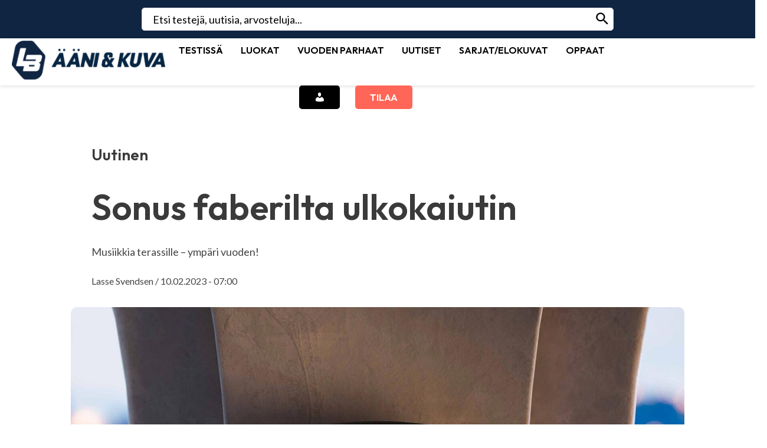

--- FILE ---
content_type: text/html; charset=UTF-8
request_url: https://www.lbaanijakuva.fi/nyheter/sonus-faberilta-ulkokaiutin
body_size: 61801
content:
<!DOCTYPE html>
<html lang="fi">
<head>
<meta charset="UTF-8">
<meta name="viewport" content="width=device-width, initial-scale=1">
<link rel="profile" href="https://gmpg.org/xfn/11">
<script async src="https://pagead2.googlesyndication.com/pagead/js/adsbygoogle.js?client=ca-pub-3166288026756003" data-overlays="bottom"
     crossorigin="anonymous"></script>
<title>Sonus faberilta ulkokaiutin &#8211; Ääni &amp; Kuva</title>
<meta name='robots' content='max-image-preview:large' />
<link rel='dns-prefetch' href='//fonts.googleapis.com' />
<link rel="alternate" type="application/rss+xml" title="Ääni &amp; Kuva &raquo; syöte" href="https://www.lbaanijakuva.fi/feed" />
<link rel="alternate" type="application/rss+xml" title="Ääni &amp; Kuva &raquo; kommenttien syöte" href="https://www.lbaanijakuva.fi/comments/feed" />
<link rel="alternate" type="application/rss+xml" title="Ääni &amp; Kuva &raquo; Sonus faberilta ulkokaiutin kommenttien syöte" href="https://www.lbaanijakuva.fi/nyheter/sonus-faberilta-ulkokaiutin/feed" />
<link rel="alternate" title="oEmbed (JSON)" type="application/json+oembed" href="https://www.lbaanijakuva.fi/wp-json/oembed/1.0/embed?url=https%3A%2F%2Fwww.lbaanijakuva.fi%2Fnyheter%2Fsonus-faberilta-ulkokaiutin" />
<link rel="alternate" title="oEmbed (XML)" type="text/xml+oembed" href="https://www.lbaanijakuva.fi/wp-json/oembed/1.0/embed?url=https%3A%2F%2Fwww.lbaanijakuva.fi%2Fnyheter%2Fsonus-faberilta-ulkokaiutin&#038;format=xml" />
<style id='wp-img-auto-sizes-contain-inline-css'>
img:is([sizes=auto i],[sizes^="auto," i]){contain-intrinsic-size:3000px 1500px}
/*# sourceURL=wp-img-auto-sizes-contain-inline-css */
</style>
<link rel='stylesheet' id='wc-blocks-integration-css' href='https://www.lbaanijakuva.fi/wp-content/plugins/woocommerce-subscriptions/build/index.css?ver=8.3.0' media='all' />
<link rel='stylesheet' id='astra-vc-builder-css' href='https://www.lbaanijakuva.fi/wp-content/themes/astra/assets/css/minified/compatibility/page-builder/vc-plugin.min.css?ver=4.0.2' media='all' />
<link rel='stylesheet' id='astra-theme-css-css' href='https://www.lbaanijakuva.fi/wp-content/themes/astra/assets/css/minified/main.min.css?ver=4.0.2' media='all' />
<style id='astra-theme-css-inline-css'>
:root{--ast-container-default-xlg-padding:3em;--ast-container-default-lg-padding:3em;--ast-container-default-slg-padding:2em;--ast-container-default-md-padding:3em;--ast-container-default-sm-padding:3em;--ast-container-default-xs-padding:2.4em;--ast-container-default-xxs-padding:1.8em;--ast-code-block-background:#EEEEEE;--ast-comment-inputs-background:#FAFAFA;}html{font-size:112.5%;}a{color:#f87060;}a:hover,a:focus{color:var(--ast-global-color-1);}body,button,input,select,textarea,.ast-button,.ast-custom-button{font-family:'Lato',sans-serif;font-weight:inherit;font-size:18px;font-size:1rem;line-height:1.57em;}blockquote{color:#000000;}h1,.entry-content h1,h2,.entry-content h2,h3,.entry-content h3,h4,.entry-content h4,h5,.entry-content h5,h6,.entry-content h6,.site-title,.site-title a{font-family:'Outfit',sans-serif;font-weight:600;}.site-title{font-size:50px;font-size:2.7777777777778rem;display:none;}header .custom-logo-link img{max-width:296px;}.astra-logo-svg{width:296px;}.site-header .site-description{font-size:15px;font-size:0.83333333333333rem;display:none;}.entry-title{font-size:30px;font-size:1.6666666666667rem;}h1,.entry-content h1{font-size:40px;font-size:2.2222222222222rem;font-weight:600;font-family:'Outfit',sans-serif;line-height:1.4em;}h2,.entry-content h2{font-size:30px;font-size:1.6666666666667rem;font-weight:600;font-family:'Outfit',sans-serif;line-height:1.25em;}h3,.entry-content h3{font-size:25px;font-size:1.3888888888889rem;font-weight:600;font-family:'Outfit',sans-serif;line-height:1.2em;}h4,.entry-content h4{font-size:20px;font-size:1.1111111111111rem;line-height:1.2em;font-weight:600;font-family:'Outfit',sans-serif;}h5,.entry-content h5{font-size:18px;font-size:1rem;line-height:1.2em;font-weight:600;font-family:'Outfit',sans-serif;}h6,.entry-content h6{font-size:15px;font-size:0.83333333333333rem;line-height:1.25em;font-weight:600;font-family:'Outfit',sans-serif;}::selection{background-color:var(--ast-global-color-0);color:#ffffff;}body,h1,.entry-title a,.entry-content h1,h2,.entry-content h2,h3,.entry-content h3,h4,.entry-content h4,h5,.entry-content h5,h6,.entry-content h6{color:#454545;}.tagcloud a:hover,.tagcloud a:focus,.tagcloud a.current-item{color:#000000;border-color:#f87060;background-color:#f87060;}input:focus,input[type="text"]:focus,input[type="email"]:focus,input[type="url"]:focus,input[type="password"]:focus,input[type="reset"]:focus,input[type="search"]:focus,textarea:focus{border-color:#f87060;}input[type="radio"]:checked,input[type=reset],input[type="checkbox"]:checked,input[type="checkbox"]:hover:checked,input[type="checkbox"]:focus:checked,input[type=range]::-webkit-slider-thumb{border-color:#f87060;background-color:#f87060;box-shadow:none;}.site-footer a:hover + .post-count,.site-footer a:focus + .post-count{background:#f87060;border-color:#f87060;}.single .nav-links .nav-previous,.single .nav-links .nav-next{color:#f87060;}.entry-meta,.entry-meta *{line-height:1.45;color:#f87060;}.entry-meta a:hover,.entry-meta a:hover *,.entry-meta a:focus,.entry-meta a:focus *,.page-links > .page-link,.page-links .page-link:hover,.post-navigation a:hover{color:var(--ast-global-color-1);}#cat option,.secondary .calendar_wrap thead a,.secondary .calendar_wrap thead a:visited{color:#f87060;}.secondary .calendar_wrap #today,.ast-progress-val span{background:#f87060;}.secondary a:hover + .post-count,.secondary a:focus + .post-count{background:#f87060;border-color:#f87060;}.calendar_wrap #today > a{color:#000000;}.page-links .page-link,.single .post-navigation a{color:#f87060;}.ast-archive-title{color:var(--ast-global-color-2);}.widget-title{font-size:25px;font-size:1.3888888888889rem;color:var(--ast-global-color-2);}.single .ast-author-details .author-title{color:var(--ast-global-color-1);}.ast-logo-title-inline .site-logo-img{padding-right:1em;}.site-logo-img img{ transition:all 0.2s linear;}@media (max-width:921px){#ast-desktop-header{display:none;}}@media (min-width:921px){#ast-mobile-header{display:none;}}.wp-block-buttons.aligncenter{justify-content:center;}@media (max-width:921px){.ast-theme-transparent-header #primary,.ast-theme-transparent-header #secondary{padding:0;}}@media (max-width:921px){.ast-plain-container.ast-no-sidebar #primary{padding:0;}}.ast-plain-container.ast-no-sidebar #primary{margin-top:0;margin-bottom:0;}@media (min-width:1200px){.ast-plain-container.ast-no-sidebar #primary{margin-top:60px;margin-bottom:60px;}}.wp-block-button.is-style-outline .wp-block-button__link{border-color:var(--ast-global-color-0);border-top-width:0px;border-right-width:0px;border-bottom-width:0px;border-left-width:0px;}.wp-block-button.is-style-outline > .wp-block-button__link:not(.has-text-color),.wp-block-button.wp-block-button__link.is-style-outline:not(.has-text-color){color:var(--ast-global-color-0);}.wp-block-button.is-style-outline .wp-block-button__link:hover,.wp-block-button.is-style-outline .wp-block-button__link:focus{color:#ffffff !important;background-color:var(--ast-global-color-1);border-color:var(--ast-global-color-1);}.post-page-numbers.current .page-link,.ast-pagination .page-numbers.current{color:#ffffff;border-color:var(--ast-global-color-0);background-color:var(--ast-global-color-0);border-radius:2px;}.wp-block-button.is-style-outline .wp-block-button__link{border-top-width:0px;border-right-width:0px;border-bottom-width:0px;border-left-width:0px;}h1.widget-title{font-weight:600;}h2.widget-title{font-weight:600;}h3.widget-title{font-weight:600;}#page{display:flex;flex-direction:column;min-height:100vh;}.ast-404-layout-1 h1.page-title{color:var(--ast-global-color-2);}.single .post-navigation a{line-height:1em;height:inherit;}.error-404 .page-sub-title{font-size:1.5rem;font-weight:inherit;}.search .site-content .content-area .search-form{margin-bottom:0;}#page .site-content{flex-grow:1;}.widget{margin-bottom:3.5em;}#secondary li{line-height:1.5em;}#secondary .wp-block-group h2{margin-bottom:0.7em;}#secondary h2{font-size:1.7rem;}.ast-separate-container .ast-article-post,.ast-separate-container .ast-article-single,.ast-separate-container .ast-comment-list li.depth-1,.ast-separate-container .comment-respond{padding:3em;}.ast-separate-container .ast-comment-list li.depth-1,.hentry{margin-bottom:2em;}.ast-separate-container .ast-archive-description,.ast-separate-container .ast-author-box{background-color:var(--ast-global-color-5);border-bottom:1px solid var(--ast-border-color);}.ast-separate-container .comments-title{padding:2em 2em 0 2em;}.ast-page-builder-template .comment-form-textarea,.ast-comment-formwrap .ast-grid-common-col{padding:0;}.ast-comment-formwrap{padding:0 20px;display:inline-flex;column-gap:20px;}.archive.ast-page-builder-template .entry-header{margin-top:2em;}.ast-page-builder-template .ast-comment-formwrap{width:100%;}.entry-title{margin-bottom:0.5em;}.ast-archive-description p{font-size:inherit;font-weight:inherit;line-height:inherit;}@media (min-width:921px){.ast-left-sidebar.ast-page-builder-template #secondary,.archive.ast-right-sidebar.ast-page-builder-template .site-main{padding-left:20px;padding-right:20px;}}@media (max-width:544px){.ast-comment-formwrap.ast-row{column-gap:10px;display:inline-block;}#ast-commentform .ast-grid-common-col{position:relative;width:100%;}}@media (min-width:1201px){.ast-separate-container .ast-article-post,.ast-separate-container .ast-article-single,.ast-separate-container .ast-author-box,.ast-separate-container .ast-404-layout-1,.ast-separate-container .no-results{padding:3em;}}@media (max-width:921px){.ast-separate-container #primary,.ast-separate-container #secondary{padding:1.5em 0;}#primary,#secondary{padding:1.5em 0;margin:0;}.ast-left-sidebar #content > .ast-container{display:flex;flex-direction:column-reverse;width:100%;}}@media (min-width:922px){.ast-separate-container.ast-right-sidebar #primary,.ast-separate-container.ast-left-sidebar #primary{border:0;}.search-no-results.ast-separate-container #primary{margin-bottom:4em;}}.wp-block-button .wp-block-button__link{color:#ffffff;}.wp-block-button .wp-block-button__link:hover,.wp-block-button .wp-block-button__link:focus{color:#ffffff;background-color:var(--ast-global-color-1);border-color:var(--ast-global-color-1);}.elementor-widget-heading h1.elementor-heading-title{line-height:1.4em;}.elementor-widget-heading h2.elementor-heading-title{line-height:1.25em;}.elementor-widget-heading h3.elementor-heading-title{line-height:1.2em;}.elementor-widget-heading h4.elementor-heading-title{line-height:1.2em;}.elementor-widget-heading h5.elementor-heading-title{line-height:1.2em;}.elementor-widget-heading h6.elementor-heading-title{line-height:1.25em;}.wp-block-button .wp-block-button__link,.wp-block-search .wp-block-search__button,body .wp-block-file .wp-block-file__button{border-style:solid;border-top-width:0px;border-right-width:0px;border-left-width:0px;border-bottom-width:0px;border-color:var(--ast-global-color-0);background-color:var(--ast-global-color-0);color:#ffffff;font-family:inherit;font-weight:inherit;line-height:1em;border-radius:30px;padding-top:10px;padding-right:20px;padding-bottom:10px;padding-left:20px;}.menu-toggle,button,.ast-button,.ast-custom-button,.button,input#submit,input[type="button"],input[type="submit"],input[type="reset"],form[CLASS*="wp-block-search__"].wp-block-search .wp-block-search__inside-wrapper .wp-block-search__button,body .wp-block-file .wp-block-file__button,.search .search-submit{border-style:solid;border-top-width:0px;border-right-width:0px;border-left-width:0px;border-bottom-width:0px;color:#ffffff;border-color:var(--ast-global-color-0);background-color:var(--ast-global-color-0);border-radius:30px;padding-top:10px;padding-right:20px;padding-bottom:10px;padding-left:20px;font-family:inherit;font-weight:inherit;line-height:1em;}button:focus,.menu-toggle:hover,button:hover,.ast-button:hover,.ast-custom-button:hover .button:hover,.ast-custom-button:hover ,input[type=reset]:hover,input[type=reset]:focus,input#submit:hover,input#submit:focus,input[type="button"]:hover,input[type="button"]:focus,input[type="submit"]:hover,input[type="submit"]:focus,form[CLASS*="wp-block-search__"].wp-block-search .wp-block-search__inside-wrapper .wp-block-search__button:hover,form[CLASS*="wp-block-search__"].wp-block-search .wp-block-search__inside-wrapper .wp-block-search__button:focus,body .wp-block-file .wp-block-file__button:hover,body .wp-block-file .wp-block-file__button:focus{color:#ffffff;background-color:var(--ast-global-color-1);border-color:var(--ast-global-color-1);}form[CLASS*="wp-block-search__"].wp-block-search .wp-block-search__inside-wrapper .wp-block-search__button.has-icon{padding-top:calc(10px - 3px);padding-right:calc(20px - 3px);padding-bottom:calc(10px - 3px);padding-left:calc(20px - 3px);}@media (min-width:544px){.ast-container{max-width:100%;}}@media (max-width:544px){.ast-separate-container .ast-article-post,.ast-separate-container .ast-article-single,.ast-separate-container .comments-title,.ast-separate-container .ast-archive-description{padding:1.5em 1em;}.ast-separate-container #content .ast-container{padding-left:0.54em;padding-right:0.54em;}.ast-separate-container .ast-comment-list li.depth-1{padding:1.5em 1em;margin-bottom:1.5em;}.ast-separate-container .ast-comment-list .bypostauthor{padding:.5em;}.ast-search-menu-icon.ast-dropdown-active .search-field{width:170px;}}@media (max-width:921px){.ast-mobile-header-stack .main-header-bar .ast-search-menu-icon{display:inline-block;}.ast-header-break-point.ast-header-custom-item-outside .ast-mobile-header-stack .main-header-bar .ast-search-icon{margin:0;}.ast-comment-avatar-wrap img{max-width:2.5em;}.ast-separate-container .ast-comment-list li.depth-1{padding:1.5em 2.14em;}.ast-separate-container .comment-respond{padding:2em 2.14em;}.ast-comment-meta{padding:0 1.8888em 1.3333em;}}@media (max-width:921px){.ast-header-break-point .ast-search-menu-icon.slide-search .search-form{right:0;}.ast-header-break-point .ast-mobile-header-stack .ast-search-menu-icon.slide-search .search-form{right:-1em;}}.ast-separate-container{background-color:var(--ast-global-color-5);;background-image:none;;}@media (max-width:921px){.site-title{display:block;}.site-header .site-description{display:none;}.entry-title{font-size:30px;}h1,.entry-content h1{font-size:30px;}h2,.entry-content h2{font-size:25px;}h3,.entry-content h3{font-size:20px;}}@media (max-width:544px){.widget-title{font-size:25px;font-size:1.3888888888889rem;}body,button,input,select,textarea,.ast-button,.ast-custom-button{font-size:18px;font-size:1rem;}#secondary,#secondary button,#secondary input,#secondary select,#secondary textarea{font-size:18px;font-size:1rem;}.site-title{display:none;}.site-header .site-description{display:none;}.entry-title{font-size:30px;}h1,.entry-content h1{font-size:30px;}h2,.entry-content h2{font-size:25px;}h3,.entry-content h3{font-size:20px;}header .custom-logo-link img,.ast-header-break-point .site-branding img,.ast-header-break-point .custom-logo-link img{max-width:50px;}.astra-logo-svg{width:50px;}.ast-header-break-point .site-logo-img .custom-mobile-logo-link img{max-width:50px;}}@media (max-width:921px){html{font-size:102.6%;}}@media (max-width:544px){html{font-size:112.5%;}}@media (min-width:922px){.ast-container{max-width:1280px;}}@media (min-width:922px){.site-content .ast-container{display:flex;}}@media (max-width:921px){.site-content .ast-container{flex-direction:column;}}@media (min-width:922px){.main-header-menu .sub-menu .menu-item.ast-left-align-sub-menu:hover > .sub-menu,.main-header-menu .sub-menu .menu-item.ast-left-align-sub-menu.focus > .sub-menu{margin-left:-0px;}}.footer-widget-area[data-section^="section-fb-html-"] .ast-builder-html-element{text-align:center;}blockquote,cite {font-style: initial;}.wp-block-file {display: flex;align-items: center;flex-wrap: wrap;justify-content: space-between;}.wp-block-pullquote {border: none;}.wp-block-pullquote blockquote::before {content: "\201D";font-family: "Helvetica",sans-serif;display: flex;transform: rotate( 180deg );font-size: 6rem;font-style: normal;line-height: 1;font-weight: bold;align-items: center;justify-content: center;}.has-text-align-right > blockquote::before {justify-content: flex-start;}.has-text-align-left > blockquote::before {justify-content: flex-end;}figure.wp-block-pullquote.is-style-solid-color blockquote {max-width: 100%;text-align: inherit;}html body {--wp--custom--ast-default-block-top-padding: 3em;--wp--custom--ast-default-block-right-padding: 3em;--wp--custom--ast-default-block-bottom-padding: 3em;--wp--custom--ast-default-block-left-padding: 3em;--wp--custom--ast-container-width: 1240px;--wp--custom--ast-content-width-size: 1240px;--wp--custom--ast-wide-width-size: calc(1240px + var(--wp--custom--ast-default-block-left-padding) + var(--wp--custom--ast-default-block-right-padding));}.ast-narrow-container {--wp--custom--ast-content-width-size: 750px;--wp--custom--ast-wide-width-size: 750px;}@media(max-width: 921px) {html body {--wp--custom--ast-default-block-top-padding: 3em;--wp--custom--ast-default-block-right-padding: 2em;--wp--custom--ast-default-block-bottom-padding: 3em;--wp--custom--ast-default-block-left-padding: 2em;}}@media(max-width: 544px) {html body {--wp--custom--ast-default-block-top-padding: 3em;--wp--custom--ast-default-block-right-padding: 1.5em;--wp--custom--ast-default-block-bottom-padding: 3em;--wp--custom--ast-default-block-left-padding: 1.5em;}}.entry-content > .wp-block-group,.entry-content > .wp-block-cover,.entry-content > .wp-block-columns {padding-top: var(--wp--custom--ast-default-block-top-padding);padding-right: var(--wp--custom--ast-default-block-right-padding);padding-bottom: var(--wp--custom--ast-default-block-bottom-padding);padding-left: var(--wp--custom--ast-default-block-left-padding);}.ast-plain-container.ast-no-sidebar .entry-content > .alignfull,.ast-page-builder-template .ast-no-sidebar .entry-content > .alignfull {margin-left: calc( -50vw + 50%);margin-right: calc( -50vw + 50%);max-width: 100vw;width: 100vw;}.ast-plain-container.ast-no-sidebar .entry-content .alignfull .alignfull,.ast-page-builder-template.ast-no-sidebar .entry-content .alignfull .alignfull,.ast-plain-container.ast-no-sidebar .entry-content .alignfull .alignwide,.ast-page-builder-template.ast-no-sidebar .entry-content .alignfull .alignwide,.ast-plain-container.ast-no-sidebar .entry-content .alignwide .alignfull,.ast-page-builder-template.ast-no-sidebar .entry-content .alignwide .alignfull,.ast-plain-container.ast-no-sidebar .entry-content .alignwide .alignwide,.ast-page-builder-template.ast-no-sidebar .entry-content .alignwide .alignwide,.ast-plain-container.ast-no-sidebar .entry-content .wp-block-column .alignfull,.ast-page-builder-template.ast-no-sidebar .entry-content .wp-block-column .alignfull,.ast-plain-container.ast-no-sidebar .entry-content .wp-block-column .alignwide,.ast-page-builder-template.ast-no-sidebar .entry-content .wp-block-column .alignwide {margin-left: auto;margin-right: auto;width: 100%;}[ast-blocks-layout] .wp-block-separator:not(.is-style-dots) {height: 0;}[ast-blocks-layout] .wp-block-separator {margin: 20px auto;}[ast-blocks-layout] .wp-block-separator:not(.is-style-wide):not(.is-style-dots) {max-width: 100px;}[ast-blocks-layout] .wp-block-separator.has-background {padding: 0;}.entry-content[ast-blocks-layout] > * {max-width: var(--wp--custom--ast-content-width-size);margin-left: auto;margin-right: auto;}.entry-content[ast-blocks-layout] > .alignwide {max-width: var(--wp--custom--ast-wide-width-size);}.entry-content[ast-blocks-layout] .alignfull {max-width: none;}.entry-content .wp-block-columns {margin-bottom: 0;}blockquote {margin: 1.5em;border: none;}.wp-block-quote:not(.has-text-align-right):not(.has-text-align-center) {border-left: 5px solid rgba(0,0,0,0.05);}.has-text-align-right > blockquote,blockquote.has-text-align-right {border-right: 5px solid rgba(0,0,0,0.05);}.has-text-align-left > blockquote,blockquote.has-text-align-left {border-left: 5px solid rgba(0,0,0,0.05);}.wp-block-site-tagline,.wp-block-latest-posts .read-more {margin-top: 15px;}.wp-block-loginout p label {display: block;}.wp-block-loginout p:not(.login-remember):not(.login-submit) input {width: 100%;}.wp-block-loginout input:focus {border-color: transparent;}.wp-block-loginout input:focus {outline: thin dotted;}.entry-content .wp-block-media-text .wp-block-media-text__content {padding: 0 0 0 8%;}.entry-content .wp-block-media-text.has-media-on-the-right .wp-block-media-text__content {padding: 0 8% 0 0;}.entry-content .wp-block-media-text.has-background .wp-block-media-text__content {padding: 8%;}.entry-content .wp-block-cover:not([class*="background-color"]) .wp-block-cover__inner-container,.entry-content .wp-block-cover:not([class*="background-color"]) .wp-block-cover-image-text,.entry-content .wp-block-cover:not([class*="background-color"]) .wp-block-cover-text,.entry-content .wp-block-cover-image:not([class*="background-color"]) .wp-block-cover__inner-container,.entry-content .wp-block-cover-image:not([class*="background-color"]) .wp-block-cover-image-text,.entry-content .wp-block-cover-image:not([class*="background-color"]) .wp-block-cover-text {color: var(--ast-global-color-5);}.wp-block-loginout .login-remember input {width: 1.1rem;height: 1.1rem;margin: 0 5px 4px 0;vertical-align: middle;}.wp-block-latest-posts > li > *:first-child,.wp-block-latest-posts:not(.is-grid) > li:first-child {margin-top: 0;}.wp-block-search__inside-wrapper .wp-block-search__input {padding: 0 10px;color: var(--ast-global-color-3);background: var(--ast-global-color-5);border-color: var(--ast-border-color);}.wp-block-latest-posts .read-more {margin-bottom: 1.5em;}.wp-block-search__no-button .wp-block-search__inside-wrapper .wp-block-search__input {padding-top: 5px;padding-bottom: 5px;}.wp-block-latest-posts .wp-block-latest-posts__post-date,.wp-block-latest-posts .wp-block-latest-posts__post-author {font-size: 1rem;}.wp-block-latest-posts > li > *,.wp-block-latest-posts:not(.is-grid) > li {margin-top: 12px;margin-bottom: 12px;}.ast-page-builder-template .entry-content[ast-blocks-layout] > *,.ast-page-builder-template .entry-content[ast-blocks-layout] > .alignfull > * {max-width: none;}.ast-page-builder-template .entry-content[ast-blocks-layout] > .alignwide > * {max-width: var(--wp--custom--ast-wide-width-size);}.ast-page-builder-template .entry-content[ast-blocks-layout] > .inherit-container-width > *,.ast-page-builder-template .entry-content[ast-blocks-layout] > * > *,.entry-content[ast-blocks-layout] > .wp-block-cover .wp-block-cover__inner-container {max-width: var(--wp--custom--ast-content-width-size);margin-left: auto;margin-right: auto;}.entry-content[ast-blocks-layout] .wp-block-cover:not(.alignleft):not(.alignright) {width: auto;}@media(max-width: 1200px) {.ast-separate-container .entry-content > .alignfull,.ast-separate-container .entry-content[ast-blocks-layout] > .alignwide,.ast-plain-container .entry-content[ast-blocks-layout] > .alignwide,.ast-plain-container .entry-content .alignfull {margin-left: calc(-1 * min(var(--ast-container-default-xlg-padding),20px)) ;margin-right: calc(-1 * min(var(--ast-container-default-xlg-padding),20px));}}@media(min-width: 1201px) {.ast-separate-container .entry-content > .alignfull {margin-left: calc(-1 * var(--ast-container-default-xlg-padding) );margin-right: calc(-1 * var(--ast-container-default-xlg-padding) );}.ast-separate-container .entry-content[ast-blocks-layout] > .alignwide,.ast-plain-container .entry-content[ast-blocks-layout] > .alignwide {margin-left: calc(-1 * var(--wp--custom--ast-default-block-left-padding) );margin-right: calc(-1 * var(--wp--custom--ast-default-block-right-padding) );}}@media(min-width: 921px) {.ast-separate-container .entry-content .wp-block-group.alignwide:not(.inherit-container-width) > :where(:not(.alignleft):not(.alignright)),.ast-plain-container .entry-content .wp-block-group.alignwide:not(.inherit-container-width) > :where(:not(.alignleft):not(.alignright)) {max-width: calc( var(--wp--custom--ast-content-width-size) + 80px );}.ast-plain-container.ast-right-sidebar .entry-content[ast-blocks-layout] .alignfull,.ast-plain-container.ast-left-sidebar .entry-content[ast-blocks-layout] .alignfull {margin-left: -60px;margin-right: -60px;}}@media(min-width: 544px) {.entry-content > .alignleft {margin-right: 20px;}.entry-content > .alignright {margin-left: 20px;}}@media (max-width:544px){.wp-block-columns .wp-block-column:not(:last-child){margin-bottom:20px;}.wp-block-latest-posts{margin:0;}}@media( max-width: 600px ) {.entry-content .wp-block-media-text .wp-block-media-text__content,.entry-content .wp-block-media-text.has-media-on-the-right .wp-block-media-text__content {padding: 8% 0 0;}.entry-content .wp-block-media-text.has-background .wp-block-media-text__content {padding: 8%;}}.ast-separate-container .entry-content .wp-block-uagb-container {padding-left: 0;}.ast-page-builder-template .entry-header {padding-left: 0;}@media(min-width: 1201px) {.ast-separate-container .entry-content > .uagb-is-root-container {margin-left: 0;margin-right: 0;}}.ast-narrow-container .site-content .wp-block-uagb-image--align-full .wp-block-uagb-image__figure {max-width: 100%;margin-left: auto;margin-right: auto;}:root .has-ast-global-color-0-color{color:var(--ast-global-color-0);}:root .has-ast-global-color-0-background-color{background-color:var(--ast-global-color-0);}:root .wp-block-button .has-ast-global-color-0-color{color:var(--ast-global-color-0);}:root .wp-block-button .has-ast-global-color-0-background-color{background-color:var(--ast-global-color-0);}:root .has-ast-global-color-1-color{color:var(--ast-global-color-1);}:root .has-ast-global-color-1-background-color{background-color:var(--ast-global-color-1);}:root .wp-block-button .has-ast-global-color-1-color{color:var(--ast-global-color-1);}:root .wp-block-button .has-ast-global-color-1-background-color{background-color:var(--ast-global-color-1);}:root .has-ast-global-color-2-color{color:var(--ast-global-color-2);}:root .has-ast-global-color-2-background-color{background-color:var(--ast-global-color-2);}:root .wp-block-button .has-ast-global-color-2-color{color:var(--ast-global-color-2);}:root .wp-block-button .has-ast-global-color-2-background-color{background-color:var(--ast-global-color-2);}:root .has-ast-global-color-3-color{color:var(--ast-global-color-3);}:root .has-ast-global-color-3-background-color{background-color:var(--ast-global-color-3);}:root .wp-block-button .has-ast-global-color-3-color{color:var(--ast-global-color-3);}:root .wp-block-button .has-ast-global-color-3-background-color{background-color:var(--ast-global-color-3);}:root .has-ast-global-color-4-color{color:var(--ast-global-color-4);}:root .has-ast-global-color-4-background-color{background-color:var(--ast-global-color-4);}:root .wp-block-button .has-ast-global-color-4-color{color:var(--ast-global-color-4);}:root .wp-block-button .has-ast-global-color-4-background-color{background-color:var(--ast-global-color-4);}:root .has-ast-global-color-5-color{color:var(--ast-global-color-5);}:root .has-ast-global-color-5-background-color{background-color:var(--ast-global-color-5);}:root .wp-block-button .has-ast-global-color-5-color{color:var(--ast-global-color-5);}:root .wp-block-button .has-ast-global-color-5-background-color{background-color:var(--ast-global-color-5);}:root .has-ast-global-color-6-color{color:var(--ast-global-color-6);}:root .has-ast-global-color-6-background-color{background-color:var(--ast-global-color-6);}:root .wp-block-button .has-ast-global-color-6-color{color:var(--ast-global-color-6);}:root .wp-block-button .has-ast-global-color-6-background-color{background-color:var(--ast-global-color-6);}:root .has-ast-global-color-7-color{color:var(--ast-global-color-7);}:root .has-ast-global-color-7-background-color{background-color:var(--ast-global-color-7);}:root .wp-block-button .has-ast-global-color-7-color{color:var(--ast-global-color-7);}:root .wp-block-button .has-ast-global-color-7-background-color{background-color:var(--ast-global-color-7);}:root .has-ast-global-color-8-color{color:var(--ast-global-color-8);}:root .has-ast-global-color-8-background-color{background-color:var(--ast-global-color-8);}:root .wp-block-button .has-ast-global-color-8-color{color:var(--ast-global-color-8);}:root .wp-block-button .has-ast-global-color-8-background-color{background-color:var(--ast-global-color-8);}:root{--ast-global-color-0:#0170B9;--ast-global-color-1:#3a3a3a;--ast-global-color-2:#3a3a3a;--ast-global-color-3:#4B4F58;--ast-global-color-4:#F5F5F5;--ast-global-color-5:#FFFFFF;--ast-global-color-6:#E5E5E5;--ast-global-color-7:#424242;--ast-global-color-8:#000000;}:root {--ast-border-color : var(--ast-global-color-6);}.ast-single-entry-banner {-js-display: flex;display: flex;flex-direction: column;justify-content: center;text-align: center;position: relative;background: #eeeeee;}.ast-single-entry-banner[data-banner-layout="layout-1"] {max-width: 1240px;background: inherit;padding: 20px 0;}.ast-single-entry-banner[data-banner-width-type="custom"] {margin: 0 auto;width: 100%;}.ast-single-entry-banner + .site-content .entry-header {margin-bottom: 0;}header.entry-header > *:not(:last-child){margin-bottom:10px;}.ast-archive-entry-banner {-js-display: flex;display: flex;flex-direction: column;justify-content: center;text-align: center;position: relative;background: #eeeeee;}.ast-archive-entry-banner[data-banner-width-type="custom"] {margin: 0 auto;width: 100%;}.ast-archive-entry-banner[data-banner-layout="layout-1"] {background: inherit;padding: 20px 0;text-align: left;}body.archive .ast-archive-description{max-width:1240px;width:100%;text-align:left;padding-top:3em;padding-right:3em;padding-bottom:3em;padding-left:3em;}body.archive .ast-archive-description > *:not(:last-child){margin-bottom:10px;}@media (max-width:921px){body.archive .ast-archive-description{text-align:left;}}@media (max-width:544px){body.archive .ast-archive-description{text-align:left;}}.ast-breadcrumbs .trail-browse,.ast-breadcrumbs .trail-items,.ast-breadcrumbs .trail-items li{display:inline-block;margin:0;padding:0;border:none;background:inherit;text-indent:0;}.ast-breadcrumbs .trail-browse{font-size:inherit;font-style:inherit;font-weight:inherit;color:inherit;}.ast-breadcrumbs .trail-items{list-style:none;}.trail-items li::after{padding:0 0.3em;content:"\00bb";}.trail-items li:last-of-type::after{display:none;}h1,.entry-content h1,h2,.entry-content h2,h3,.entry-content h3,h4,.entry-content h4,h5,.entry-content h5,h6,.entry-content h6{color:var(--ast-global-color-2);}.entry-title a{color:var(--ast-global-color-2);}@media (max-width:921px){.ast-builder-grid-row-container.ast-builder-grid-row-tablet-3-firstrow .ast-builder-grid-row > *:first-child,.ast-builder-grid-row-container.ast-builder-grid-row-tablet-3-lastrow .ast-builder-grid-row > *:last-child{grid-column:1 / -1;}}@media (max-width:544px){.ast-builder-grid-row-container.ast-builder-grid-row-mobile-3-firstrow .ast-builder-grid-row > *:first-child,.ast-builder-grid-row-container.ast-builder-grid-row-mobile-3-lastrow .ast-builder-grid-row > *:last-child{grid-column:1 / -1;}}.ast-builder-layout-element[data-section="title_tagline"]{display:flex;}@media (max-width:921px){.ast-header-break-point .ast-builder-layout-element[data-section="title_tagline"]{display:flex;}}@media (max-width:544px){.ast-header-break-point .ast-builder-layout-element[data-section="title_tagline"]{display:flex;}}.ast-builder-menu-1{font-family:inherit;font-weight:inherit;}.ast-builder-menu-1 .menu-item > .menu-link{color:var(--ast-global-color-8);padding-top:0px;padding-bottom:0px;padding-left:10px;padding-right:10px;}.ast-builder-menu-1 .menu-item > .ast-menu-toggle{color:var(--ast-global-color-8);}.ast-builder-menu-1 .menu-item.current-menu-item > .menu-link,.ast-builder-menu-1 .inline-on-mobile .menu-item.current-menu-item > .ast-menu-toggle,.ast-builder-menu-1 .current-menu-ancestor > .menu-link{color:#f87060;}.ast-builder-menu-1 .menu-item.current-menu-item > .ast-menu-toggle{color:#f87060;}.ast-builder-menu-1 .sub-menu,.ast-builder-menu-1 .inline-on-mobile .sub-menu{border-top-width:2px;border-bottom-width:0px;border-right-width:0px;border-left-width:0px;border-color:var(--ast-global-color-0);border-style:solid;width:200px;border-radius:0px;}.ast-builder-menu-1 .main-header-menu > .menu-item > .sub-menu,.ast-builder-menu-1 .main-header-menu > .menu-item > .astra-full-megamenu-wrapper{margin-top:0px;}.ast-desktop .ast-builder-menu-1 .main-header-menu > .menu-item > .sub-menu:before,.ast-desktop .ast-builder-menu-1 .main-header-menu > .menu-item > .astra-full-megamenu-wrapper:before{height:calc( 0px + 5px );}.ast-builder-menu-1 .menu-item.menu-item-has-children > .ast-menu-toggle{top:0px;right:calc( 10px - 0.907em );}.ast-desktop .ast-builder-menu-1 .menu-item .sub-menu .menu-link{border-bottom-width:1px;border-color:#eaeaea;border-style:solid;}.ast-desktop .ast-builder-menu-1 .menu-item .sub-menu .menu-item:last-child .menu-link{border-bottom-width:0;}@media (max-width:921px){.ast-header-break-point .ast-builder-menu-1 .menu-item.menu-item-has-children > .ast-menu-toggle{top:0;}.ast-builder-menu-1 .menu-item-has-children > .menu-link:after{content:unset;}.ast-builder-menu-1 .main-header-menu > .menu-item > .sub-menu,.ast-builder-menu-1 .main-header-menu > .menu-item > .astra-full-megamenu-wrapper{margin-top:0;}}@media (max-width:544px){.ast-header-break-point .ast-builder-menu-1 .menu-item.menu-item-has-children > .ast-menu-toggle{top:0;}.ast-builder-menu-1 .main-header-menu > .menu-item > .sub-menu,.ast-builder-menu-1 .main-header-menu > .menu-item > .astra-full-megamenu-wrapper{margin-top:0;}}.ast-builder-menu-1{display:flex;}@media (max-width:921px){.ast-header-break-point .ast-builder-menu-1{display:flex;}}@media (max-width:544px){.ast-header-break-point .ast-builder-menu-1{display:flex;}}.ast-desktop .ast-menu-hover-style-underline > .menu-item > .menu-link:before,.ast-desktop .ast-menu-hover-style-overline > .menu-item > .menu-link:before {content: "";position: absolute;width: 100%;right: 50%;height: 1px;background-color: transparent;transform: scale(0,0) translate(-50%,0);transition: transform .3s ease-in-out,color .0s ease-in-out;}.ast-desktop .ast-menu-hover-style-underline > .menu-item:hover > .menu-link:before,.ast-desktop .ast-menu-hover-style-overline > .menu-item:hover > .menu-link:before {width: calc(100% - 1.2em);background-color: currentColor;transform: scale(1,1) translate(50%,0);}.ast-desktop .ast-menu-hover-style-underline > .menu-item > .menu-link:before {bottom: 0;}.ast-desktop .ast-menu-hover-style-overline > .menu-item > .menu-link:before {top: 0;}.ast-desktop .ast-menu-hover-style-zoom > .menu-item > .menu-link:hover {transition: all .3s ease;transform: scale(1.2);}.main-header-bar .main-header-bar-navigation .ast-search-icon {display: block;z-index: 4;position: relative;}.ast-search-icon .ast-icon {z-index: 4;}.ast-search-icon {z-index: 4;position: relative;line-height: normal;}.main-header-bar .ast-search-menu-icon .search-form {background-color: #ffffff;}.ast-search-menu-icon.ast-dropdown-active.slide-search .search-form {visibility: visible;opacity: 1;}.ast-search-menu-icon .search-form {border: 1px solid #e7e7e7;line-height: normal;padding: 0 3em 0 0;border-radius: 2px;display: inline-block;-webkit-backface-visibility: hidden;backface-visibility: hidden;position: relative;color: inherit;background-color: #fff;}.ast-search-menu-icon .astra-search-icon {-js-display: flex;display: flex;line-height: normal;}.ast-search-menu-icon .astra-search-icon:focus {outline: none;}.ast-search-menu-icon .search-field {border: none;background-color: transparent;transition: width .2s;border-radius: inherit;color: inherit;font-size: inherit;width: 0;color: #757575;}.ast-search-menu-icon .search-submit {display: none;background: none;border: none;font-size: 1.3em;color: #757575;}.ast-search-menu-icon.ast-dropdown-active {visibility: visible;opacity: 1;position: relative;}.ast-search-menu-icon.ast-dropdown-active .search-field {width: 235px;}.ast-header-search .ast-search-menu-icon.slide-search .search-form,.ast-header-search .ast-search-menu-icon.ast-inline-search .search-form {-js-display: flex;display: flex;align-items: center;}.ast-search-menu-icon.ast-inline-search .search-field {width : 100%;padding : 0.60em;padding-right : 5.5em;}.site-header-section-left .ast-search-menu-icon.slide-search .search-form {padding-left: 3em;padding-right: unset;left: -1em;right: unset;}.site-header-section-left .ast-search-menu-icon.slide-search .search-form .search-field {margin-right: unset;margin-left: 10px;}.ast-search-menu-icon.slide-search .search-form {-webkit-backface-visibility: visible;backface-visibility: visible;visibility: hidden;opacity: 0;transition: all .2s;position: absolute;z-index: 3;right: -1em;top: 50%;transform: translateY(-50%);}.ast-header-search .ast-search-menu-icon .search-form .search-field:-ms-input-placeholder,.ast-header-search .ast-search-menu-icon .search-form .search-field:-ms-input-placeholder{opacity:0.5;}.ast-header-search .ast-search-menu-icon.slide-search .search-form,.ast-header-search .ast-search-menu-icon.ast-inline-search .search-form{-js-display:flex;display:flex;align-items:center;}.ast-builder-layout-element.ast-header-search{height:auto;}.ast-header-search .astra-search-icon{color:var(--ast-global-color-8);font-size:23px;}.ast-header-search .search-field::placeholder,.ast-header-search .ast-icon{color:var(--ast-global-color-8);}.ast-header-search .ast-search-menu-icon.ast-dropdown-active .search-field{margin-right:13px;}@media (max-width:921px){.ast-header-search .astra-search-icon{font-size:18px;}.ast-header-search .ast-search-menu-icon.ast-dropdown-active .search-field{margin-right:8px;}}@media (max-width:544px){.ast-header-search .astra-search-icon{font-size:18px;}.ast-header-search .ast-search-menu-icon.ast-dropdown-active .search-field{margin-right:8px;}.ast-hfb-header .site-header-section > .ast-header-search,.ast-hfb-header .ast-header-search{margin-top:0px;margin-bottom:0px;margin-left:0px;margin-right:-10px;}}.ast-header-search{display:flex;}@media (max-width:921px){.ast-header-break-point .ast-header-search{display:flex;}}@media (max-width:544px){.ast-header-break-point .ast-header-search{display:flex;}}.site-below-footer-wrap{padding-top:20px;padding-bottom:20px;}.site-below-footer-wrap[data-section="section-below-footer-builder"]{background-color:var(--ast-global-color-5);;background-image:none;;min-height:80px;}.site-below-footer-wrap[data-section="section-below-footer-builder"] .ast-builder-grid-row{max-width:1240px;margin-left:auto;margin-right:auto;}.site-below-footer-wrap[data-section="section-below-footer-builder"] .ast-builder-grid-row,.site-below-footer-wrap[data-section="section-below-footer-builder"] .site-footer-section{align-items:center;}.site-below-footer-wrap[data-section="section-below-footer-builder"].ast-footer-row-inline .site-footer-section{display:flex;margin-bottom:0;}.ast-builder-grid-row-full .ast-builder-grid-row{grid-template-columns:1fr;}@media (max-width:921px){.site-below-footer-wrap[data-section="section-below-footer-builder"].ast-footer-row-tablet-inline .site-footer-section{display:flex;margin-bottom:0;}.site-below-footer-wrap[data-section="section-below-footer-builder"].ast-footer-row-tablet-stack .site-footer-section{display:block;margin-bottom:10px;}.ast-builder-grid-row-container.ast-builder-grid-row-tablet-full .ast-builder-grid-row{grid-template-columns:1fr;}}@media (max-width:544px){.site-below-footer-wrap[data-section="section-below-footer-builder"].ast-footer-row-mobile-inline .site-footer-section{display:flex;margin-bottom:0;}.site-below-footer-wrap[data-section="section-below-footer-builder"].ast-footer-row-mobile-stack .site-footer-section{display:block;margin-bottom:10px;}.ast-builder-grid-row-container.ast-builder-grid-row-mobile-full .ast-builder-grid-row{grid-template-columns:1fr;}}.site-below-footer-wrap[data-section="section-below-footer-builder"]{margin-top:20px;margin-bottom:20px;margin-left:20px;margin-right:20px;}.site-below-footer-wrap[data-section="section-below-footer-builder"]{display:grid;}@media (max-width:921px){.ast-header-break-point .site-below-footer-wrap[data-section="section-below-footer-builder"]{display:grid;}}@media (max-width:544px){.ast-header-break-point .site-below-footer-wrap[data-section="section-below-footer-builder"]{display:grid;}}.ast-builder-html-element img.alignnone{display:inline-block;}.ast-builder-html-element p:first-child{margin-top:0;}.ast-builder-html-element p:last-child{margin-bottom:0;}.ast-header-break-point .main-header-bar .ast-builder-html-element{line-height:1.85714285714286;}.footer-widget-area[data-section="section-fb-html-1"]{display:block;}@media (max-width:921px){.ast-header-break-point .footer-widget-area[data-section="section-fb-html-1"]{display:block;}}@media (max-width:544px){.ast-header-break-point .footer-widget-area[data-section="section-fb-html-1"]{display:block;}}.footer-widget-area[data-section="section-fb-html-2"]{display:block;}@media (max-width:921px){.ast-header-break-point .footer-widget-area[data-section="section-fb-html-2"]{display:block;}}@media (max-width:544px){.ast-header-break-point .footer-widget-area[data-section="section-fb-html-2"]{display:block;}}.footer-widget-area[data-section="section-fb-html-1"] .ast-builder-html-element{text-align:center;}@media (max-width:921px){.footer-widget-area[data-section="section-fb-html-1"] .ast-builder-html-element{text-align:center;}}@media (max-width:544px){.footer-widget-area[data-section="section-fb-html-1"] .ast-builder-html-element{text-align:center;}}.footer-widget-area[data-section="section-fb-html-2"] .ast-builder-html-element{text-align:left;}@media (max-width:921px){.footer-widget-area[data-section="section-fb-html-2"] .ast-builder-html-element{text-align:center;}}@media (max-width:544px){.footer-widget-area[data-section="section-fb-html-2"] .ast-builder-html-element{text-align:center;}}.ast-footer-copyright{text-align:center;}.ast-footer-copyright {color:#454545;}@media (max-width:921px){.ast-footer-copyright{text-align:center;}}@media (max-width:544px){.ast-footer-copyright{text-align:center;}}.ast-footer-copyright {font-size:11px;font-size:0.61111111111111rem;}.ast-footer-copyright.ast-builder-layout-element{display:flex;}@media (max-width:921px){.ast-header-break-point .ast-footer-copyright.ast-builder-layout-element{display:flex;}}@media (max-width:544px){.ast-header-break-point .ast-footer-copyright.ast-builder-layout-element{display:flex;}}.ast-builder-social-element:hover {color: #0274be;}.ast-social-stack-desktop .ast-builder-social-element,.ast-social-stack-tablet .ast-builder-social-element,.ast-social-stack-mobile .ast-builder-social-element {margin-top: 6px;margin-bottom: 6px;}.ast-social-color-type-official .ast-builder-social-element,.ast-social-color-type-official .social-item-label {color: var(--color);background-color: var(--background-color);}.header-social-inner-wrap.ast-social-color-type-official .ast-builder-social-element svg,.footer-social-inner-wrap.ast-social-color-type-official .ast-builder-social-element svg {fill: currentColor;}.social-show-label-true .ast-builder-social-element {width: auto;padding: 0 0.4em;}[data-section^="section-fb-social-icons-"] .footer-social-inner-wrap {text-align: center;}.ast-footer-social-wrap {width: 100%;}.ast-footer-social-wrap .ast-builder-social-element:first-child {margin-left: 0;}.ast-footer-social-wrap .ast-builder-social-element:last-child {margin-right: 0;}.ast-header-social-wrap .ast-builder-social-element:first-child {margin-left: 0;}.ast-header-social-wrap .ast-builder-social-element:last-child {margin-right: 0;}.ast-builder-social-element {line-height: 1;color: #3a3a3a;background: transparent;vertical-align: middle;transition: all 0.01s;margin-left: 6px;margin-right: 6px;justify-content: center;align-items: center;}.ast-builder-social-element {line-height: 1;color: #3a3a3a;background: transparent;vertical-align: middle;transition: all 0.01s;margin-left: 6px;margin-right: 6px;justify-content: center;align-items: center;}.ast-builder-social-element .social-item-label {padding-left: 6px;}.ast-footer-social-1-wrap .ast-builder-social-element{border-radius:15px;}.ast-footer-social-1-wrap .ast-builder-social-element svg{width:25px;height:25px;}[data-section="section-fb-social-icons-1"] .footer-social-inner-wrap{text-align:right;}@media (max-width:921px){[data-section="section-fb-social-icons-1"] .footer-social-inner-wrap{text-align:center;}}@media (max-width:544px){[data-section="section-fb-social-icons-1"] .footer-social-inner-wrap{text-align:center;}}.ast-builder-layout-element[data-section="section-fb-social-icons-1"]{display:flex;}@media (max-width:921px){.ast-header-break-point .ast-builder-layout-element[data-section="section-fb-social-icons-1"]{display:flex;}}@media (max-width:544px){.ast-header-break-point .ast-builder-layout-element[data-section="section-fb-social-icons-1"]{display:flex;}}.site-above-footer-wrap{padding-top:20px;padding-bottom:20px;}.site-above-footer-wrap[data-section="section-above-footer-builder"]{background-color:#102542;;background-image:none;;min-height:60px;}.site-above-footer-wrap[data-section="section-above-footer-builder"] .ast-builder-grid-row{max-width:1240px;margin-left:auto;margin-right:auto;}.site-above-footer-wrap[data-section="section-above-footer-builder"] .ast-builder-grid-row,.site-above-footer-wrap[data-section="section-above-footer-builder"] .site-footer-section{align-items:flex-start;}.site-above-footer-wrap[data-section="section-above-footer-builder"].ast-footer-row-inline .site-footer-section{display:flex;margin-bottom:0;}.ast-builder-grid-row-full .ast-builder-grid-row{grid-template-columns:1fr;}@media (max-width:921px){.site-above-footer-wrap[data-section="section-above-footer-builder"].ast-footer-row-tablet-inline .site-footer-section{display:flex;margin-bottom:0;}.site-above-footer-wrap[data-section="section-above-footer-builder"].ast-footer-row-tablet-stack .site-footer-section{display:block;margin-bottom:10px;}.ast-builder-grid-row-container.ast-builder-grid-row-tablet-full .ast-builder-grid-row{grid-template-columns:1fr;}}@media (max-width:544px){.site-above-footer-wrap[data-section="section-above-footer-builder"].ast-footer-row-mobile-inline .site-footer-section{display:flex;margin-bottom:0;}.site-above-footer-wrap[data-section="section-above-footer-builder"].ast-footer-row-mobile-stack .site-footer-section{display:block;margin-bottom:10px;}.ast-builder-grid-row-container.ast-builder-grid-row-mobile-full .ast-builder-grid-row{grid-template-columns:1fr;}}.site-above-footer-wrap[data-section="section-above-footer-builder"]{padding-top:50px;padding-bottom:50px;padding-left:50px;padding-right:50px;}.site-above-footer-wrap[data-section="section-above-footer-builder"]{display:grid;}@media (max-width:921px){.ast-header-break-point .site-above-footer-wrap[data-section="section-above-footer-builder"]{display:grid;}}@media (max-width:544px){.ast-header-break-point .site-above-footer-wrap[data-section="section-above-footer-builder"]{display:grid;}}.site-primary-footer-wrap{padding-top:45px;padding-bottom:45px;}.site-primary-footer-wrap[data-section="section-primary-footer-builder"]{background-color:var(--ast-global-color-5);;background-image:none;;border-style:solid;border-width:0px;border-top-width:1px;border-top-color:#e6e6e6;}.site-primary-footer-wrap[data-section="section-primary-footer-builder"] .ast-builder-grid-row{max-width:1240px;margin-left:auto;margin-right:auto;}.site-primary-footer-wrap[data-section="section-primary-footer-builder"] .ast-builder-grid-row,.site-primary-footer-wrap[data-section="section-primary-footer-builder"] .site-footer-section{align-items:flex-start;}.site-primary-footer-wrap[data-section="section-primary-footer-builder"].ast-footer-row-inline .site-footer-section{display:flex;margin-bottom:0;}.ast-builder-grid-row-4-equal .ast-builder-grid-row{grid-template-columns:repeat( 4,1fr );}@media (max-width:921px){.site-primary-footer-wrap[data-section="section-primary-footer-builder"].ast-footer-row-tablet-inline .site-footer-section{display:flex;margin-bottom:0;}.site-primary-footer-wrap[data-section="section-primary-footer-builder"].ast-footer-row-tablet-stack .site-footer-section{display:block;margin-bottom:10px;}.ast-builder-grid-row-container.ast-builder-grid-row-tablet-4-equal .ast-builder-grid-row{grid-template-columns:repeat( 4,1fr );}}@media (max-width:544px){.site-primary-footer-wrap[data-section="section-primary-footer-builder"].ast-footer-row-mobile-inline .site-footer-section{display:flex;margin-bottom:0;}.site-primary-footer-wrap[data-section="section-primary-footer-builder"].ast-footer-row-mobile-stack .site-footer-section{display:block;margin-bottom:10px;}.ast-builder-grid-row-container.ast-builder-grid-row-mobile-full .ast-builder-grid-row{grid-template-columns:1fr;}}.site-primary-footer-wrap[data-section="section-primary-footer-builder"]{display:grid;}@media (max-width:921px){.ast-header-break-point .site-primary-footer-wrap[data-section="section-primary-footer-builder"]{display:grid;}}@media (max-width:544px){.ast-header-break-point .site-primary-footer-wrap[data-section="section-primary-footer-builder"]{display:grid;}}.footer-widget-area[data-section="sidebar-widgets-footer-widget-1"].footer-widget-area-inner{text-align:left;}.footer-widget-area.widget-area.site-footer-focus-item{width:auto;}@media (max-width:921px){.footer-widget-area[data-section="sidebar-widgets-footer-widget-1"].footer-widget-area-inner{text-align:center;}}@media (max-width:544px){.footer-widget-area[data-section="sidebar-widgets-footer-widget-1"].footer-widget-area-inner{text-align:center;}}.footer-widget-area[data-section="sidebar-widgets-footer-widget-1"]{display:block;}@media (max-width:921px){.ast-header-break-point .footer-widget-area[data-section="sidebar-widgets-footer-widget-1"]{display:block;}}@media (max-width:544px){.ast-header-break-point .footer-widget-area[data-section="sidebar-widgets-footer-widget-1"]{display:block;}}.footer-widget-area[data-section="sidebar-widgets-footer-widget-2"]{display:block;}@media (max-width:921px){.ast-header-break-point .footer-widget-area[data-section="sidebar-widgets-footer-widget-2"]{display:block;}}@media (max-width:544px){.ast-header-break-point .footer-widget-area[data-section="sidebar-widgets-footer-widget-2"]{display:block;}}.footer-widget-area[data-section="sidebar-widgets-footer-widget-3"]{display:block;}@media (max-width:921px){.ast-header-break-point .footer-widget-area[data-section="sidebar-widgets-footer-widget-3"]{display:block;}}@media (max-width:544px){.ast-header-break-point .footer-widget-area[data-section="sidebar-widgets-footer-widget-3"]{display:block;}}.footer-widget-area[data-section="sidebar-widgets-footer-widget-4"]{display:block;}@media (max-width:921px){.ast-header-break-point .footer-widget-area[data-section="sidebar-widgets-footer-widget-4"]{display:block;}}@media (max-width:544px){.ast-header-break-point .footer-widget-area[data-section="sidebar-widgets-footer-widget-4"]{display:block;}}.footer-widget-area[data-section="sidebar-widgets-footer-widget-6"]{display:block;}@media (max-width:921px){.ast-header-break-point .footer-widget-area[data-section="sidebar-widgets-footer-widget-6"]{display:block;}}@media (max-width:544px){.ast-header-break-point .footer-widget-area[data-section="sidebar-widgets-footer-widget-6"]{display:block;}}.footer-widget-area[data-section="sidebar-widgets-footer-widget-2"].footer-widget-area-inner{text-align:left;}.footer-widget-area.widget-area.site-footer-focus-item{width:auto;}@media (max-width:921px){.footer-widget-area[data-section="sidebar-widgets-footer-widget-2"].footer-widget-area-inner{text-align:center;}}@media (max-width:544px){.footer-widget-area[data-section="sidebar-widgets-footer-widget-2"].footer-widget-area-inner{text-align:center;}}.footer-widget-area[data-section="sidebar-widgets-footer-widget-1"]{display:block;}@media (max-width:921px){.ast-header-break-point .footer-widget-area[data-section="sidebar-widgets-footer-widget-1"]{display:block;}}@media (max-width:544px){.ast-header-break-point .footer-widget-area[data-section="sidebar-widgets-footer-widget-1"]{display:block;}}.footer-widget-area[data-section="sidebar-widgets-footer-widget-2"]{display:block;}@media (max-width:921px){.ast-header-break-point .footer-widget-area[data-section="sidebar-widgets-footer-widget-2"]{display:block;}}@media (max-width:544px){.ast-header-break-point .footer-widget-area[data-section="sidebar-widgets-footer-widget-2"]{display:block;}}.footer-widget-area[data-section="sidebar-widgets-footer-widget-3"]{display:block;}@media (max-width:921px){.ast-header-break-point .footer-widget-area[data-section="sidebar-widgets-footer-widget-3"]{display:block;}}@media (max-width:544px){.ast-header-break-point .footer-widget-area[data-section="sidebar-widgets-footer-widget-3"]{display:block;}}.footer-widget-area[data-section="sidebar-widgets-footer-widget-4"]{display:block;}@media (max-width:921px){.ast-header-break-point .footer-widget-area[data-section="sidebar-widgets-footer-widget-4"]{display:block;}}@media (max-width:544px){.ast-header-break-point .footer-widget-area[data-section="sidebar-widgets-footer-widget-4"]{display:block;}}.footer-widget-area[data-section="sidebar-widgets-footer-widget-6"]{display:block;}@media (max-width:921px){.ast-header-break-point .footer-widget-area[data-section="sidebar-widgets-footer-widget-6"]{display:block;}}@media (max-width:544px){.ast-header-break-point .footer-widget-area[data-section="sidebar-widgets-footer-widget-6"]{display:block;}}.footer-widget-area[data-section="sidebar-widgets-footer-widget-3"].footer-widget-area-inner{text-align:left;}.footer-widget-area.widget-area.site-footer-focus-item{width:auto;}@media (max-width:921px){.footer-widget-area[data-section="sidebar-widgets-footer-widget-3"].footer-widget-area-inner{text-align:center;}}@media (max-width:544px){.footer-widget-area[data-section="sidebar-widgets-footer-widget-3"].footer-widget-area-inner{text-align:center;}}.footer-widget-area[data-section="sidebar-widgets-footer-widget-1"]{display:block;}@media (max-width:921px){.ast-header-break-point .footer-widget-area[data-section="sidebar-widgets-footer-widget-1"]{display:block;}}@media (max-width:544px){.ast-header-break-point .footer-widget-area[data-section="sidebar-widgets-footer-widget-1"]{display:block;}}.footer-widget-area[data-section="sidebar-widgets-footer-widget-2"]{display:block;}@media (max-width:921px){.ast-header-break-point .footer-widget-area[data-section="sidebar-widgets-footer-widget-2"]{display:block;}}@media (max-width:544px){.ast-header-break-point .footer-widget-area[data-section="sidebar-widgets-footer-widget-2"]{display:block;}}.footer-widget-area[data-section="sidebar-widgets-footer-widget-3"]{display:block;}@media (max-width:921px){.ast-header-break-point .footer-widget-area[data-section="sidebar-widgets-footer-widget-3"]{display:block;}}@media (max-width:544px){.ast-header-break-point .footer-widget-area[data-section="sidebar-widgets-footer-widget-3"]{display:block;}}.footer-widget-area[data-section="sidebar-widgets-footer-widget-4"]{display:block;}@media (max-width:921px){.ast-header-break-point .footer-widget-area[data-section="sidebar-widgets-footer-widget-4"]{display:block;}}@media (max-width:544px){.ast-header-break-point .footer-widget-area[data-section="sidebar-widgets-footer-widget-4"]{display:block;}}.footer-widget-area[data-section="sidebar-widgets-footer-widget-6"]{display:block;}@media (max-width:921px){.ast-header-break-point .footer-widget-area[data-section="sidebar-widgets-footer-widget-6"]{display:block;}}@media (max-width:544px){.ast-header-break-point .footer-widget-area[data-section="sidebar-widgets-footer-widget-6"]{display:block;}}.footer-widget-area[data-section="sidebar-widgets-footer-widget-4"].footer-widget-area-inner{text-align:left;}.footer-widget-area.widget-area.site-footer-focus-item{width:auto;}@media (max-width:921px){.footer-widget-area[data-section="sidebar-widgets-footer-widget-4"].footer-widget-area-inner{text-align:center;}}@media (max-width:544px){.footer-widget-area[data-section="sidebar-widgets-footer-widget-4"].footer-widget-area-inner{text-align:center;}}.footer-widget-area[data-section="sidebar-widgets-footer-widget-1"]{display:block;}@media (max-width:921px){.ast-header-break-point .footer-widget-area[data-section="sidebar-widgets-footer-widget-1"]{display:block;}}@media (max-width:544px){.ast-header-break-point .footer-widget-area[data-section="sidebar-widgets-footer-widget-1"]{display:block;}}.footer-widget-area[data-section="sidebar-widgets-footer-widget-2"]{display:block;}@media (max-width:921px){.ast-header-break-point .footer-widget-area[data-section="sidebar-widgets-footer-widget-2"]{display:block;}}@media (max-width:544px){.ast-header-break-point .footer-widget-area[data-section="sidebar-widgets-footer-widget-2"]{display:block;}}.footer-widget-area[data-section="sidebar-widgets-footer-widget-3"]{display:block;}@media (max-width:921px){.ast-header-break-point .footer-widget-area[data-section="sidebar-widgets-footer-widget-3"]{display:block;}}@media (max-width:544px){.ast-header-break-point .footer-widget-area[data-section="sidebar-widgets-footer-widget-3"]{display:block;}}.footer-widget-area[data-section="sidebar-widgets-footer-widget-4"]{display:block;}@media (max-width:921px){.ast-header-break-point .footer-widget-area[data-section="sidebar-widgets-footer-widget-4"]{display:block;}}@media (max-width:544px){.ast-header-break-point .footer-widget-area[data-section="sidebar-widgets-footer-widget-4"]{display:block;}}.footer-widget-area[data-section="sidebar-widgets-footer-widget-6"]{display:block;}@media (max-width:921px){.ast-header-break-point .footer-widget-area[data-section="sidebar-widgets-footer-widget-6"]{display:block;}}@media (max-width:544px){.ast-header-break-point .footer-widget-area[data-section="sidebar-widgets-footer-widget-6"]{display:block;}}.footer-widget-area[data-section="sidebar-widgets-footer-widget-6"].footer-widget-area-inner{text-align:left;}.footer-widget-area.widget-area.site-footer-focus-item{width:auto;}@media (max-width:921px){.footer-widget-area[data-section="sidebar-widgets-footer-widget-6"].footer-widget-area-inner{text-align:center;}}@media (max-width:544px){.footer-widget-area[data-section="sidebar-widgets-footer-widget-6"].footer-widget-area-inner{text-align:center;}}.footer-widget-area[data-section="sidebar-widgets-footer-widget-1"]{display:block;}@media (max-width:921px){.ast-header-break-point .footer-widget-area[data-section="sidebar-widgets-footer-widget-1"]{display:block;}}@media (max-width:544px){.ast-header-break-point .footer-widget-area[data-section="sidebar-widgets-footer-widget-1"]{display:block;}}.footer-widget-area[data-section="sidebar-widgets-footer-widget-2"]{display:block;}@media (max-width:921px){.ast-header-break-point .footer-widget-area[data-section="sidebar-widgets-footer-widget-2"]{display:block;}}@media (max-width:544px){.ast-header-break-point .footer-widget-area[data-section="sidebar-widgets-footer-widget-2"]{display:block;}}.footer-widget-area[data-section="sidebar-widgets-footer-widget-3"]{display:block;}@media (max-width:921px){.ast-header-break-point .footer-widget-area[data-section="sidebar-widgets-footer-widget-3"]{display:block;}}@media (max-width:544px){.ast-header-break-point .footer-widget-area[data-section="sidebar-widgets-footer-widget-3"]{display:block;}}.footer-widget-area[data-section="sidebar-widgets-footer-widget-4"]{display:block;}@media (max-width:921px){.ast-header-break-point .footer-widget-area[data-section="sidebar-widgets-footer-widget-4"]{display:block;}}@media (max-width:544px){.ast-header-break-point .footer-widget-area[data-section="sidebar-widgets-footer-widget-4"]{display:block;}}.footer-widget-area[data-section="sidebar-widgets-footer-widget-6"]{display:block;}@media (max-width:921px){.ast-header-break-point .footer-widget-area[data-section="sidebar-widgets-footer-widget-6"]{display:block;}}@media (max-width:544px){.ast-header-break-point .footer-widget-area[data-section="sidebar-widgets-footer-widget-6"]{display:block;}}.ast-desktop .ast-mega-menu-enabled .ast-builder-menu-1 div:not( .astra-full-megamenu-wrapper) .sub-menu,.ast-builder-menu-1 .inline-on-mobile .sub-menu,.ast-desktop .ast-builder-menu-1 .astra-full-megamenu-wrapper,.ast-desktop .ast-builder-menu-1 .menu-item .sub-menu{box-shadow:0px 4px 10px -2px rgba(0,0,0,0.1);}.ast-desktop .ast-mobile-popup-drawer.active .ast-mobile-popup-inner{max-width:35%;}@media (max-width:921px){.ast-mobile-popup-drawer.active .ast-mobile-popup-inner{max-width:90%;}}@media (max-width:544px){.ast-mobile-popup-drawer.active .ast-mobile-popup-inner{max-width:90%;}}.ast-header-break-point .main-header-bar{border-bottom-width:1px;}@media (min-width:922px){.main-header-bar{border-bottom-width:1px;}}.main-header-menu .menu-item,#astra-footer-menu .menu-item,.main-header-bar .ast-masthead-custom-menu-items{-js-display:flex;display:flex;-webkit-box-pack:center;-webkit-justify-content:center;-moz-box-pack:center;-ms-flex-pack:center;justify-content:center;-webkit-box-orient:vertical;-webkit-box-direction:normal;-webkit-flex-direction:column;-moz-box-orient:vertical;-moz-box-direction:normal;-ms-flex-direction:column;flex-direction:column;}.main-header-menu > .menu-item > .menu-link,#astra-footer-menu > .menu-item > .menu-link{height:100%;-webkit-box-align:center;-webkit-align-items:center;-moz-box-align:center;-ms-flex-align:center;align-items:center;-js-display:flex;display:flex;}.ast-header-break-point .main-navigation ul .menu-item .menu-link .icon-arrow:first-of-type svg{top:.2em;margin-top:0px;margin-left:0px;width:.65em;transform:translate(0,-2px) rotateZ(270deg);}.ast-mobile-popup-content .ast-submenu-expanded > .ast-menu-toggle{transform:rotateX(180deg);overflow-y:auto;}.ast-separate-container .blog-layout-1,.ast-separate-container .blog-layout-2,.ast-separate-container .blog-layout-3{background-color:transparent;background-image:none;}.ast-separate-container .ast-article-post{background-color:var(--ast-global-color-5);;background-image:none;;}@media (max-width:921px){.ast-separate-container .ast-article-post{background-color:var(--ast-global-color-5);;background-image:none;;}}@media (max-width:544px){.ast-separate-container .ast-article-post{background-color:var(--ast-global-color-5);;background-image:none;;}}.ast-separate-container .ast-article-single:not(.ast-related-post),.ast-separate-container .comments-area .comment-respond,.ast-separate-container .comments-area .ast-comment-list li,.ast-separate-container .ast-woocommerce-container,.ast-separate-container .error-404,.ast-separate-container .no-results,.single.ast-separate-container .site-main .ast-author-meta,.ast-separate-container .related-posts-title-wrapper,.ast-separate-container.ast-two-container #secondary .widget,.ast-separate-container .comments-count-wrapper,.ast-box-layout.ast-plain-container .site-content,.ast-padded-layout.ast-plain-container .site-content,.ast-separate-container .comments-area .comments-title,.ast-narrow-container .site-content{background-color:var(--ast-global-color-5);;background-image:none;;}@media (max-width:921px){.ast-separate-container .ast-article-single:not(.ast-related-post),.ast-separate-container .comments-area .comment-respond,.ast-separate-container .comments-area .ast-comment-list li,.ast-separate-container .ast-woocommerce-container,.ast-separate-container .error-404,.ast-separate-container .no-results,.single.ast-separate-container .site-main .ast-author-meta,.ast-separate-container .related-posts-title-wrapper,.ast-separate-container.ast-two-container #secondary .widget,.ast-separate-container .comments-count-wrapper,.ast-box-layout.ast-plain-container .site-content,.ast-padded-layout.ast-plain-container .site-content,.ast-separate-container .comments-area .comments-title,.ast-narrow-container .site-content{background-color:var(--ast-global-color-5);;background-image:none;;}}@media (max-width:544px){.ast-separate-container .ast-article-single:not(.ast-related-post),.ast-separate-container .comments-area .comment-respond,.ast-separate-container .comments-area .ast-comment-list li,.ast-separate-container .ast-woocommerce-container,.ast-separate-container .error-404,.ast-separate-container .no-results,.single.ast-separate-container .site-main .ast-author-meta,.ast-separate-container .related-posts-title-wrapper,.ast-separate-container.ast-two-container #secondary .widget,.ast-separate-container .comments-count-wrapper,.ast-box-layout.ast-plain-container .site-content,.ast-padded-layout.ast-plain-container .site-content,.ast-separate-container .comments-area .comments-title,.ast-narrow-container .site-content{background-color:var(--ast-global-color-5);;background-image:none;;}}.ast-plain-container,.ast-page-builder-template{background-color:var(--ast-global-color-5);;background-image:none;;}@media (max-width:921px){.ast-plain-container,.ast-page-builder-template{background-color:var(--ast-global-color-5);;background-image:none;;}}@media (max-width:544px){.ast-plain-container,.ast-page-builder-template{background-color:var(--ast-global-color-5);;background-image:none;;}}#ast-scroll-top {display: none;position: fixed;text-align: center;cursor: pointer;z-index: 99;width: 2.1em;height: 2.1em;line-height: 2.1;color: #ffffff;border-radius: 2px;content: "";}@media (min-width: 769px) {#ast-scroll-top {content: "769";}}#ast-scroll-top .ast-icon.icon-arrow svg {margin-left: 0px;vertical-align: middle;transform: translate(0,-20%) rotate(180deg);width: 1.6em;}.ast-scroll-to-top-right {right: 30px;bottom: 30px;}.ast-scroll-to-top-left {left: 30px;bottom: 30px;}#ast-scroll-top{background-color:#f87060;font-size:15px;font-size:0.83333333333333rem;}@media (max-width:921px){#ast-scroll-top .ast-icon.icon-arrow svg{width:1em;}}.ast-mobile-header-content > *,.ast-desktop-header-content > * {padding: 10px 0;height: auto;}.ast-mobile-header-content > *:first-child,.ast-desktop-header-content > *:first-child {padding-top: 10px;}.ast-mobile-header-content > .ast-builder-menu,.ast-desktop-header-content > .ast-builder-menu {padding-top: 0;}.ast-mobile-header-content > *:last-child,.ast-desktop-header-content > *:last-child {padding-bottom: 0;}.ast-mobile-header-content .ast-search-menu-icon.ast-inline-search label,.ast-desktop-header-content .ast-search-menu-icon.ast-inline-search label {width: 100%;}.ast-desktop-header-content .main-header-bar-navigation .ast-submenu-expanded > .ast-menu-toggle::before {transform: rotateX(180deg);}#ast-desktop-header .ast-desktop-header-content,.ast-mobile-header-content .ast-search-icon,.ast-desktop-header-content .ast-search-icon,.ast-mobile-header-wrap .ast-mobile-header-content,.ast-main-header-nav-open.ast-popup-nav-open .ast-mobile-header-wrap .ast-mobile-header-content,.ast-main-header-nav-open.ast-popup-nav-open .ast-desktop-header-content {display: none;}.ast-main-header-nav-open.ast-header-break-point #ast-desktop-header .ast-desktop-header-content,.ast-main-header-nav-open.ast-header-break-point .ast-mobile-header-wrap .ast-mobile-header-content {display: block;}.ast-desktop .ast-desktop-header-content .astra-menu-animation-slide-up > .menu-item > .sub-menu,.ast-desktop .ast-desktop-header-content .astra-menu-animation-slide-up > .menu-item .menu-item > .sub-menu,.ast-desktop .ast-desktop-header-content .astra-menu-animation-slide-down > .menu-item > .sub-menu,.ast-desktop .ast-desktop-header-content .astra-menu-animation-slide-down > .menu-item .menu-item > .sub-menu,.ast-desktop .ast-desktop-header-content .astra-menu-animation-fade > .menu-item > .sub-menu,.ast-desktop .ast-desktop-header-content .astra-menu-animation-fade > .menu-item .menu-item > .sub-menu {opacity: 1;visibility: visible;}.ast-hfb-header.ast-default-menu-enable.ast-header-break-point .ast-mobile-header-wrap .ast-mobile-header-content .main-header-bar-navigation {width: unset;margin: unset;}.ast-mobile-header-content.content-align-flex-end .main-header-bar-navigation .menu-item-has-children > .ast-menu-toggle,.ast-desktop-header-content.content-align-flex-end .main-header-bar-navigation .menu-item-has-children > .ast-menu-toggle {left: calc( 20px - 0.907em);}.ast-mobile-header-content .ast-search-menu-icon,.ast-mobile-header-content .ast-search-menu-icon.slide-search,.ast-desktop-header-content .ast-search-menu-icon,.ast-desktop-header-content .ast-search-menu-icon.slide-search {width: 100%;position: relative;display: block;right: auto;transform: none;}.ast-mobile-header-content .ast-search-menu-icon.slide-search .search-form,.ast-mobile-header-content .ast-search-menu-icon .search-form,.ast-desktop-header-content .ast-search-menu-icon.slide-search .search-form,.ast-desktop-header-content .ast-search-menu-icon .search-form {right: 0;visibility: visible;opacity: 1;position: relative;top: auto;transform: none;padding: 0;display: block;overflow: hidden;}.ast-mobile-header-content .ast-search-menu-icon.ast-inline-search .search-field,.ast-mobile-header-content .ast-search-menu-icon .search-field,.ast-desktop-header-content .ast-search-menu-icon.ast-inline-search .search-field,.ast-desktop-header-content .ast-search-menu-icon .search-field {width: 100%;padding-right: 5.5em;}.ast-mobile-header-content .ast-search-menu-icon .search-submit,.ast-desktop-header-content .ast-search-menu-icon .search-submit {display: block;position: absolute;height: 100%;top: 0;right: 0;padding: 0 1em;border-radius: 0;}.ast-hfb-header.ast-default-menu-enable.ast-header-break-point .ast-mobile-header-wrap .ast-mobile-header-content .main-header-bar-navigation ul .sub-menu .menu-link {padding-left: 30px;}.ast-hfb-header.ast-default-menu-enable.ast-header-break-point .ast-mobile-header-wrap .ast-mobile-header-content .main-header-bar-navigation .sub-menu .menu-item .menu-item .menu-link {padding-left: 40px;}.ast-mobile-popup-drawer.active .ast-mobile-popup-inner{background-color:#ffffff;;}.ast-mobile-header-wrap .ast-mobile-header-content,.ast-desktop-header-content{background-color:#ffffff;;}.ast-mobile-popup-content > *,.ast-mobile-header-content > *,.ast-desktop-popup-content > *,.ast-desktop-header-content > *{padding-top:0px;padding-bottom:0px;}.content-align-flex-start .ast-builder-layout-element{justify-content:flex-start;}.content-align-flex-start .main-header-menu{text-align:left;}.ast-mobile-popup-drawer.active .menu-toggle-close{color:#3a3a3a;}.ast-mobile-header-wrap .ast-primary-header-bar,.ast-primary-header-bar .site-primary-header-wrap{min-height:80px;}.ast-desktop .ast-primary-header-bar .main-header-menu > .menu-item{line-height:80px;}@media (max-width:921px){#masthead .ast-mobile-header-wrap .ast-primary-header-bar,#masthead .ast-mobile-header-wrap .ast-below-header-bar{padding-left:20px;padding-right:20px;}}.ast-header-break-point .ast-primary-header-bar{border-bottom-width:0px;border-bottom-color:#eaeaea;border-bottom-style:solid;}@media (min-width:922px){.ast-primary-header-bar{border-bottom-width:0px;border-bottom-color:#eaeaea;border-bottom-style:solid;}}.ast-primary-header-bar{background-color:#ffffff;;background-image:none;;}.ast-primary-header-bar{display:block;}@media (max-width:921px){.ast-header-break-point .ast-primary-header-bar{display:grid;}}@media (max-width:544px){.ast-header-break-point .ast-primary-header-bar{display:grid;}}[data-section="section-header-mobile-trigger"] .ast-button-wrap .ast-mobile-menu-trigger-minimal{color:var(--ast-global-color-8);border:none;background:transparent;}[data-section="section-header-mobile-trigger"] .ast-button-wrap .mobile-menu-toggle-icon .ast-mobile-svg{width:25px;height:25px;fill:var(--ast-global-color-8);}[data-section="section-header-mobile-trigger"] .ast-button-wrap .mobile-menu-wrap .mobile-menu{color:var(--ast-global-color-8);}@media (max-width:544px){[data-section="section-header-mobile-trigger"] .ast-button-wrap .menu-toggle{margin-top:0px;margin-bottom:0px;margin-left:0px;margin-right:0px;}}.ast-builder-menu-mobile .main-navigation .menu-item.menu-item-has-children > .ast-menu-toggle{top:0;}.ast-builder-menu-mobile .main-navigation .menu-item-has-children > .menu-link:after{content:unset;}.ast-hfb-header .ast-builder-menu-mobile .main-header-menu,.ast-hfb-header .ast-builder-menu-mobile .main-navigation .menu-item .menu-link,.ast-hfb-header .ast-builder-menu-mobile .main-navigation .menu-item .sub-menu .menu-link{border-style:none;}.ast-builder-menu-mobile .main-navigation .menu-item.menu-item-has-children > .ast-menu-toggle{top:0;}@media (max-width:921px){.ast-builder-menu-mobile .main-navigation .menu-item.menu-item-has-children > .ast-menu-toggle{top:0;}.ast-builder-menu-mobile .main-navigation .menu-item-has-children > .menu-link:after{content:unset;}}@media (max-width:544px){.ast-builder-menu-mobile .main-navigation .menu-item.menu-item-has-children > .ast-menu-toggle{top:0;}}.ast-builder-menu-mobile .main-navigation{display:block;}@media (max-width:921px){.ast-header-break-point .ast-builder-menu-mobile .main-navigation{display:block;}}@media (max-width:544px){.ast-header-break-point .ast-builder-menu-mobile .main-navigation{display:block;}}.ast-above-header .main-header-bar-navigation{height:100%;}.ast-header-break-point .ast-mobile-header-wrap .ast-above-header-wrap .main-header-bar-navigation .inline-on-mobile .menu-item .menu-link{border:none;}.ast-header-break-point .ast-mobile-header-wrap .ast-above-header-wrap .main-header-bar-navigation .inline-on-mobile .menu-item-has-children > .ast-menu-toggle::before{font-size:.6rem;}.ast-header-break-point .ast-mobile-header-wrap .ast-above-header-wrap .main-header-bar-navigation .ast-submenu-expanded > .ast-menu-toggle::before{transform:rotateX(180deg);}.ast-mobile-header-wrap .ast-above-header-bar ,.ast-above-header-bar .site-above-header-wrap{min-height:65px;}.ast-desktop .ast-above-header-bar .main-header-menu > .menu-item{line-height:65px;}.ast-desktop .ast-above-header-bar .ast-header-woo-cart,.ast-desktop .ast-above-header-bar .ast-header-edd-cart{line-height:65px;}.ast-above-header-bar{border-bottom-width:0px;border-bottom-color:#f4f4f4;border-bottom-style:solid;}.ast-above-header.ast-above-header-bar{background-color:#102542;;background-image:none;;}.ast-header-break-point .ast-above-header-bar{background-color:#102542;}@media (max-width:921px){#masthead .ast-mobile-header-wrap .ast-above-header-bar{padding-left:20px;padding-right:20px;}}.ast-above-header.ast-above-header-bar{padding-top:0px;padding-bottom:0px;padding-left:0px;padding-right:0px;margin-top:0px;margin-bottom:0px;margin-left:0px;margin-right:0px;}.ast-above-header-bar{display:block;}@media (max-width:921px){.ast-header-break-point .ast-above-header-bar{display:grid;}}@media (max-width:544px){.ast-header-break-point .ast-above-header-bar{display:grid;}}.ast-below-header .main-header-bar-navigation{height:100%;}.ast-header-break-point .ast-mobile-header-wrap .ast-below-header-wrap .main-header-bar-navigation .inline-on-mobile .menu-item .menu-link{border:none;}.ast-header-break-point .ast-mobile-header-wrap .ast-below-header-wrap .main-header-bar-navigation .inline-on-mobile .menu-item-has-children > .ast-menu-toggle::before{font-size:.6rem;}.ast-header-break-point .ast-mobile-header-wrap .ast-below-header-wrap .main-header-bar-navigation .ast-submenu-expanded > .ast-menu-toggle::before{transform:rotateX(180deg);}#masthead .ast-mobile-header-wrap .ast-below-header-bar{padding-left:20px;padding-right:20px;}.ast-mobile-header-wrap .ast-below-header-bar ,.ast-below-header-bar .site-below-header-wrap{min-height:60px;}.ast-desktop .ast-below-header-bar .main-header-menu > .menu-item{line-height:60px;}.ast-desktop .ast-below-header-bar .ast-header-woo-cart,.ast-desktop .ast-below-header-bar .ast-header-edd-cart{line-height:60px;}.ast-below-header-bar{border-bottom-width:1px;border-bottom-color:#eaeaea;border-bottom-style:solid;}.ast-below-header-bar{background-color:var(--ast-global-color-5);;background-image:none;;}.ast-header-break-point .ast-below-header-bar{background-color:var(--ast-global-color-5);}@media (max-width:544px){.ast-below-header-bar{background-color:var(--ast-global-color-4);;background-image:none;;}.ast-header-break-point .ast-below-header-bar{background-color:var(--ast-global-color-4);}.ast-mobile-header-wrap .ast-below-header-bar ,.ast-below-header-bar .site-below-header-wrap{min-height:40px;}}.ast-below-header-bar{display:block;}@media (max-width:921px){.ast-header-break-point .ast-below-header-bar{display:grid;}}@media (max-width:544px){.ast-header-break-point .ast-below-header-bar{display:grid;}}.comment-reply-title{font-size:29px;font-size:1.6111111111111rem;}.ast-comment-meta{line-height:1.666666667;color:#f87060;font-size:15px;font-size:0.83333333333333rem;}.ast-comment-list #cancel-comment-reply-link{font-size:18px;font-size:1rem;}.comments-title {padding: 1em 0 0;}.comments-title {font-weight: normal;word-wrap: break-word;}.ast-comment-list {margin: 0;word-wrap: break-word;padding-bottom: 0;list-style: none;}.ast-comment-list li {list-style: none;}.ast-comment-list .ast-comment-edit-reply-wrap {-js-display: flex;display: flex;justify-content: flex-end;}.ast-comment-list .ast-edit-link {flex: 1;}.ast-comment-list .comment-awaiting-moderation {margin-bottom: 0;}.ast-comment {padding: 0 ;}.ast-comment-info img {border-radius: 50%;}.ast-comment-cite-wrap cite {font-style: normal;}.comment-reply-title {padding-top: 1em;font-weight: normal;line-height: 1.65;}.ast-comment-meta {margin-bottom: 0.5em;}.comments-area {border-top: 1px solid #eeeeee;margin-top: 2em;}.comments-area .comment-form-comment {width: 100%;border: none;margin: 0;padding: 0;}.comments-area .comment-notes,.comments-area .comment-textarea,.comments-area .form-allowed-tags {margin-bottom: 1.5em;}.comments-area .form-submit {margin-bottom: 0;}.comments-area textarea#comment,.comments-area .ast-comment-formwrap input[type="text"] {width: 100%;border-radius: 0;vertical-align: middle;margin-bottom: 10px;}.comments-area .no-comments {margin-top: 0.5em;margin-bottom: 0.5em;}.comments-area p.logged-in-as {margin-bottom: 1em;}.ast-separate-container .comments-area {border-top: 0;}.ast-separate-container .ast-comment-list {padding-bottom: 0;}.ast-separate-container .ast-comment-list li {background-color: #fff;}.ast-separate-container .ast-comment-list li.depth-1 .children li {padding-bottom: 0;padding-top: 0;margin-bottom: 0;}.ast-separate-container .ast-comment-list li.depth-1 .ast-comment,.ast-separate-container .ast-comment-list li.depth-2 .ast-comment {border-bottom: 0;}.ast-separate-container .ast-comment-list .comment-respond {padding-top: 0;padding-bottom: 1em;background-color: transparent;}.ast-separate-container .ast-comment-list .pingback p {margin-bottom: 0;}.ast-separate-container .ast-comment-list .bypostauthor {padding: 2em;margin-bottom: 1em;}.ast-separate-container .ast-comment-list .bypostauthor li {background: transparent;margin-bottom: 0;padding: 0 0 0 2em;}.ast-separate-container .comment-reply-title {padding-top: 0;}.comment-content a {word-wrap: break-word;}.comment-form-legend {margin-bottom: unset;padding: 0 0.5em;}.ast-plain-container .ast-comment,.ast-page-builder-template .ast-comment {padding: 2em 0;}.page.ast-page-builder-template .comments-area {margin-top: 2em;}.ast-comment-list .children {margin-left: 2em;}@media (max-width: 992px) {.ast-comment-list .children {margin-left: 1em;}}.ast-comment-list #cancel-comment-reply-link {white-space: nowrap;font-size: 15px;font-size: 1rem;margin-left: 1em;}.ast-comment-info {display: flex;position: relative;}.ast-comment-meta {justify-content: right;padding: 0 3.4em 1.60em;}.ast-comment-time .timendate{margin-right: 0.5em;}.comments-area #wp-comment-cookies-consent {margin-right: 10px;}.ast-page-builder-template .comments-area {padding-left: 20px;padding-right: 20px;margin-top: 0;margin-bottom: 2em;}.ast-separate-container .ast-comment-list .bypostauthor .bypostauthor {background: transparent;margin-bottom: 0;padding-right: 0;padding-bottom: 0;padding-top: 0;}@media (min-width:922px){.ast-separate-container .ast-comment-list li .comment-respond{padding-left:2.66666em;padding-right:2.66666em;}}@media (max-width:544px){.ast-separate-container .ast-comment-list li.depth-1{padding:1.5em 1em;margin-bottom:1.5em;}.ast-separate-container .ast-comment-list .bypostauthor{padding:.5em;}.ast-separate-container .comment-respond{padding:1.5em 1em;}.ast-comment-meta{font-size:15px;font-size:0.83333333333333rem;}.comment-reply-title{font-size:29px;font-size:1.6111111111111rem;}.ast-comment-list #cancel-comment-reply-link{font-size:18px;font-size:1rem;}.ast-separate-container .ast-comment-list .bypostauthor li{padding:0 0 0 .5em;}.ast-comment-list .children{margin-left:0.66666em;}}@media (max-width:921px){.ast-comment-avatar-wrap img{max-width:2.5em;}.comments-area{margin-top:1.5em;}.ast-comment-meta{padding:0 1.8888em 1.3333em;}.ast-separate-container .ast-comment-list li.depth-1{padding:1.5em 2.14em;}.ast-separate-container .comment-respond{padding:2em 2.14em;}.ast-comment-avatar-wrap{margin-right:0.5em;}}.ast-desktop .astra-menu-animation-slide-up>.menu-item>.astra-full-megamenu-wrapper,.ast-desktop .astra-menu-animation-slide-up>.menu-item>.sub-menu,.ast-desktop .astra-menu-animation-slide-up>.menu-item>.sub-menu .sub-menu{opacity:0;visibility:hidden;transform:translateY(.5em);transition:visibility .2s ease,transform .2s ease}.ast-desktop .astra-menu-animation-slide-up>.menu-item .menu-item.focus>.sub-menu,.ast-desktop .astra-menu-animation-slide-up>.menu-item .menu-item:hover>.sub-menu,.ast-desktop .astra-menu-animation-slide-up>.menu-item.focus>.astra-full-megamenu-wrapper,.ast-desktop .astra-menu-animation-slide-up>.menu-item.focus>.sub-menu,.ast-desktop .astra-menu-animation-slide-up>.menu-item:hover>.astra-full-megamenu-wrapper,.ast-desktop .astra-menu-animation-slide-up>.menu-item:hover>.sub-menu{opacity:1;visibility:visible;transform:translateY(0);transition:opacity .2s ease,visibility .2s ease,transform .2s ease}.ast-desktop .astra-menu-animation-slide-up>.full-width-mega.menu-item.focus>.astra-full-megamenu-wrapper,.ast-desktop .astra-menu-animation-slide-up>.full-width-mega.menu-item:hover>.astra-full-megamenu-wrapper{-js-display:flex;display:flex}.ast-desktop .astra-menu-animation-slide-down>.menu-item>.astra-full-megamenu-wrapper,.ast-desktop .astra-menu-animation-slide-down>.menu-item>.sub-menu,.ast-desktop .astra-menu-animation-slide-down>.menu-item>.sub-menu .sub-menu{opacity:0;visibility:hidden;transform:translateY(-.5em);transition:visibility .2s ease,transform .2s ease}.ast-desktop .astra-menu-animation-slide-down>.menu-item .menu-item.focus>.sub-menu,.ast-desktop .astra-menu-animation-slide-down>.menu-item .menu-item:hover>.sub-menu,.ast-desktop .astra-menu-animation-slide-down>.menu-item.focus>.astra-full-megamenu-wrapper,.ast-desktop .astra-menu-animation-slide-down>.menu-item.focus>.sub-menu,.ast-desktop .astra-menu-animation-slide-down>.menu-item:hover>.astra-full-megamenu-wrapper,.ast-desktop .astra-menu-animation-slide-down>.menu-item:hover>.sub-menu{opacity:1;visibility:visible;transform:translateY(0);transition:opacity .2s ease,visibility .2s ease,transform .2s ease}.ast-desktop .astra-menu-animation-slide-down>.full-width-mega.menu-item.focus>.astra-full-megamenu-wrapper,.ast-desktop .astra-menu-animation-slide-down>.full-width-mega.menu-item:hover>.astra-full-megamenu-wrapper{-js-display:flex;display:flex}.ast-desktop .astra-menu-animation-fade>.menu-item>.astra-full-megamenu-wrapper,.ast-desktop .astra-menu-animation-fade>.menu-item>.sub-menu,.ast-desktop .astra-menu-animation-fade>.menu-item>.sub-menu .sub-menu{opacity:0;visibility:hidden;transition:opacity ease-in-out .3s}.ast-desktop .astra-menu-animation-fade>.menu-item .menu-item.focus>.sub-menu,.ast-desktop .astra-menu-animation-fade>.menu-item .menu-item:hover>.sub-menu,.ast-desktop .astra-menu-animation-fade>.menu-item.focus>.astra-full-megamenu-wrapper,.ast-desktop .astra-menu-animation-fade>.menu-item.focus>.sub-menu,.ast-desktop .astra-menu-animation-fade>.menu-item:hover>.astra-full-megamenu-wrapper,.ast-desktop .astra-menu-animation-fade>.menu-item:hover>.sub-menu{opacity:1;visibility:visible;transition:opacity ease-in-out .3s}.ast-desktop .astra-menu-animation-fade>.full-width-mega.menu-item.focus>.astra-full-megamenu-wrapper,.ast-desktop .astra-menu-animation-fade>.full-width-mega.menu-item:hover>.astra-full-megamenu-wrapper{-js-display:flex;display:flex}
/*# sourceURL=astra-theme-css-inline-css */
</style>
<link rel='stylesheet' id='astra-google-fonts-css' href='https://fonts.googleapis.com/css?family=Lato%3A400%2C700%7COutfit%3A600&#038;display=fallback&#038;ver=4.0.2' media='all' />
<link rel='stylesheet' id='dashicons-css' href='https://www.lbaanijakuva.fi/wp-includes/css/dashicons.min.css?ver=6.9' media='all' />
<link rel='stylesheet' id='menu-icons-extra-css' href='https://www.lbaanijakuva.fi/wp-content/plugins/menu-icons/css/extra.min.css?ver=0.13.19' media='all' />
<style id='wp-emoji-styles-inline-css'>

	img.wp-smiley, img.emoji {
		display: inline !important;
		border: none !important;
		box-shadow: none !important;
		height: 1em !important;
		width: 1em !important;
		margin: 0 0.07em !important;
		vertical-align: -0.1em !important;
		background: none !important;
		padding: 0 !important;
	}
/*# sourceURL=wp-emoji-styles-inline-css */
</style>
<style id='wp-block-library-inline-css'>
:root{--wp-block-synced-color:#7a00df;--wp-block-synced-color--rgb:122,0,223;--wp-bound-block-color:var(--wp-block-synced-color);--wp-editor-canvas-background:#ddd;--wp-admin-theme-color:#007cba;--wp-admin-theme-color--rgb:0,124,186;--wp-admin-theme-color-darker-10:#006ba1;--wp-admin-theme-color-darker-10--rgb:0,107,160.5;--wp-admin-theme-color-darker-20:#005a87;--wp-admin-theme-color-darker-20--rgb:0,90,135;--wp-admin-border-width-focus:2px}@media (min-resolution:192dpi){:root{--wp-admin-border-width-focus:1.5px}}.wp-element-button{cursor:pointer}:root .has-very-light-gray-background-color{background-color:#eee}:root .has-very-dark-gray-background-color{background-color:#313131}:root .has-very-light-gray-color{color:#eee}:root .has-very-dark-gray-color{color:#313131}:root .has-vivid-green-cyan-to-vivid-cyan-blue-gradient-background{background:linear-gradient(135deg,#00d084,#0693e3)}:root .has-purple-crush-gradient-background{background:linear-gradient(135deg,#34e2e4,#4721fb 50%,#ab1dfe)}:root .has-hazy-dawn-gradient-background{background:linear-gradient(135deg,#faaca8,#dad0ec)}:root .has-subdued-olive-gradient-background{background:linear-gradient(135deg,#fafae1,#67a671)}:root .has-atomic-cream-gradient-background{background:linear-gradient(135deg,#fdd79a,#004a59)}:root .has-nightshade-gradient-background{background:linear-gradient(135deg,#330968,#31cdcf)}:root .has-midnight-gradient-background{background:linear-gradient(135deg,#020381,#2874fc)}:root{--wp--preset--font-size--normal:16px;--wp--preset--font-size--huge:42px}.has-regular-font-size{font-size:1em}.has-larger-font-size{font-size:2.625em}.has-normal-font-size{font-size:var(--wp--preset--font-size--normal)}.has-huge-font-size{font-size:var(--wp--preset--font-size--huge)}.has-text-align-center{text-align:center}.has-text-align-left{text-align:left}.has-text-align-right{text-align:right}.has-fit-text{white-space:nowrap!important}#end-resizable-editor-section{display:none}.aligncenter{clear:both}.items-justified-left{justify-content:flex-start}.items-justified-center{justify-content:center}.items-justified-right{justify-content:flex-end}.items-justified-space-between{justify-content:space-between}.screen-reader-text{border:0;clip-path:inset(50%);height:1px;margin:-1px;overflow:hidden;padding:0;position:absolute;width:1px;word-wrap:normal!important}.screen-reader-text:focus{background-color:#ddd;clip-path:none;color:#444;display:block;font-size:1em;height:auto;left:5px;line-height:normal;padding:15px 23px 14px;text-decoration:none;top:5px;width:auto;z-index:100000}html :where(.has-border-color){border-style:solid}html :where([style*=border-top-color]){border-top-style:solid}html :where([style*=border-right-color]){border-right-style:solid}html :where([style*=border-bottom-color]){border-bottom-style:solid}html :where([style*=border-left-color]){border-left-style:solid}html :where([style*=border-width]){border-style:solid}html :where([style*=border-top-width]){border-top-style:solid}html :where([style*=border-right-width]){border-right-style:solid}html :where([style*=border-bottom-width]){border-bottom-style:solid}html :where([style*=border-left-width]){border-left-style:solid}html :where(img[class*=wp-image-]){height:auto;max-width:100%}:where(figure){margin:0 0 1em}html :where(.is-position-sticky){--wp-admin--admin-bar--position-offset:var(--wp-admin--admin-bar--height,0px)}@media screen and (max-width:600px){html :where(.is-position-sticky){--wp-admin--admin-bar--position-offset:0px}}

/*# sourceURL=wp-block-library-inline-css */
</style><link rel='stylesheet' id='wc-blocks-style-css' href='https://www.lbaanijakuva.fi/wp-content/plugins/woocommerce/assets/client/blocks/wc-blocks.css?ver=wc-10.3.7' media='all' />
<style id='global-styles-inline-css'>
:root{--wp--preset--aspect-ratio--square: 1;--wp--preset--aspect-ratio--4-3: 4/3;--wp--preset--aspect-ratio--3-4: 3/4;--wp--preset--aspect-ratio--3-2: 3/2;--wp--preset--aspect-ratio--2-3: 2/3;--wp--preset--aspect-ratio--16-9: 16/9;--wp--preset--aspect-ratio--9-16: 9/16;--wp--preset--color--black: #000000;--wp--preset--color--cyan-bluish-gray: #abb8c3;--wp--preset--color--white: #ffffff;--wp--preset--color--pale-pink: #f78da7;--wp--preset--color--vivid-red: #cf2e2e;--wp--preset--color--luminous-vivid-orange: #ff6900;--wp--preset--color--luminous-vivid-amber: #fcb900;--wp--preset--color--light-green-cyan: #7bdcb5;--wp--preset--color--vivid-green-cyan: #00d084;--wp--preset--color--pale-cyan-blue: #8ed1fc;--wp--preset--color--vivid-cyan-blue: #0693e3;--wp--preset--color--vivid-purple: #9b51e0;--wp--preset--color--ast-global-color-0: var(--ast-global-color-0);--wp--preset--color--ast-global-color-1: var(--ast-global-color-1);--wp--preset--color--ast-global-color-2: var(--ast-global-color-2);--wp--preset--color--ast-global-color-3: var(--ast-global-color-3);--wp--preset--color--ast-global-color-4: var(--ast-global-color-4);--wp--preset--color--ast-global-color-5: var(--ast-global-color-5);--wp--preset--color--ast-global-color-6: var(--ast-global-color-6);--wp--preset--color--ast-global-color-7: var(--ast-global-color-7);--wp--preset--color--ast-global-color-8: var(--ast-global-color-8);--wp--preset--gradient--vivid-cyan-blue-to-vivid-purple: linear-gradient(135deg,rgb(6,147,227) 0%,rgb(155,81,224) 100%);--wp--preset--gradient--light-green-cyan-to-vivid-green-cyan: linear-gradient(135deg,rgb(122,220,180) 0%,rgb(0,208,130) 100%);--wp--preset--gradient--luminous-vivid-amber-to-luminous-vivid-orange: linear-gradient(135deg,rgb(252,185,0) 0%,rgb(255,105,0) 100%);--wp--preset--gradient--luminous-vivid-orange-to-vivid-red: linear-gradient(135deg,rgb(255,105,0) 0%,rgb(207,46,46) 100%);--wp--preset--gradient--very-light-gray-to-cyan-bluish-gray: linear-gradient(135deg,rgb(238,238,238) 0%,rgb(169,184,195) 100%);--wp--preset--gradient--cool-to-warm-spectrum: linear-gradient(135deg,rgb(74,234,220) 0%,rgb(151,120,209) 20%,rgb(207,42,186) 40%,rgb(238,44,130) 60%,rgb(251,105,98) 80%,rgb(254,248,76) 100%);--wp--preset--gradient--blush-light-purple: linear-gradient(135deg,rgb(255,206,236) 0%,rgb(152,150,240) 100%);--wp--preset--gradient--blush-bordeaux: linear-gradient(135deg,rgb(254,205,165) 0%,rgb(254,45,45) 50%,rgb(107,0,62) 100%);--wp--preset--gradient--luminous-dusk: linear-gradient(135deg,rgb(255,203,112) 0%,rgb(199,81,192) 50%,rgb(65,88,208) 100%);--wp--preset--gradient--pale-ocean: linear-gradient(135deg,rgb(255,245,203) 0%,rgb(182,227,212) 50%,rgb(51,167,181) 100%);--wp--preset--gradient--electric-grass: linear-gradient(135deg,rgb(202,248,128) 0%,rgb(113,206,126) 100%);--wp--preset--gradient--midnight: linear-gradient(135deg,rgb(2,3,129) 0%,rgb(40,116,252) 100%);--wp--preset--font-size--small: 13px;--wp--preset--font-size--medium: 20px;--wp--preset--font-size--large: 36px;--wp--preset--font-size--x-large: 42px;--wp--preset--spacing--20: 0.44rem;--wp--preset--spacing--30: 0.67rem;--wp--preset--spacing--40: 1rem;--wp--preset--spacing--50: 1.5rem;--wp--preset--spacing--60: 2.25rem;--wp--preset--spacing--70: 3.38rem;--wp--preset--spacing--80: 5.06rem;--wp--preset--shadow--natural: 6px 6px 9px rgba(0, 0, 0, 0.2);--wp--preset--shadow--deep: 12px 12px 50px rgba(0, 0, 0, 0.4);--wp--preset--shadow--sharp: 6px 6px 0px rgba(0, 0, 0, 0.2);--wp--preset--shadow--outlined: 6px 6px 0px -3px rgb(255, 255, 255), 6px 6px rgb(0, 0, 0);--wp--preset--shadow--crisp: 6px 6px 0px rgb(0, 0, 0);}:root { --wp--style--global--content-size: var(--wp--custom--ast-content-width-size);--wp--style--global--wide-size: var(--wp--custom--ast-wide-width-size); }:where(body) { margin: 0; }.wp-site-blocks > .alignleft { float: left; margin-right: 2em; }.wp-site-blocks > .alignright { float: right; margin-left: 2em; }.wp-site-blocks > .aligncenter { justify-content: center; margin-left: auto; margin-right: auto; }:where(.wp-site-blocks) > * { margin-block-start: 24px; margin-block-end: 0; }:where(.wp-site-blocks) > :first-child { margin-block-start: 0; }:where(.wp-site-blocks) > :last-child { margin-block-end: 0; }:root { --wp--style--block-gap: 24px; }:root :where(.is-layout-flow) > :first-child{margin-block-start: 0;}:root :where(.is-layout-flow) > :last-child{margin-block-end: 0;}:root :where(.is-layout-flow) > *{margin-block-start: 24px;margin-block-end: 0;}:root :where(.is-layout-constrained) > :first-child{margin-block-start: 0;}:root :where(.is-layout-constrained) > :last-child{margin-block-end: 0;}:root :where(.is-layout-constrained) > *{margin-block-start: 24px;margin-block-end: 0;}:root :where(.is-layout-flex){gap: 24px;}:root :where(.is-layout-grid){gap: 24px;}.is-layout-flow > .alignleft{float: left;margin-inline-start: 0;margin-inline-end: 2em;}.is-layout-flow > .alignright{float: right;margin-inline-start: 2em;margin-inline-end: 0;}.is-layout-flow > .aligncenter{margin-left: auto !important;margin-right: auto !important;}.is-layout-constrained > .alignleft{float: left;margin-inline-start: 0;margin-inline-end: 2em;}.is-layout-constrained > .alignright{float: right;margin-inline-start: 2em;margin-inline-end: 0;}.is-layout-constrained > .aligncenter{margin-left: auto !important;margin-right: auto !important;}.is-layout-constrained > :where(:not(.alignleft):not(.alignright):not(.alignfull)){max-width: var(--wp--style--global--content-size);margin-left: auto !important;margin-right: auto !important;}.is-layout-constrained > .alignwide{max-width: var(--wp--style--global--wide-size);}body .is-layout-flex{display: flex;}.is-layout-flex{flex-wrap: wrap;align-items: center;}.is-layout-flex > :is(*, div){margin: 0;}body .is-layout-grid{display: grid;}.is-layout-grid > :is(*, div){margin: 0;}body{padding-top: 0px;padding-right: 0px;padding-bottom: 0px;padding-left: 0px;}a:where(:not(.wp-element-button)){text-decoration: none;}:root :where(.wp-element-button, .wp-block-button__link){background-color: #32373c;border-width: 0;color: #fff;font-family: inherit;font-size: inherit;font-style: inherit;font-weight: inherit;letter-spacing: inherit;line-height: inherit;padding-top: calc(0.667em + 2px);padding-right: calc(1.333em + 2px);padding-bottom: calc(0.667em + 2px);padding-left: calc(1.333em + 2px);text-decoration: none;text-transform: inherit;}.has-black-color{color: var(--wp--preset--color--black) !important;}.has-cyan-bluish-gray-color{color: var(--wp--preset--color--cyan-bluish-gray) !important;}.has-white-color{color: var(--wp--preset--color--white) !important;}.has-pale-pink-color{color: var(--wp--preset--color--pale-pink) !important;}.has-vivid-red-color{color: var(--wp--preset--color--vivid-red) !important;}.has-luminous-vivid-orange-color{color: var(--wp--preset--color--luminous-vivid-orange) !important;}.has-luminous-vivid-amber-color{color: var(--wp--preset--color--luminous-vivid-amber) !important;}.has-light-green-cyan-color{color: var(--wp--preset--color--light-green-cyan) !important;}.has-vivid-green-cyan-color{color: var(--wp--preset--color--vivid-green-cyan) !important;}.has-pale-cyan-blue-color{color: var(--wp--preset--color--pale-cyan-blue) !important;}.has-vivid-cyan-blue-color{color: var(--wp--preset--color--vivid-cyan-blue) !important;}.has-vivid-purple-color{color: var(--wp--preset--color--vivid-purple) !important;}.has-ast-global-color-0-color{color: var(--wp--preset--color--ast-global-color-0) !important;}.has-ast-global-color-1-color{color: var(--wp--preset--color--ast-global-color-1) !important;}.has-ast-global-color-2-color{color: var(--wp--preset--color--ast-global-color-2) !important;}.has-ast-global-color-3-color{color: var(--wp--preset--color--ast-global-color-3) !important;}.has-ast-global-color-4-color{color: var(--wp--preset--color--ast-global-color-4) !important;}.has-ast-global-color-5-color{color: var(--wp--preset--color--ast-global-color-5) !important;}.has-ast-global-color-6-color{color: var(--wp--preset--color--ast-global-color-6) !important;}.has-ast-global-color-7-color{color: var(--wp--preset--color--ast-global-color-7) !important;}.has-ast-global-color-8-color{color: var(--wp--preset--color--ast-global-color-8) !important;}.has-black-background-color{background-color: var(--wp--preset--color--black) !important;}.has-cyan-bluish-gray-background-color{background-color: var(--wp--preset--color--cyan-bluish-gray) !important;}.has-white-background-color{background-color: var(--wp--preset--color--white) !important;}.has-pale-pink-background-color{background-color: var(--wp--preset--color--pale-pink) !important;}.has-vivid-red-background-color{background-color: var(--wp--preset--color--vivid-red) !important;}.has-luminous-vivid-orange-background-color{background-color: var(--wp--preset--color--luminous-vivid-orange) !important;}.has-luminous-vivid-amber-background-color{background-color: var(--wp--preset--color--luminous-vivid-amber) !important;}.has-light-green-cyan-background-color{background-color: var(--wp--preset--color--light-green-cyan) !important;}.has-vivid-green-cyan-background-color{background-color: var(--wp--preset--color--vivid-green-cyan) !important;}.has-pale-cyan-blue-background-color{background-color: var(--wp--preset--color--pale-cyan-blue) !important;}.has-vivid-cyan-blue-background-color{background-color: var(--wp--preset--color--vivid-cyan-blue) !important;}.has-vivid-purple-background-color{background-color: var(--wp--preset--color--vivid-purple) !important;}.has-ast-global-color-0-background-color{background-color: var(--wp--preset--color--ast-global-color-0) !important;}.has-ast-global-color-1-background-color{background-color: var(--wp--preset--color--ast-global-color-1) !important;}.has-ast-global-color-2-background-color{background-color: var(--wp--preset--color--ast-global-color-2) !important;}.has-ast-global-color-3-background-color{background-color: var(--wp--preset--color--ast-global-color-3) !important;}.has-ast-global-color-4-background-color{background-color: var(--wp--preset--color--ast-global-color-4) !important;}.has-ast-global-color-5-background-color{background-color: var(--wp--preset--color--ast-global-color-5) !important;}.has-ast-global-color-6-background-color{background-color: var(--wp--preset--color--ast-global-color-6) !important;}.has-ast-global-color-7-background-color{background-color: var(--wp--preset--color--ast-global-color-7) !important;}.has-ast-global-color-8-background-color{background-color: var(--wp--preset--color--ast-global-color-8) !important;}.has-black-border-color{border-color: var(--wp--preset--color--black) !important;}.has-cyan-bluish-gray-border-color{border-color: var(--wp--preset--color--cyan-bluish-gray) !important;}.has-white-border-color{border-color: var(--wp--preset--color--white) !important;}.has-pale-pink-border-color{border-color: var(--wp--preset--color--pale-pink) !important;}.has-vivid-red-border-color{border-color: var(--wp--preset--color--vivid-red) !important;}.has-luminous-vivid-orange-border-color{border-color: var(--wp--preset--color--luminous-vivid-orange) !important;}.has-luminous-vivid-amber-border-color{border-color: var(--wp--preset--color--luminous-vivid-amber) !important;}.has-light-green-cyan-border-color{border-color: var(--wp--preset--color--light-green-cyan) !important;}.has-vivid-green-cyan-border-color{border-color: var(--wp--preset--color--vivid-green-cyan) !important;}.has-pale-cyan-blue-border-color{border-color: var(--wp--preset--color--pale-cyan-blue) !important;}.has-vivid-cyan-blue-border-color{border-color: var(--wp--preset--color--vivid-cyan-blue) !important;}.has-vivid-purple-border-color{border-color: var(--wp--preset--color--vivid-purple) !important;}.has-ast-global-color-0-border-color{border-color: var(--wp--preset--color--ast-global-color-0) !important;}.has-ast-global-color-1-border-color{border-color: var(--wp--preset--color--ast-global-color-1) !important;}.has-ast-global-color-2-border-color{border-color: var(--wp--preset--color--ast-global-color-2) !important;}.has-ast-global-color-3-border-color{border-color: var(--wp--preset--color--ast-global-color-3) !important;}.has-ast-global-color-4-border-color{border-color: var(--wp--preset--color--ast-global-color-4) !important;}.has-ast-global-color-5-border-color{border-color: var(--wp--preset--color--ast-global-color-5) !important;}.has-ast-global-color-6-border-color{border-color: var(--wp--preset--color--ast-global-color-6) !important;}.has-ast-global-color-7-border-color{border-color: var(--wp--preset--color--ast-global-color-7) !important;}.has-ast-global-color-8-border-color{border-color: var(--wp--preset--color--ast-global-color-8) !important;}.has-vivid-cyan-blue-to-vivid-purple-gradient-background{background: var(--wp--preset--gradient--vivid-cyan-blue-to-vivid-purple) !important;}.has-light-green-cyan-to-vivid-green-cyan-gradient-background{background: var(--wp--preset--gradient--light-green-cyan-to-vivid-green-cyan) !important;}.has-luminous-vivid-amber-to-luminous-vivid-orange-gradient-background{background: var(--wp--preset--gradient--luminous-vivid-amber-to-luminous-vivid-orange) !important;}.has-luminous-vivid-orange-to-vivid-red-gradient-background{background: var(--wp--preset--gradient--luminous-vivid-orange-to-vivid-red) !important;}.has-very-light-gray-to-cyan-bluish-gray-gradient-background{background: var(--wp--preset--gradient--very-light-gray-to-cyan-bluish-gray) !important;}.has-cool-to-warm-spectrum-gradient-background{background: var(--wp--preset--gradient--cool-to-warm-spectrum) !important;}.has-blush-light-purple-gradient-background{background: var(--wp--preset--gradient--blush-light-purple) !important;}.has-blush-bordeaux-gradient-background{background: var(--wp--preset--gradient--blush-bordeaux) !important;}.has-luminous-dusk-gradient-background{background: var(--wp--preset--gradient--luminous-dusk) !important;}.has-pale-ocean-gradient-background{background: var(--wp--preset--gradient--pale-ocean) !important;}.has-electric-grass-gradient-background{background: var(--wp--preset--gradient--electric-grass) !important;}.has-midnight-gradient-background{background: var(--wp--preset--gradient--midnight) !important;}.has-small-font-size{font-size: var(--wp--preset--font-size--small) !important;}.has-medium-font-size{font-size: var(--wp--preset--font-size--medium) !important;}.has-large-font-size{font-size: var(--wp--preset--font-size--large) !important;}.has-x-large-font-size{font-size: var(--wp--preset--font-size--x-large) !important;}
/*# sourceURL=global-styles-inline-css */
</style>

<link rel='stylesheet' id='sswcmaat-styles-css' href='https://www.lbaanijakuva.fi/wp-content/plugins/ss-woocommerce-myaccount-ajax-tabs/assets/css/sswcmaat.plugin.css' media='all' />
<link rel='stylesheet' id='bplugins-plyrio-css' href='https://www.lbaanijakuva.fi/wp-content/plugins/super-video-player/public/css/player-style.css?ver=1.8.6' media='all' />
<link rel='stylesheet' id='buttons-css' href='https://www.lbaanijakuva.fi/wp-includes/css/buttons.min.css?ver=6.9' media='all' />
<link rel='stylesheet' id='editor-buttons-css' href='https://www.lbaanijakuva.fi/wp-includes/css/editor.min.css?ver=6.9' media='all' />
<link rel='stylesheet' id='wpsc-framework-css' href='https://www.lbaanijakuva.fi/wp-content/plugins/supportcandy/framework/style.css?ver=3.4.3' media='all' />
<link rel='stylesheet' id='wpsc-select2-css' href='https://www.lbaanijakuva.fi/wp-content/plugins/supportcandy/asset/css/select2.css?ver=3.4.3' media='all' />
<link rel='stylesheet' id='gpopover-css' href='https://www.lbaanijakuva.fi/wp-content/plugins/supportcandy/asset/libs/gpopover/jquery.gpopover.css?ver=3.4.3' media='all' />
<link rel='stylesheet' id='flatpickr-css-css' href='https://www.lbaanijakuva.fi/wp-content/plugins/supportcandy/asset/libs/flatpickr/flatpickr.min.css?ver=3.4.3' media='all' />
<link rel='stylesheet' id='fullcalendar-css' href='https://www.lbaanijakuva.fi/wp-content/plugins/supportcandy/asset/libs/fullcalendar/lib/main.min.css?ver=3.4.3' media='all' />
<link rel='stylesheet' id='datatables-css' href='https://www.lbaanijakuva.fi/wp-content/plugins/supportcandy/asset/libs/DataTables/datatables.min.css?ver=3.4.3' media='all' />
<link rel='stylesheet' id='extp-google-fonts-css' href='//fonts.googleapis.com/css?family=Source+Sans+Pro&#038;ver=1.0.0' media='all' />
<link rel='stylesheet' id='follow-up-emails-css' href='https://www.lbaanijakuva.fi/wp-content/plugins/woocommerce-follow-up-emails/templates/followups.css?ver=4.9.33' media='all' />
<link rel='stylesheet' id='woocommerce-layout-css' href='https://www.lbaanijakuva.fi/wp-content/themes/astra/assets/css/minified/compatibility/woocommerce/woocommerce-layout-grid.min.css?ver=4.0.2' media='all' />
<link rel='stylesheet' id='woocommerce-smallscreen-css' href='https://www.lbaanijakuva.fi/wp-content/themes/astra/assets/css/minified/compatibility/woocommerce/woocommerce-smallscreen-grid.min.css?ver=4.0.2' media='only screen and (max-width: 921px)' />
<link rel='stylesheet' id='woocommerce-general-css' href='https://www.lbaanijakuva.fi/wp-content/themes/astra/assets/css/minified/compatibility/woocommerce/woocommerce-grid.min.css?ver=4.0.2' media='all' />
<style id='woocommerce-general-inline-css'>

					.woocommerce .woocommerce-result-count, .woocommerce-page .woocommerce-result-count {
						float: left;
					}

					.woocommerce .woocommerce-ordering {
						float: right;
						margin-bottom: 2.5em;
					}
				#customer_details h3:not(.elementor-widget-woocommerce-checkout-page h3){font-size:1.2rem;padding:20px 0 14px;margin:0 0 20px;border-bottom:1px solid var(--ast-border-color);font-weight:700;}form #order_review_heading:not(.elementor-widget-woocommerce-checkout-page #order_review_heading){border-width:2px 2px 0 2px;border-style:solid;font-size:1.2rem;margin:0;padding:1.5em 1.5em 1em;border-color:var(--ast-border-color);font-weight:700;}form #order_review:not(.elementor-widget-woocommerce-checkout-page #order_review){padding:0 2em;border-width:0 2px 2px;border-style:solid;border-color:var(--ast-border-color);}ul#shipping_method li:not(.elementor-widget-woocommerce-cart #shipping_method li){margin:0;padding:0.25em 0 0.25em 22px;text-indent:-22px;list-style:none outside;}.woocommerce span.onsale, .wc-block-grid__product .wc-block-grid__product-onsale{background-color:var(--ast-global-color-0);color:#ffffff;}.woocommerce a.button, .woocommerce button.button, .woocommerce .woocommerce-message a.button, .woocommerce #respond input#submit.alt, .woocommerce a.button.alt, .woocommerce button.button.alt, .woocommerce input.button.alt, .woocommerce input.button,.woocommerce input.button:disabled, .woocommerce input.button:disabled[disabled], .woocommerce input.button:disabled:hover, .woocommerce input.button:disabled[disabled]:hover, .woocommerce #respond input#submit, .woocommerce button.button.alt.disabled, .wc-block-grid__products .wc-block-grid__product .wp-block-button__link, .wc-block-grid__product-onsale{color:#ffffff;border-color:var(--ast-global-color-0);background-color:var(--ast-global-color-0);}.woocommerce a.button:hover, .woocommerce button.button:hover, .woocommerce .woocommerce-message a.button:hover,.woocommerce #respond input#submit:hover,.woocommerce #respond input#submit.alt:hover, .woocommerce a.button.alt:hover, .woocommerce button.button.alt:hover, .woocommerce input.button.alt:hover, .woocommerce input.button:hover, .woocommerce button.button.alt.disabled:hover, .wc-block-grid__products .wc-block-grid__product .wp-block-button__link:hover{color:#ffffff;border-color:var(--ast-global-color-1);background-color:var(--ast-global-color-1);}.woocommerce-message, .woocommerce-info{border-top-color:#f87060;}.woocommerce-message::before,.woocommerce-info::before{color:#f87060;}.woocommerce ul.products li.product .price, .woocommerce div.product p.price, .woocommerce div.product span.price, .widget_layered_nav_filters ul li.chosen a, .woocommerce-page ul.products li.product .ast-woo-product-category, .wc-layered-nav-rating a{color:#454545;}.woocommerce nav.woocommerce-pagination ul,.woocommerce nav.woocommerce-pagination ul li{border-color:#f87060;}.woocommerce nav.woocommerce-pagination ul li a:focus, .woocommerce nav.woocommerce-pagination ul li a:hover, .woocommerce nav.woocommerce-pagination ul li span.current{background:#f87060;color:#ffffff;}.woocommerce-MyAccount-navigation-link.is-active a{color:var(--ast-global-color-1);}.woocommerce .widget_price_filter .ui-slider .ui-slider-range, .woocommerce .widget_price_filter .ui-slider .ui-slider-handle{background-color:#f87060;}.woocommerce a.button, .woocommerce button.button, .woocommerce .woocommerce-message a.button, .woocommerce #respond input#submit.alt, .woocommerce a.button.alt, .woocommerce button.button.alt, .woocommerce input.button.alt, .woocommerce input.button,.woocommerce-cart table.cart td.actions .button, .woocommerce form.checkout_coupon .button, .woocommerce #respond input#submit, .wc-block-grid__products .wc-block-grid__product .wp-block-button__link{border-radius:30px;padding-top:10px;padding-right:20px;padding-bottom:10px;padding-left:20px;}.woocommerce .woocommerce-cart-form button[name="update_cart"]:disabled{color:#ffffff;}.woocommerce .star-rating, .woocommerce .comment-form-rating .stars a, .woocommerce .star-rating::before{color:var(--ast-global-color-3);}.woocommerce div.product .woocommerce-tabs ul.tabs li.active:before,  .woocommerce div.ast-product-tabs-layout-vertical .woocommerce-tabs ul.tabs li:hover::before{background:#f87060;}.woocommerce[class*="rel-up-columns-"] .site-main div.product .related.products ul.products li.product, .woocommerce-page .site-main ul.products li.product{width:100%;}.woocommerce ul.product-categories > li ul li{position:relative;}.woocommerce ul.product-categories > li ul li:before{content:"";border-width:1px 1px 0 0;border-style:solid;display:inline-block;width:6px;height:6px;position:absolute;top:50%;margin-top:-2px;-webkit-transform:rotate(45deg);transform:rotate(45deg);}.woocommerce ul.product-categories > li ul li a{margin-left:15px;}.ast-icon-shopping-cart svg{height:.82em;}.ast-icon-shopping-bag svg{height:1em;width:1em;}.ast-icon-shopping-basket svg{height:1.15em;width:1.2em;}.ast-site-header-cart.ast-menu-cart-outline .ast-addon-cart-wrap, .ast-site-header-cart.ast-menu-cart-fill .ast-addon-cart-wrap {line-height:1;}.ast-site-header-cart.ast-menu-cart-fill i.astra-icon{ font-size:1.1em;}li.woocommerce-custom-menu-item .ast-site-header-cart i.astra-icon:after{ padding-left:2px;}.ast-hfb-header .ast-addon-cart-wrap{ padding:0.4em;}.ast-header-break-point.ast-header-custom-item-outside .ast-woo-header-cart-info-wrap{ display:none;}.ast-site-header-cart i.astra-icon:after{ background:var(--ast-global-color-0);}.ast-separate-container .ast-woocommerce-container{padding:3em;}@media (min-width:545px) and (max-width:921px){.woocommerce.tablet-columns-3 ul.products li.product, .woocommerce-page.tablet-columns-3 ul.products:not(.elementor-grid){grid-template-columns:repeat(3, minmax(0, 1fr));}}@media (min-width:922px){.woocommerce form.checkout_coupon{width:50%;}}@media (max-width:921px){.ast-header-break-point.ast-woocommerce-cart-menu .header-main-layout-1.ast-mobile-header-stack.ast-no-menu-items .ast-site-header-cart, .ast-header-break-point.ast-woocommerce-cart-menu .header-main-layout-3.ast-mobile-header-stack.ast-no-menu-items .ast-site-header-cart{padding-right:0;padding-left:0;}.ast-header-break-point.ast-woocommerce-cart-menu .header-main-layout-1.ast-mobile-header-stack .main-header-bar{text-align:center;}.ast-header-break-point.ast-woocommerce-cart-menu .header-main-layout-1.ast-mobile-header-stack .ast-site-header-cart, .ast-header-break-point.ast-woocommerce-cart-menu .header-main-layout-1.ast-mobile-header-stack .ast-mobile-menu-buttons{display:inline-block;}.ast-header-break-point.ast-woocommerce-cart-menu .header-main-layout-2.ast-mobile-header-inline .site-branding{flex:auto;}.ast-header-break-point.ast-woocommerce-cart-menu .header-main-layout-3.ast-mobile-header-stack .site-branding{flex:0 0 100%;}.ast-header-break-point.ast-woocommerce-cart-menu .header-main-layout-3.ast-mobile-header-stack .main-header-container{display:flex;justify-content:center;}.woocommerce-cart .woocommerce-shipping-calculator .button{width:100%;}.woocommerce div.product div.images, .woocommerce div.product div.summary, .woocommerce #content div.product div.images, .woocommerce #content div.product div.summary, .woocommerce-page div.product div.images, .woocommerce-page div.product div.summary, .woocommerce-page #content div.product div.images, .woocommerce-page #content div.product div.summary{float:none;width:100%;}.woocommerce-cart table.cart td.actions .ast-return-to-shop{display:block;text-align:center;margin-top:1em;}.ast-container .woocommerce ul.products:not(.elementor-grid), .woocommerce-page ul.products:not(.elementor-grid), .woocommerce.tablet-columns-3 ul.products:not(.elementor-grid){grid-template-columns:repeat(3, minmax(0, 1fr));}}@media (max-width:544px){.ast-separate-container .ast-woocommerce-container{padding:.54em 1em 1.33333em;}.woocommerce-message, .woocommerce-error, .woocommerce-info{display:flex;flex-wrap:wrap;}.woocommerce-message a.button, .woocommerce-error a.button, .woocommerce-info a.button{order:1;margin-top:.5em;}.woocommerce .woocommerce-ordering, .woocommerce-page .woocommerce-ordering{float:none;margin-bottom:2em;}.woocommerce ul.products a.button, .woocommerce-page ul.products a.button{padding:0.5em 0.75em;}.woocommerce table.cart td.actions .button, .woocommerce #content table.cart td.actions .button, .woocommerce-page table.cart td.actions .button, .woocommerce-page #content table.cart td.actions .button{padding-left:1em;padding-right:1em;}.woocommerce #content table.cart .button, .woocommerce-page #content table.cart .button{width:100%;}.woocommerce #content table.cart td.actions .coupon, .woocommerce-page #content table.cart td.actions .coupon{float:none;}.woocommerce #content table.cart td.actions .coupon .button, .woocommerce-page #content table.cart td.actions .coupon .button{flex:1;}.woocommerce #content div.product .woocommerce-tabs ul.tabs li a, .woocommerce-page #content div.product .woocommerce-tabs ul.tabs li a{display:block;}.ast-container .woocommerce ul.products:not(.elementor-grid), .woocommerce-page ul.products:not(.elementor-grid), .woocommerce.mobile-columns-2 ul.products:not(.elementor-grid), .woocommerce-page.mobile-columns-2 ul.products:not(.elementor-grid){grid-template-columns:repeat(2, minmax(0, 1fr));}.woocommerce.mobile-rel-up-columns-2 ul.products::not(.elementor-grid){grid-template-columns:repeat(2, minmax(0, 1fr));}}@media (max-width:544px){.woocommerce ul.products a.button.loading::after, .woocommerce-page ul.products a.button.loading::after{display:inline-block;margin-left:5px;position:initial;}.woocommerce.mobile-columns-1 .site-main ul.products li.product:nth-child(n), .woocommerce-page.mobile-columns-1 .site-main ul.products li.product:nth-child(n){margin-right:0;}.woocommerce #content div.product .woocommerce-tabs ul.tabs li, .woocommerce-page #content div.product .woocommerce-tabs ul.tabs li{display:block;margin-right:0;}}@media (min-width:922px){.ast-woo-shop-archive .site-content > .ast-container{max-width:1280px;}}@media (min-width:922px){.woocommerce #content .ast-woocommerce-container div.product div.images, .woocommerce .ast-woocommerce-container div.product div.images, .woocommerce-page #content .ast-woocommerce-container div.product div.images, .woocommerce-page .ast-woocommerce-container div.product div.images{width:50%;}.woocommerce #content .ast-woocommerce-container div.product div.summary, .woocommerce .ast-woocommerce-container div.product div.summary, .woocommerce-page #content .ast-woocommerce-container div.product div.summary, .woocommerce-page .ast-woocommerce-container div.product div.summary{width:46%;}.woocommerce.woocommerce-checkout form #customer_details.col2-set .col-1, .woocommerce.woocommerce-checkout form #customer_details.col2-set .col-2, .woocommerce-page.woocommerce-checkout form #customer_details.col2-set .col-1, .woocommerce-page.woocommerce-checkout form #customer_details.col2-set .col-2{float:none;width:auto;}}.woocommerce a.button , .woocommerce button.button.alt ,.woocommerce-page table.cart td.actions .button, .woocommerce-page #content table.cart td.actions .button , .woocommerce a.button.alt ,.woocommerce .woocommerce-message a.button , .ast-site-header-cart .widget_shopping_cart .buttons .button.checkout, .woocommerce button.button.alt.disabled , .wc-block-grid__products .wc-block-grid__product .wp-block-button__link {border:solid;border-top-width:0px;border-right-width:0px;border-left-width:0px;border-bottom-width:0px;border-color:var(--ast-global-color-0);}.woocommerce a.button:hover , .woocommerce button.button.alt:hover , .woocommerce-page table.cart td.actions .button:hover, .woocommerce-page #content table.cart td.actions .button:hover, .woocommerce a.button.alt:hover ,.woocommerce .woocommerce-message a.button:hover , .ast-site-header-cart .widget_shopping_cart .buttons .button.checkout:hover , .woocommerce button.button.alt.disabled:hover , .wc-block-grid__products .wc-block-grid__product .wp-block-button__link:hover{border-color:var(--ast-global-color-1);}.widget_product_search button{flex:0 0 auto;padding:10px 20px;;}@media (min-width:922px){.woocommerce.woocommerce-checkout form #customer_details.col2-set, .woocommerce-page.woocommerce-checkout form #customer_details.col2-set{width:55%;float:left;margin-right:4.347826087%;}.woocommerce.woocommerce-checkout form #order_review, .woocommerce.woocommerce-checkout form #order_review_heading, .woocommerce-page.woocommerce-checkout form #order_review, .woocommerce-page.woocommerce-checkout form #order_review_heading{width:40%;float:right;margin-right:0;clear:right;}}select, .select2-container .select2-selection--single{background-image:url("data:image/svg+xml,%3Csvg class='ast-arrow-svg' xmlns='http://www.w3.org/2000/svg' xmlns:xlink='http://www.w3.org/1999/xlink' version='1.1' x='0px' y='0px' width='26px' height='16.043px' fill='%234B4F58' viewBox='57 35.171 26 16.043' enable-background='new 57 35.171 26 16.043' xml:space='preserve' %3E%3Cpath d='M57.5,38.193l12.5,12.5l12.5-12.5l-2.5-2.5l-10,10l-10-10L57.5,38.193z'%3E%3C/path%3E%3C/svg%3E");background-size:.8em;background-repeat:no-repeat;background-position-x:calc( 100% - 10px );-webkit-appearance:none;-moz-appearance:none;padding-right:2em;}
						.ast-onsale-card {
							position: absolute;
							top: 1.5em;
							left: 1.5em;
							color: var(--ast-global-color-3);
							background-color: var(--ast-global-color-5);
							width: fit-content;
							border-radius: 20px;
							padding: 0.4em 0.8em;
							font-size: .87em;
							font-weight: 500;
							line-height: normal;
							letter-spacing: normal;
							box-shadow: 0 4px 4px rgba(0,0,0,0.15);
							opacity: 1;
							visibility: visible;
							z-index: 4;
						}
						@media(max-width: 420px) {
							.mobile-columns-3 .ast-onsale-card {
								top: 1em;
								left: 1em;
							}
						}
					

					.ast-on-card-button {
						position: absolute;
						right: 1em;
						visibility: hidden;
						opacity: 0;
						transition: all 0.2s;
						z-index: 5;
						cursor: pointer;
					}

					.ast-on-card-button.ast-onsale-card {
						opacity: 1;
						visibility: visible;
					}

					.ast-on-card-button:hover .ast-card-action-tooltip {
						opacity: 1;
						visibility: visible;
					}

					.ast-on-card-button:hover .ahfb-svg-iconset {
						opacity: 1;
						color: var(--ast-global-color-2);
					}

					.ast-on-card-button .ahfb-svg-iconset {
						border-radius: 50%;
						color: var(--ast-global-color-2);
						background: var(--ast-global-color-5);
						opacity: 0.7;
						width: 2em;
						height: 2em;
						justify-content: center;
						box-shadow: 0 4px 4px rgba(0, 0, 0, 0.15);
					}

					.ast-on-card-button .ahfb-svg-iconset .ast-icon {
						-js-display: inline-flex;
						display: inline-flex;
						align-self: center;
					}

					.ast-on-card-button svg {
						fill: currentColor;
					}

					.ast-select-options-trigger {
						top: 1em;
					}

					.ast-select-options-trigger.loading:after {
						display: block;
						content: " ";
						position: absolute;
						top: 50%;
						right: 50%;
						left: auto;
						width: 16px;
						height: 16px;
						margin-top: -12px;
						margin-right: -8px;
						background-color: var(--ast-global-color-2);
						background-image: none;
						border-radius: 100%;
						-webkit-animation: dotPulse 0.65s 0s infinite cubic-bezier(0.21, 0.53, 0.56, 0.8);
						animation: dotPulse 0.65s 0s infinite cubic-bezier(0.21, 0.53, 0.56, 0.8);
					}

					.ast-select-options-trigger.loading .ast-icon {
						display: none;
					}

					.ast-card-action-tooltip {
						background-color: var(--ast-global-color-2);
						pointer-events: none;
						white-space: nowrap;
						padding: 8px 9px;
						padding: 0.7em 0.9em;
						color: var(--ast-global-color-5);
						margin-right: 10px;
						border-radius: 3px;
						font-size: 0.8em;
						line-height: 1;
						font-weight: normal;
						position: absolute;
						right: 100%;
						top: auto;
						visibility: hidden;
						opacity: 0;
						transition: all 0.2s;
					}

					.ast-card-action-tooltip:after {
						content: "";
						position: absolute;
						top: 50%;
						margin-top: -5px;
						right: -10px;
						width: 0;
						height: 0;
						border-style: solid;
						border-width: 5px;
						border-color: transparent transparent transparent var(--ast-global-color-2);
					}

					.astra-shop-thumbnail-wrap:hover .ast-on-card-button:not(.ast-onsale-card) {
						opacity: 1;
						visibility: visible;
					}

					@media (max-width: 420px) {

						.mobile-columns-3 .ast-select-options-trigger {
							top: 0.5em;
							right: 0.5em;
						}
					}
				
						.woocommerce ul.products li.product.desktop-align-left, .woocommerce-page ul.products li.product.desktop-align-left {
							text-align: left;
						}
						.woocommerce ul.products li.product.desktop-align-left .star-rating,
						.woocommerce ul.products li.product.desktop-align-left .button,
						.woocommerce-page ul.products li.product.desktop-align-left .star-rating,
						.woocommerce-page ul.products li.product.desktop-align-left .button {
							margin-left: 0;
							margin-right: 0;
						}
					@media(max-width: 921px){
						.woocommerce ul.products li.product.tablet-align-left, .woocommerce-page ul.products li.product.tablet-align-left {
							text-align: left;
						}
						.woocommerce ul.products li.product.tablet-align-left .star-rating,
						.woocommerce ul.products li.product.tablet-align-left .button,
						.woocommerce-page ul.products li.product.tablet-align-left .star-rating,
						.woocommerce-page ul.products li.product.tablet-align-left .button {
							margin-left: 0;
							margin-right: 0;
						}
					}@media(max-width: 544px){
						.woocommerce ul.products li.product.mobile-align-left, .woocommerce-page ul.products li.product.mobile-align-left {
							text-align: left;
						}
						.woocommerce ul.products li.product.mobile-align-left .star-rating,
						.woocommerce ul.products li.product.mobile-align-left .button,
						.woocommerce-page ul.products li.product.mobile-align-left .star-rating,
						.woocommerce-page ul.products li.product.mobile-align-left .button {
							margin-left: 0;
							margin-right: 0;
						}
					}.ast-woo-active-filter-widget .wc-block-active-filters{display:flex;align-items:self-start;justify-content:space-between;}.ast-woo-active-filter-widget .wc-block-active-filters__clear-all{flex:none;margin-top:2px;}
/*# sourceURL=woocommerce-general-inline-css */
</style>
<style id='woocommerce-inline-inline-css'>
.woocommerce form .form-row .required { visibility: visible; }
/*# sourceURL=woocommerce-inline-inline-css */
</style>
<link rel='stylesheet' id='brands-styles-css' href='https://www.lbaanijakuva.fi/wp-content/plugins/woocommerce/assets/css/brands.css?ver=10.3.7' media='all' />
<link rel='stylesheet' id='astra-addon-css-css' href='https://www.lbaanijakuva.fi/wp-content/uploads/astra-addon/astra-addon-67d33c5a386058-56496819.css?ver=4.0.1' media='all' />
<style id='astra-addon-css-inline-css'>
#content:before{content:"921";position:absolute;overflow:hidden;opacity:0;visibility:hidden;}.single .ast-author-details .author-title{color:#f87060;}.single.ast-page-builder-template .ast-single-author-box{padding:2em 20px;}.single.ast-separate-container .ast-author-meta{padding:3em;}@media (max-width:921px){.single.ast-separate-container .ast-author-meta{padding:1.5em 2.14em;}.single .ast-author-meta .post-author-avatar{margin-bottom:1em;}.ast-separate-container .ast-grid-2 .ast-article-post,.ast-separate-container .ast-grid-3 .ast-article-post,.ast-separate-container .ast-grid-4 .ast-article-post{width:100%;}.blog-layout-1 .post-content,.blog-layout-1 .ast-blog-featured-section{float:none;}.ast-separate-container .ast-article-post.remove-featured-img-padding.has-post-thumbnail .blog-layout-1 .post-content .ast-blog-featured-section:first-child .square .posted-on{margin-top:0;}.ast-separate-container .ast-article-post.remove-featured-img-padding.has-post-thumbnail .blog-layout-1 .post-content .ast-blog-featured-section:first-child .circle .posted-on{margin-top:1em;}.ast-separate-container .ast-article-post.remove-featured-img-padding .blog-layout-1 .post-content .ast-blog-featured-section:first-child .post-thumb-img-content{margin-top:-1.5em;}.ast-separate-container .ast-article-post.remove-featured-img-padding .blog-layout-1 .post-thumb-img-content{margin-left:-2.14em;margin-right:-2.14em;}.ast-separate-container .ast-article-single.remove-featured-img-padding .single-layout-1 .entry-header .post-thumb-img-content:first-child{margin-top:-1.5em;}.ast-separate-container .ast-article-single.remove-featured-img-padding .single-layout-1 .post-thumb-img-content{margin-left:-2.14em;margin-right:-2.14em;}.ast-separate-container.ast-blog-grid-2 .ast-article-post.remove-featured-img-padding.has-post-thumbnail .blog-layout-1 .post-content .ast-blog-featured-section .square .posted-on,.ast-separate-container.ast-blog-grid-3 .ast-article-post.remove-featured-img-padding.has-post-thumbnail .blog-layout-1 .post-content .ast-blog-featured-section .square .posted-on,.ast-separate-container.ast-blog-grid-4 .ast-article-post.remove-featured-img-padding.has-post-thumbnail .blog-layout-1 .post-content .ast-blog-featured-section .square .posted-on{margin-left:-1.5em;margin-right:-1.5em;}.ast-separate-container.ast-blog-grid-2 .ast-article-post.remove-featured-img-padding.has-post-thumbnail .blog-layout-1 .post-content .ast-blog-featured-section .circle .posted-on,.ast-separate-container.ast-blog-grid-3 .ast-article-post.remove-featured-img-padding.has-post-thumbnail .blog-layout-1 .post-content .ast-blog-featured-section .circle .posted-on,.ast-separate-container.ast-blog-grid-4 .ast-article-post.remove-featured-img-padding.has-post-thumbnail .blog-layout-1 .post-content .ast-blog-featured-section .circle .posted-on{margin-left:-0.5em;margin-right:-0.5em;}.ast-separate-container.ast-blog-grid-2 .ast-article-post.remove-featured-img-padding.has-post-thumbnail .blog-layout-1 .post-content .ast-blog-featured-section:first-child .square .posted-on,.ast-separate-container.ast-blog-grid-3 .ast-article-post.remove-featured-img-padding.has-post-thumbnail .blog-layout-1 .post-content .ast-blog-featured-section:first-child .square .posted-on,.ast-separate-container.ast-blog-grid-4 .ast-article-post.remove-featured-img-padding.has-post-thumbnail .blog-layout-1 .post-content .ast-blog-featured-section:first-child .square .posted-on{margin-top:0;}.ast-separate-container.ast-blog-grid-2 .ast-article-post.remove-featured-img-padding.has-post-thumbnail .blog-layout-1 .post-content .ast-blog-featured-section:first-child .circle .posted-on,.ast-separate-container.ast-blog-grid-3 .ast-article-post.remove-featured-img-padding.has-post-thumbnail .blog-layout-1 .post-content .ast-blog-featured-section:first-child .circle .posted-on,.ast-separate-container.ast-blog-grid-4 .ast-article-post.remove-featured-img-padding.has-post-thumbnail .blog-layout-1 .post-content .ast-blog-featured-section:first-child .circle .posted-on{margin-top:1em;}.ast-separate-container.ast-blog-grid-2 .ast-article-post.remove-featured-img-padding .blog-layout-1 .post-content .ast-blog-featured-section:first-child .post-thumb-img-content,.ast-separate-container.ast-blog-grid-3 .ast-article-post.remove-featured-img-padding .blog-layout-1 .post-content .ast-blog-featured-section:first-child .post-thumb-img-content,.ast-separate-container.ast-blog-grid-4 .ast-article-post.remove-featured-img-padding .blog-layout-1 .post-content .ast-blog-featured-section:first-child .post-thumb-img-content{margin-top:-1.5em;}.ast-separate-container.ast-blog-grid-2 .ast-article-post.remove-featured-img-padding .blog-layout-1 .post-thumb-img-content,.ast-separate-container.ast-blog-grid-3 .ast-article-post.remove-featured-img-padding .blog-layout-1 .post-thumb-img-content,.ast-separate-container.ast-blog-grid-4 .ast-article-post.remove-featured-img-padding .blog-layout-1 .post-thumb-img-content{margin-left:-1.5em;margin-right:-1.5em;}.blog-layout-2{display:flex;flex-direction:column-reverse;}.ast-separate-container .blog-layout-3,.ast-separate-container .blog-layout-1{display:block;}.ast-plain-container .ast-grid-2 .ast-article-post,.ast-plain-container .ast-grid-3 .ast-article-post,.ast-plain-container .ast-grid-4 .ast-article-post,.ast-page-builder-template .ast-grid-2 .ast-article-post,.ast-page-builder-template .ast-grid-3 .ast-article-post,.ast-page-builder-template .ast-grid-4 .ast-article-post{width:100%;}}@media (max-width:921px){.ast-separate-container .ast-article-post.remove-featured-img-padding.has-post-thumbnail .blog-layout-1 .post-content .ast-blog-featured-section .square .posted-on{margin-top:0;margin-left:-2.14em;}.ast-separate-container .ast-article-post.remove-featured-img-padding.has-post-thumbnail .blog-layout-1 .post-content .ast-blog-featured-section .circle .posted-on{margin-top:0;margin-left:-1.14em;}}@media (min-width:922px){.ast-separate-container.ast-blog-grid-2 .ast-archive-description,.ast-separate-container.ast-blog-grid-3 .ast-archive-description,.ast-separate-container.ast-blog-grid-4 .ast-archive-description{margin-bottom:1.33333em;}.blog-layout-2.ast-no-thumb .post-content,.blog-layout-3.ast-no-thumb .post-content{width:calc(100% - 5.714285714em);}.blog-layout-2.ast-no-thumb.ast-no-date-box .post-content,.blog-layout-3.ast-no-thumb.ast-no-date-box .post-content{width:100%;}.ast-separate-container .ast-grid-2 .ast-article-post.ast-separate-posts,.ast-separate-container .ast-grid-3 .ast-article-post.ast-separate-posts,.ast-separate-container .ast-grid-4 .ast-article-post.ast-separate-posts{border-bottom:0;}.ast-separate-container .ast-grid-2 > .site-main > .ast-row,.ast-separate-container .ast-grid-3 > .site-main > .ast-row,.ast-separate-container .ast-grid-4 > .site-main > .ast-row{margin-left:0;margin-right:0;display:flex;flex-flow:row wrap;align-items:stretch;}.ast-separate-container .ast-grid-2 > .site-main > .ast-row:before,.ast-separate-container .ast-grid-2 > .site-main > .ast-row:after,.ast-separate-container .ast-grid-3 > .site-main > .ast-row:before,.ast-separate-container .ast-grid-3 > .site-main > .ast-row:after,.ast-separate-container .ast-grid-4 > .site-main > .ast-row:before,.ast-separate-container .ast-grid-4 > .site-main > .ast-row:after{flex-basis:0;width:0;}.ast-separate-container .ast-grid-2 .ast-article-post,.ast-separate-container .ast-grid-3 .ast-article-post,.ast-separate-container .ast-grid-4 .ast-article-post{display:flex;padding:0;}.ast-plain-container .ast-grid-2 > .site-main > .ast-row,.ast-plain-container .ast-grid-3 > .site-main > .ast-row,.ast-plain-container .ast-grid-4 > .site-main > .ast-row,.ast-page-builder-template .ast-grid-2 > .site-main > .ast-row,.ast-page-builder-template .ast-grid-3 > .site-main > .ast-row,.ast-page-builder-template .ast-grid-4 > .site-main > .ast-row{margin-left:-1em;margin-right:-1em;display:flex;flex-flow:row wrap;align-items:stretch;}.ast-plain-container .ast-grid-2 > .site-main > .ast-row:before,.ast-plain-container .ast-grid-2 > .site-main > .ast-row:after,.ast-plain-container .ast-grid-3 > .site-main > .ast-row:before,.ast-plain-container .ast-grid-3 > .site-main > .ast-row:after,.ast-plain-container .ast-grid-4 > .site-main > .ast-row:before,.ast-plain-container .ast-grid-4 > .site-main > .ast-row:after,.ast-page-builder-template .ast-grid-2 > .site-main > .ast-row:before,.ast-page-builder-template .ast-grid-2 > .site-main > .ast-row:after,.ast-page-builder-template .ast-grid-3 > .site-main > .ast-row:before,.ast-page-builder-template .ast-grid-3 > .site-main > .ast-row:after,.ast-page-builder-template .ast-grid-4 > .site-main > .ast-row:before,.ast-page-builder-template .ast-grid-4 > .site-main > .ast-row:after{flex-basis:0;width:0;}.ast-plain-container .ast-grid-2 .ast-article-post,.ast-plain-container .ast-grid-3 .ast-article-post,.ast-plain-container .ast-grid-4 .ast-article-post,.ast-page-builder-template .ast-grid-2 .ast-article-post,.ast-page-builder-template .ast-grid-3 .ast-article-post,.ast-page-builder-template .ast-grid-4 .ast-article-post{display:flex;}.ast-plain-container .ast-grid-2 .ast-article-post:last-child,.ast-plain-container .ast-grid-3 .ast-article-post:last-child,.ast-plain-container .ast-grid-4 .ast-article-post:last-child,.ast-page-builder-template .ast-grid-2 .ast-article-post:last-child,.ast-page-builder-template .ast-grid-3 .ast-article-post:last-child,.ast-page-builder-template .ast-grid-4 .ast-article-post:last-child{margin-bottom:2.5em;}.single .ast-author-meta .ast-author-details{display:flex;align-items:center;}.post-author-bio .author-title{margin-bottom:10px;}}@media (min-width:922px){.single .post-author-avatar,.single .post-author-bio{float:left;clear:right;}.single .ast-author-meta .post-author-avatar{margin-right:1.33333em;}.single .ast-author-meta .about-author-title-wrapper,.single .ast-author-meta .post-author-bio{text-align:left;}.blog-layout-2 .post-content{padding-right:2em;}.blog-layout-2.ast-no-date-box.ast-no-thumb .post-content{padding-right:0;}.blog-layout-3 .post-content{padding-left:2em;}.blog-layout-3.ast-no-date-box.ast-no-thumb .post-content{padding-left:0;}.ast-separate-container .ast-grid-2 .ast-article-post.ast-separate-posts:nth-child(2n+0),.ast-separate-container .ast-grid-2 .ast-article-post.ast-separate-posts:nth-child(2n+1),.ast-separate-container .ast-grid-3 .ast-article-post.ast-separate-posts:nth-child(2n+0),.ast-separate-container .ast-grid-3 .ast-article-post.ast-separate-posts:nth-child(2n+1),.ast-separate-container .ast-grid-4 .ast-article-post.ast-separate-posts:nth-child(2n+0),.ast-separate-container .ast-grid-4 .ast-article-post.ast-separate-posts:nth-child(2n+1){padding:0 1em 0;}}@media (max-width:544px){.ast-separate-container .ast-article-post.remove-featured-img-padding.has-post-thumbnail .blog-layout-1 .post-content .ast-blog-featured-section:first-child .circle .posted-on{margin-top:0.5em;}.ast-separate-container .ast-article-post.remove-featured-img-padding .blog-layout-1 .post-thumb-img-content,.ast-separate-container .ast-article-single.remove-featured-img-padding .single-layout-1 .post-thumb-img-content,.ast-separate-container.ast-blog-grid-2 .ast-article-post.remove-featured-img-padding.has-post-thumbnail .blog-layout-1 .post-content .ast-blog-featured-section .square .posted-on,.ast-separate-container.ast-blog-grid-3 .ast-article-post.remove-featured-img-padding.has-post-thumbnail .blog-layout-1 .post-content .ast-blog-featured-section .square .posted-on,.ast-separate-container.ast-blog-grid-4 .ast-article-post.remove-featured-img-padding.has-post-thumbnail .blog-layout-1 .post-content .ast-blog-featured-section .square .posted-on{margin-left:-1em;margin-right:-1em;}.ast-separate-container.ast-blog-grid-2 .ast-article-post.remove-featured-img-padding.has-post-thumbnail .blog-layout-1 .post-content .ast-blog-featured-section .circle .posted-on,.ast-separate-container.ast-blog-grid-3 .ast-article-post.remove-featured-img-padding.has-post-thumbnail .blog-layout-1 .post-content .ast-blog-featured-section .circle .posted-on,.ast-separate-container.ast-blog-grid-4 .ast-article-post.remove-featured-img-padding.has-post-thumbnail .blog-layout-1 .post-content .ast-blog-featured-section .circle .posted-on{margin-left:-0.5em;margin-right:-0.5em;}.ast-separate-container.ast-blog-grid-2 .ast-article-post.remove-featured-img-padding.has-post-thumbnail .blog-layout-1 .post-content .ast-blog-featured-section:first-child .circle .posted-on,.ast-separate-container.ast-blog-grid-3 .ast-article-post.remove-featured-img-padding.has-post-thumbnail .blog-layout-1 .post-content .ast-blog-featured-section:first-child .circle .posted-on,.ast-separate-container.ast-blog-grid-4 .ast-article-post.remove-featured-img-padding.has-post-thumbnail .blog-layout-1 .post-content .ast-blog-featured-section:first-child .circle .posted-on{margin-top:0.5em;}.ast-separate-container.ast-blog-grid-2 .ast-article-post.remove-featured-img-padding .blog-layout-1 .post-content .ast-blog-featured-section:first-child .post-thumb-img-content,.ast-separate-container.ast-blog-grid-3 .ast-article-post.remove-featured-img-padding .blog-layout-1 .post-content .ast-blog-featured-section:first-child .post-thumb-img-content,.ast-separate-container.ast-blog-grid-4 .ast-article-post.remove-featured-img-padding .blog-layout-1 .post-content .ast-blog-featured-section:first-child .post-thumb-img-content{margin-top:-1.33333em;}.ast-separate-container.ast-blog-grid-2 .ast-article-post.remove-featured-img-padding .blog-layout-1 .post-thumb-img-content,.ast-separate-container.ast-blog-grid-3 .ast-article-post.remove-featured-img-padding .blog-layout-1 .post-thumb-img-content,.ast-separate-container.ast-blog-grid-4 .ast-article-post.remove-featured-img-padding .blog-layout-1 .post-thumb-img-content{margin-left:-1em;margin-right:-1em;}.ast-separate-container .ast-grid-2 .ast-article-post .blog-layout-1,.ast-separate-container .ast-grid-2 .ast-article-post .blog-layout-2,.ast-separate-container .ast-grid-2 .ast-article-post .blog-layout-3{padding:1.33333em 1em;}.ast-separate-container .ast-grid-3 .ast-article-post .blog-layout-1,.ast-separate-container .ast-grid-4 .ast-article-post .blog-layout-1{padding:1.33333em 1em;}.single.ast-separate-container .ast-author-meta{padding:1.5em 1em;}}@media (max-width:544px){.ast-separate-container .ast-article-post.remove-featured-img-padding.has-post-thumbnail .blog-layout-1 .post-content .ast-blog-featured-section .square .posted-on{margin-left:-1em;}.ast-separate-container .ast-article-post.remove-featured-img-padding.has-post-thumbnail .blog-layout-1 .post-content .ast-blog-featured-section .circle .posted-on{margin-left:-0.5em;}}.ast-article-post .ast-date-meta .posted-on,.ast-article-post .ast-date-meta .posted-on *{background:#f87060;color:#000000;}.ast-article-post .ast-date-meta .posted-on .date-month,.ast-article-post .ast-date-meta .posted-on .date-year{color:#000000;}.ast-load-more:hover{color:#000000;border-color:#f87060;background-color:#f87060;}.ast-loader > div{background-color:#f87060;}.ast-page-builder-template .ast-archive-description{margin-bottom:2em;}.sidebar-main{background-color:var(--ast-global-color-5);;}.ast-header-search .ast-search-menu-icon .search-field{border-radius:2px;}.ast-header-search .ast-search-menu-icon .search-submit{border-radius:2px;}.ast-header-search .ast-search-menu-icon .search-form{border-top-width:1px;border-bottom-width:1px;border-left-width:1px;border-right-width:1px;border-color:#ddd;border-radius:2px;}@media (max-width:544px){.ast-header-break-point .ast-header-search .ast-search-menu-icon .search-form .search-field{height:40px;}}@media (min-width:922px){.ast-container{max-width:1280px;}}@media (min-width:993px){.ast-container{max-width:1280px;}}@media (min-width:1201px){.ast-container{max-width:1280px;}}@media (min-width:922px){.ast-woo-shop-archive .site-content > .ast-container{max-width:1280px;}}@media (min-width:993px){.ast-woo-shop-archive .site-content > .ast-container{max-width:1280px;}}@media (min-width:1201px){.ast-woo-shop-archive .site-content > .ast-container{max-width:1280px;}}.ast-separate-container .comments-title,.ast-narrow-container .comments-title{padding-bottom:0;}@media (max-width:921px){.ast-separate-container .ast-article-post,.ast-separate-container .ast-article-single,.ast-separate-container .ast-comment-list li.depth-1,.ast-separate-container .comment-respond,.single.ast-separate-container .ast-author-details,.ast-separate-container .ast-related-posts-wrap,.ast-separate-container .ast-woocommerce-container,.ast-separate-container .ast-single-related-posts-container{padding-top:1.5em;padding-bottom:1.5em;}.ast-separate-container .ast-article-post,.ast-separate-container .ast-article-single,.ast-separate-container .comments-count-wrapper,.ast-separate-container .ast-comment-list li.depth-1,.ast-separate-container .comment-respond,.ast-separate-container .related-posts-title-wrapper,.ast-separate-container .related-posts-title-wrapper,.single.ast-separate-container .ast-author-details,.single.ast-separate-container .about-author-title-wrapper,.ast-separate-container .ast-related-posts-wrap,.ast-separate-container .ast-woocommerce-container,.ast-separate-container .ast-single-related-posts-container{padding-right:2.14em;padding-left:2.14em;}.ast-narrow-container .ast-article-post,.ast-narrow-container .ast-article-single,.ast-narrow-container .ast-comment-list li.depth-1,.ast-narrow-container .comment-respond,.single.ast-narrow-container .ast-author-details,.ast-narrow-container .ast-related-posts-wrap,.ast-narrow-container .ast-woocommerce-container,.ast-narrow-container .ast-single-related-posts-container{padding-top:1.5em;padding-bottom:1.5em;}.ast-narrow-container .ast-article-post,.ast-narrow-container .ast-article-single,.ast-narrow-container .comments-count-wrapper,.ast-narrow-container .ast-comment-list li.depth-1,.ast-narrow-container .comment-respond,.ast-narrow-container .related-posts-title-wrapper,.ast-narrow-container .related-posts-title-wrapper,.single.ast-narrow-container .ast-author-details,.single.ast-narrow-container .about-author-title-wrapper,.ast-narrow-container .ast-related-posts-wrap,.ast-narrow-container .ast-woocommerce-container,.ast-narrow-container .ast-single-related-posts-container{padding-right:2.14em;padding-left:2.14em;}.ast-separate-container.ast-right-sidebar #primary,.ast-separate-container.ast-left-sidebar #primary,.ast-separate-container #primary,.ast-plain-container #primary,.ast-narrow-container #primary{margin-top:1.5em;margin-bottom:1.5em;}.ast-left-sidebar #primary,.ast-right-sidebar #primary,.ast-separate-container.ast-right-sidebar #primary,.ast-separate-container.ast-left-sidebar #primary,.ast-separate-container #primary,.ast-narrow-container #primary{padding-left:0em;padding-right:0em;}.ast-no-sidebar.ast-separate-container .entry-content .alignfull,.ast-no-sidebar.ast-narrow-container .entry-content .alignfull{margin-right:-2.14em;margin-left:-2.14em;}.ast-separate-container .comments-title,.ast-narrow-container .comments-title{padding-bottom:0;}}@media (max-width:544px){.ast-separate-container .ast-article-post,.ast-separate-container .ast-article-single,.ast-separate-container .ast-comment-list li.depth-1,.ast-separate-container .comment-respond,.single.ast-separate-container .ast-author-details,.ast-separate-container .ast-related-posts-wrap,.ast-separate-container .ast-woocommerce-container,.ast-separate-container .ast-single-related-posts-container{padding-top:1.5em;padding-bottom:1.5em;}.ast-narrow-container .ast-article-post,.ast-narrow-container .ast-article-single,.ast-narrow-container .ast-comment-list li.depth-1,.ast-narrow-container .comment-respond,.single.ast-narrow-container .ast-author-details,.ast-narrow-container .ast-related-posts-wrap,.ast-narrow-container .ast-woocommerce-container,.ast-narrow-container .ast-single-related-posts-container{padding-top:1.5em;padding-bottom:1.5em;}.ast-separate-container .ast-article-post,.ast-separate-container .ast-article-single,.ast-separate-container .comments-count-wrapper,.ast-separate-container .ast-comment-list li.depth-1,.ast-separate-container .comment-respond,.ast-separate-container .related-posts-title-wrapper,.ast-separate-container .related-posts-title-wrapper,.single.ast-separate-container .ast-author-details,.single.ast-separate-container .about-author-title-wrapper,.ast-separate-container .ast-related-posts-wrap,.ast-separate-container .ast-woocommerce-container,.ast-separate-container .ast-single-related-posts-container{padding-right:1em;padding-left:1em;}.ast-narrow-container .ast-article-post,.ast-narrow-container .ast-article-single,.ast-narrow-container .comments-count-wrapper,.ast-narrow-container .ast-comment-list li.depth-1,.ast-narrow-container .comment-respond,.ast-narrow-container .related-posts-title-wrapper,.ast-narrow-container .related-posts-title-wrapper,.single.ast-narrow-container .ast-author-details,.single.ast-narrow-container .about-author-title-wrapper,.ast-narrow-container .ast-related-posts-wrap,.ast-narrow-container .ast-woocommerce-container,.ast-narrow-container .ast-single-related-posts-container{padding-right:1em;padding-left:1em;}.ast-no-sidebar.ast-separate-container .entry-content .alignfull,.ast-no-sidebar.ast-narrow-container .entry-content .alignfull{margin-right:-1em;margin-left:-1em;}.ast-separate-container .comments-title,.ast-narrow-container .comments-title{padding-bottom:0;}}@media (max-width:921px){.ast-header-break-point .main-header-bar .main-header-bar-navigation .menu-item-has-children > .ast-menu-toggle{top:0px;right:calc( 20px - 0.907em );}.ast-flyout-menu-enable.ast-header-break-point .main-header-bar .main-header-bar-navigation .main-header-menu > .menu-item-has-children > .ast-menu-toggle{right:calc( 20px - 0.907em );}}@media (max-width:544px){.ast-header-break-point .header-main-layout-2 .site-branding,.ast-header-break-point .ast-mobile-header-stack .ast-mobile-menu-buttons{padding-bottom:0px;}}@media (max-width:921px){.ast-separate-container.ast-two-container #secondary .widget,.ast-separate-container #secondary .widget{margin-bottom:1.5em;}}@media (max-width:921px){.ast-separate-container #primary,.ast-narrow-container #primary{padding-top:0px;}}@media (max-width:921px){.ast-separate-container #primary,.ast-narrow-container #primary{padding-bottom:0px;}}.ast-builder-menu-1 .main-header-menu .sub-menu .menu-link{padding-top:20px;padding-bottom:20px;padding-left:20px;padding-right:20px;}.ast-builder-menu-1 .main-header-menu.submenu-with-border .astra-megamenu,.ast-builder-menu-1 .main-header-menu.submenu-with-border .astra-full-megamenu-wrapper{border-top-width:2px;border-bottom-width:0px;border-right-width:0px;border-left-width:0px;border-style:solid;}@media (max-width:921px){.ast-header-break-point .ast-builder-menu-1 .main-header-menu .sub-menu > .menu-item > .menu-link{padding-top:0px;padding-bottom:0px;padding-left:30px;padding-right:20px;}.ast-header-break-point .ast-builder-menu-1 .sub-menu .menu-item.menu-item-has-children > .ast-menu-toggle{top:0px;right:calc( 20px - 0.907em );}}@media (max-width:544px){.ast-header-break-point .ast-builder-menu-1 .sub-menu .menu-item.menu-item-has-children > .ast-menu-toggle{top:0px;}}[CLASS*="-sticky-header-active"] .ast-header-sticked [data-section="section-header-mobile-trigger"] .ast-button-wrap .mobile-menu-toggle-icon .ast-mobile-svg{fill:var(--ast-global-color-0);}[CLASS*="-sticky-header-active"] .ast-header-sticked [data-section="section-header-mobile-trigger"] .ast-button-wrap .mobile-menu-wrap .mobile-menu{color:var(--ast-global-color-0);}[CLASS*="-sticky-header-active"] .ast-header-sticked [data-section="section-header-mobile-trigger"] .ast-button-wrap .ast-mobile-menu-trigger-minimal{background:transparent;}.site-title,.site-title a{font-weight:700;font-family:'Outfit',sans-serif;line-height:1.23em;}.secondary .widget-title{font-weight:600;font-family:'Outfit',sans-serif;line-height:1.23em;}.blog .entry-title,.blog .entry-title a,.archive .entry-title,.archive .entry-title a,.search .entry-title,.search .entry-title a{font-family:'Outfit',sans-serif;font-weight:600;line-height:1.23em;}h4.widget-title{font-weight:600;}h5.widget-title{font-weight:600;}h6.widget-title{font-weight:600;}.elementor-widget-heading h4.elementor-heading-title{line-height:1.2em;}.elementor-widget-heading h5.elementor-heading-title{line-height:1.2em;}.elementor-widget-heading h6.elementor-heading-title{line-height:1.25em;}.ast-hfb-header.ast-desktop .ast-builder-menu-1 .main-header-menu .menu-item.menu-item-heading > .menu-link{font-weight:700;}#secondary .wp-block-group *:not(h2:first-of-type){font-size:!important;}@media (max-width:921px){#secondary .wp-block-group *:not(h2:first-of-type){font-size:!important;}}@media (max-width:544px){#secondary .wp-block-group *:not(h2:first-of-type){font-size:!important;}}.ast-desktop .ast-mm-widget-content .ast-mm-widget-item{padding:0;}.ast-header-break-point .menu-text + .icon-arrow,.ast-desktop .menu-link > .icon-arrow:first-child,.ast-header-break-point .main-header-menu > .menu-item > .menu-link .icon-arrow,.ast-header-break-point .astra-mm-highlight-label + .icon-arrow{display:none;}
/*# sourceURL=astra-addon-css-inline-css */
</style>
<link rel='stylesheet' id='enr-frontend-css' href='https://www.lbaanijakuva.fi/wp-content/plugins/enhancer-for-woocommerce-subscriptions/assets/css/frontend.css?ver=3.8.0' media='all' />
<link rel='stylesheet' id='publish-theme-css-css' href='https://www.lbaanijakuva.fi/wp-content/themes/lbtheme/style.css?ver=1.0.0' media='all' />
<link rel='stylesheet' id='extp-teampress-css' href='https://www.lbaanijakuva.fi/wp-content/plugins/team-press/css/style.css?ver=6.9' media='all' />
<link rel='stylesheet' id='extp-teampress-imghover-css' href='https://www.lbaanijakuva.fi/wp-content/plugins/team-press/css/imghover-style.css?ver=6.9' media='all' />
<link rel='stylesheet' id='extp-teampress-list-css' href='https://www.lbaanijakuva.fi/wp-content/plugins/team-press/css/style-list.css?ver=6.9' media='all' />
<link rel='stylesheet' id='extp-teampress-tablecss-css' href='https://www.lbaanijakuva.fi/wp-content/plugins/team-press/css/style-table.css?ver=6.9' media='all' />
<link rel='stylesheet' id='extp-teampress-expand-css' href='https://www.lbaanijakuva.fi/wp-content/plugins/team-press/css/collapse.css?ver=6.9' media='all' />
<link rel='stylesheet' id='extp-lightbox-css' href='https://www.lbaanijakuva.fi/wp-content/plugins/team-press/css/glightbox.css?ver=6.9' media='all' />
<link rel='stylesheet' id='extp-teampress-modal-css' href='https://www.lbaanijakuva.fi/wp-content/plugins/team-press/css/modal.css?ver=6.9' media='all' />
<link rel='stylesheet' id='extp-font-awesome-css' href='https://www.lbaanijakuva.fi/wp-content/plugins/team-press/css/font-awesome/css/fontawesome-all.min.css?ver=6.9' media='all' />
<script src="https://www.lbaanijakuva.fi/wp-includes/js/jquery/jquery.min.js?ver=3.7.1" id="jquery-core-js"></script>
<script src="https://www.lbaanijakuva.fi/wp-includes/js/jquery/jquery-migrate.min.js?ver=3.4.1" id="jquery-migrate-js"></script>
<script src="https://www.lbaanijakuva.fi/wp-content/plugins/super-video-player/public/js/super-video.js?ver=1.8.6" id="bplugins-plyrio-js"></script>
<script id="utils-js-extra">
var userSettings = {"url":"/","uid":"0","time":"1769046892","secure":"1"};
//# sourceURL=utils-js-extra
</script>
<script src="https://www.lbaanijakuva.fi/wp-includes/js/utils.min.js?ver=6.9" id="utils-js"></script>
<script id="fue-account-subscriptions-js-extra">
var FUE = {"ajaxurl":"https://www.lbaanijakuva.fi/wp-admin/admin-ajax.php","ajax_loader":"https://www.lbaanijakuva.fi/wp-content/plugins/woocommerce-follow-up-emails/templates/images/ajax-loader.gif"};
//# sourceURL=fue-account-subscriptions-js-extra
</script>
<script src="https://www.lbaanijakuva.fi/wp-content/plugins/woocommerce-follow-up-emails/templates/js/fue-account-subscriptions.js?ver=4.9.33" id="fue-account-subscriptions-js"></script>
<script src="https://www.lbaanijakuva.fi/wp-content/plugins/woocommerce/assets/js/jquery-blockui/jquery.blockUI.min.js?ver=2.7.0-wc.10.3.7" id="wc-jquery-blockui-js" data-wp-strategy="defer"></script>
<script id="wc-add-to-cart-js-extra">
var wc_add_to_cart_params = {"ajax_url":"/wp-admin/admin-ajax.php","wc_ajax_url":"/?wc-ajax=%%endpoint%%","i18n_view_cart":"N\u00e4yt\u00e4 ostoskori","cart_url":"https://www.lbaanijakuva.fi/cart","is_cart":"","cart_redirect_after_add":"no"};
//# sourceURL=wc-add-to-cart-js-extra
</script>
<script src="https://www.lbaanijakuva.fi/wp-content/plugins/woocommerce/assets/js/frontend/add-to-cart.min.js?ver=10.3.7" id="wc-add-to-cart-js" data-wp-strategy="defer"></script>
<script src="https://www.lbaanijakuva.fi/wp-content/plugins/woocommerce/assets/js/js-cookie/js.cookie.min.js?ver=2.1.4-wc.10.3.7" id="wc-js-cookie-js" defer data-wp-strategy="defer"></script>
<script id="woocommerce-js-extra">
var woocommerce_params = {"ajax_url":"/wp-admin/admin-ajax.php","wc_ajax_url":"/?wc-ajax=%%endpoint%%","i18n_password_show":"N\u00e4yt\u00e4 salasana","i18n_password_hide":"Piilota salasana"};
//# sourceURL=woocommerce-js-extra
</script>
<script src="https://www.lbaanijakuva.fi/wp-content/plugins/woocommerce/assets/js/frontend/woocommerce.min.js?ver=10.3.7" id="woocommerce-js" defer data-wp-strategy="defer"></script>
<script src="https://www.lbaanijakuva.fi/wp-content/plugins/js_composer/assets/js/vendors/woocommerce-add-to-cart.js?ver=8.7.2" id="vc_woocommerce-add-to-cart-js-js"></script>
<script id="enr-frontend-js-extra">
var enr_frontend_params = {"ajax_url":"https://www.lbaanijakuva.fi/wp-admin/admin-ajax.php","is_switch_request":"","subscribe_now_nonce":"005fcc1ba6","subscribe_now_button_text":"Tilaa","single_add_to_cart_text":"Add to cart","hide_variable_limited_notice":""};
//# sourceURL=enr-frontend-js-extra
</script>
<script src="https://www.lbaanijakuva.fi/wp-content/plugins/enhancer-for-woocommerce-subscriptions/assets/js/frontend.js?ver=3.8.0" id="enr-frontend-js"></script>
<script src="https://www.lbaanijakuva.fi/wp-content/plugins/team-press/js/teampress.min.js?ver=1.4.7" id="extp-teampress-js"></script>
<script id="wc-settings-dep-in-header-js-after">
console.warn( "Scripts that have a dependency on [wc-settings, wc-blocks-checkout] must be loaded in the footer, automatewoo-marketing-optin-editor-script was registered to load in the header, but has been switched to load in the footer instead. See https://github.com/woocommerce/woocommerce-gutenberg-products-block/pull/5059" );
//# sourceURL=wc-settings-dep-in-header-js-after
</script>
<script></script><link rel="https://api.w.org/" href="https://www.lbaanijakuva.fi/wp-json/" /><link rel="EditURI" type="application/rsd+xml" title="RSD" href="https://www.lbaanijakuva.fi/xmlrpc.php?rsd" />
<link rel="canonical" href="https://www.lbaanijakuva.fi/nyheter/sonus-faberilta-ulkokaiutin" />
<link rel='shortlink' href='https://www.lbaanijakuva.fi/?p=220006' />
<link rel="pingback" href="https://www.lbaanijakuva.fi/xmlrpc.php">
	<noscript><style>.woocommerce-product-gallery{ opacity: 1 !important; }</style></noscript>
	<meta name="generator" content="Powered by WPBakery Page Builder - drag and drop page builder for WordPress."/>
<link rel="icon" href="https://www.lbaanijakuva.fi/wp-content/uploads/2023/04/lbfavicon.png" sizes="32x32" />
<link rel="icon" href="https://www.lbaanijakuva.fi/wp-content/uploads/2023/04/lbfavicon.png" sizes="192x192" />
<link rel="apple-touch-icon" href="https://www.lbaanijakuva.fi/wp-content/uploads/2023/04/lbfavicon.png" />
<meta name="msapplication-TileImage" content="https://www.lbaanijakuva.fi/wp-content/uploads/2023/04/lbfavicon.png" />
<style type="text/css">	.ex-tplist h3 a,
    .ex-tplist .extsc-hidden .exp-modal-info h3 a,
    .extp-member-single .member-info h3,
    .exteam-lb .gslide-description.description-right h3{
        font-family: "", sans-serif;
    }
		.ex-tplist .exp-expand .exp-expand-meta h5,
    .ex-tplist .extsc-hidden .exp-modal-info h5,
    .exteam-lb .gslide-description.description-right h5,
    .extp-member-single .mb-meta,
    .ex-tplist h5{
        font-family: "", sans-serif;
    }
	</style>		<style id="wp-custom-css">
			blockquote {
    display: inline-block;
    max-width: 100%;
}
.wp-caption .wp-caption-text {
    line-height: 18px;
}
.entry-content p {
    width: 100%;
}
.rating-container {
    opacity: 0 !important;
}
#wpmll-login input[type="email"] {
    font-size: 16px !important;
    padding: 10px !important;
}
div.nsl-container[data-align="left"] {
    text-align: center;
}
.ast-icon.icon-arrow svg {
    display: none;
}
.ast-desktop .astra-menu-animation-slide-down > .menu-item > .astra-full-megamenu-wrapper, .ast-desktop .astra-menu-animation-slide-down > .menu-item > .sub-menu, .ast-desktop .astra-menu-animation-slide-down > .menu-item > .sub-menu .sub-menu {
    width: 224px;
}
.site-header .ast-inline-search.ast-search-menu-icon .search-form {
    border-radius: 6px;
    font-family: outfit;
    max-width: 200px;
}
header .custom-logo-link img {
    max-width: 260px !important;
    position: absolute;
    top: 4px;
}

@media (max-width:768px){ 
	header .custom-logo-link img {
    max-width: 180px !important;
    position: absolute;
    top: 4px;
}
	}		</style>
		<noscript><style> .wpb_animate_when_almost_visible { opacity: 1; }</style></noscript><script
  src="https://code.jquery.com/jquery-2.2.4.js"
  integrity="sha256-iT6Q9iMJYuQiMWNd9lDyBUStIq/8PuOW33aOqmvFpqI="
  crossorigin="anonymous"></script>    
<script async src="https://www.lbaanijakuva.fi/wp-content/themes/astra/js/lbxjquery.dfp.min.js"></script>      
<link rel="stylesheet" href="https://cdnjs.cloudflare.com/ajax/libs/font-awesome/6.2.1/css/all.min.css"> 
<!-- Google tag (gtag.js) -->
<script async src="https://www.googletagmanager.com/gtag/js?id=G-5LWSP876PZ"></script>
<script>
  window.dataLayer = window.dataLayer || [];
  function gtag(){dataLayer.push(arguments);}
  gtag('js', new Date());

  gtag('config', 'G-5LWSP876PZ');
</script>
    
    
  <!-- ad load script with dynamic targeting-->
                          <script>
            jQuery(document).ready(function(){
                (function(window) {
                    $.dfp({
                        // Set the DFP ID
                        'dfpID':'87905300',
                        'enableSingleRequest':true,
                        'collapseEmptyDivs':true,
                        'enableLazyLoad': {
    fetchMarginPercent: 30,
    renderMarginPercent: 30,
    mobileScaling: 1.5
},

                                                'setTargeting':
                        {"env":"prod","site":"lbaanijakuva","section": "forside","context": "forside","tags": "xxxx"},
                        // Callback which is run after the render of each ad.
                        afterEachAdLoaded:function(adUnit) {
                            if($(adUnit).hasClass('display-none')){
                                $(adUnit).parent().hide();
                                $(adUnit).parent().find(".adLabel").hide();
                            }else{
                                $(adUnit).parent().find(".adLabel").show();
                            }
                        },
                        // Callback which is run after the render of all ads.
                        afterAllAdsLoaded:function(){
                            // nothing here }
                        }
                    })
                })(window);
            });
        </script>
    
        
     
<link rel='stylesheet' id='wc-stripe-blocks-checkout-style-css' href='https://www.lbaanijakuva.fi/wp-content/plugins/woocommerce-gateway-stripe/build/upe-blocks.css?ver=7a015a6f0fabd17529b6' media='all' />
<style id='astra-addon-megamenu-dynamic-inline-css'>
.ast-desktop .menu-item-106929 .astra-mm-icon-label.icon-item-106929{display:inline-block;vertical-align:middle;line-height:0;margin:5px;}.ast-desktop .menu-item-106929 .astra-mm-icon-label.icon-item-106929 svg{color:var(--ast-global-color-0);fill:var(--ast-global-color-0);width:20px;height:20px;}.ast-desktop .menu-item-434049 .astra-mm-icon-label.icon-item-434049{display:inline-block;vertical-align:middle;line-height:0;margin:5px;}.ast-desktop .menu-item-434049 .astra-mm-icon-label.icon-item-434049 svg{color:var(--ast-global-color-0);fill:var(--ast-global-color-0);width:20px;height:20px;}.ast-desktop .menu-item-434050 .astra-mm-icon-label.icon-item-434050{display:inline-block;vertical-align:middle;line-height:0;margin:5px;}.ast-desktop .menu-item-434050 .astra-mm-icon-label.icon-item-434050 svg{color:var(--ast-global-color-0);fill:var(--ast-global-color-0);width:20px;height:20px;}.ast-desktop .menu-item-434051 .astra-mm-icon-label.icon-item-434051{display:inline-block;vertical-align:middle;line-height:0;margin:5px;}.ast-desktop .menu-item-434051 .astra-mm-icon-label.icon-item-434051 svg{color:var(--ast-global-color-0);fill:var(--ast-global-color-0);width:20px;height:20px;}.ast-desktop .menu-item-434059 .astra-mm-icon-label.icon-item-434059{display:inline-block;vertical-align:middle;line-height:0;margin:5px;}.ast-desktop .menu-item-434059 .astra-mm-icon-label.icon-item-434059 svg{color:var(--ast-global-color-0);fill:var(--ast-global-color-0);width:20px;height:20px;}.ast-desktop .menu-item-434052 .astra-mm-icon-label.icon-item-434052{display:inline-block;vertical-align:middle;line-height:0;margin:5px;}.ast-desktop .menu-item-434052 .astra-mm-icon-label.icon-item-434052 svg{color:var(--ast-global-color-0);fill:var(--ast-global-color-0);width:20px;height:20px;}.ast-desktop .menu-item-434053 .astra-mm-icon-label.icon-item-434053{display:inline-block;vertical-align:middle;line-height:0;margin:5px;}.ast-desktop .menu-item-434053 .astra-mm-icon-label.icon-item-434053 svg{color:var(--ast-global-color-0);fill:var(--ast-global-color-0);width:20px;height:20px;}.ast-desktop .menu-item-434054 .astra-mm-icon-label.icon-item-434054{display:inline-block;vertical-align:middle;line-height:0;margin:5px;}.ast-desktop .menu-item-434054 .astra-mm-icon-label.icon-item-434054 svg{color:var(--ast-global-color-0);fill:var(--ast-global-color-0);width:20px;height:20px;}.ast-desktop .menu-item-434055 .astra-mm-icon-label.icon-item-434055{display:inline-block;vertical-align:middle;line-height:0;margin:5px;}.ast-desktop .menu-item-434055 .astra-mm-icon-label.icon-item-434055 svg{color:var(--ast-global-color-0);fill:var(--ast-global-color-0);width:20px;height:20px;}.ast-desktop .menu-item-434056 .astra-mm-icon-label.icon-item-434056{display:inline-block;vertical-align:middle;line-height:0;margin:5px;}.ast-desktop .menu-item-434056 .astra-mm-icon-label.icon-item-434056 svg{color:var(--ast-global-color-0);fill:var(--ast-global-color-0);width:20px;height:20px;}.ast-desktop .menu-item-434058 .astra-mm-icon-label.icon-item-434058{display:inline-block;vertical-align:middle;line-height:0;margin:5px;}.ast-desktop .menu-item-434058 .astra-mm-icon-label.icon-item-434058 svg{color:var(--ast-global-color-0);fill:var(--ast-global-color-0);width:20px;height:20px;}.ast-desktop .menu-item-434057 .astra-mm-icon-label.icon-item-434057{display:inline-block;vertical-align:middle;line-height:0;margin:5px;}.ast-desktop .menu-item-434057 .astra-mm-icon-label.icon-item-434057 svg{color:var(--ast-global-color-0);fill:var(--ast-global-color-0);width:20px;height:20px;}.ast-desktop .menu-item-442338 .astra-mm-icon-label.icon-item-442338{display:inline-block;vertical-align:middle;line-height:0;margin:5px;}.ast-desktop .menu-item-442338 .astra-mm-icon-label.icon-item-442338 svg{color:var(--ast-global-color-0);fill:var(--ast-global-color-0);width:20px;height:20px;}.ast-desktop .menu-item-114553 .astra-mm-icon-label.icon-item-114553{display:inline-block;vertical-align:middle;line-height:0;margin:5px;}.ast-desktop .menu-item-114553 .astra-mm-icon-label.icon-item-114553 svg{color:var(--ast-global-color-0);fill:var(--ast-global-color-0);width:20px;height:20px;}.ast-desktop .menu-item-220788 .astra-mm-icon-label.icon-item-220788{display:inline-block;vertical-align:middle;line-height:0;margin:5px;}.ast-desktop .menu-item-220788 .astra-mm-icon-label.icon-item-220788 svg{color:var(--ast-global-color-0);fill:var(--ast-global-color-0);width:20px;height:20px;}.ast-desktop .menu-item-437887 .astra-mm-icon-label.icon-item-437887{display:inline-block;vertical-align:middle;line-height:0;margin:5px;}.ast-desktop .menu-item-437887 .astra-mm-icon-label.icon-item-437887 svg{color:var(--ast-global-color-0);fill:var(--ast-global-color-0);width:20px;height:20px;}.ast-desktop .menu-item-222723 .astra-mm-icon-label.icon-item-222723{display:inline-block;vertical-align:middle;line-height:0;margin:5px;}.ast-desktop .menu-item-222723 .astra-mm-icon-label.icon-item-222723 svg{color:var(--ast-global-color-0);fill:var(--ast-global-color-0);width:20px;height:20px;}.ast-desktop .menu-item-437885 .astra-mm-icon-label.icon-item-437885{display:inline-block;vertical-align:middle;line-height:0;margin:5px;}.ast-desktop .menu-item-437885 .astra-mm-icon-label.icon-item-437885 svg{color:var(--ast-global-color-0);fill:var(--ast-global-color-0);width:20px;height:20px;}.ast-desktop .menu-item-437888 .astra-mm-icon-label.icon-item-437888{display:inline-block;vertical-align:middle;line-height:0;margin:5px;}.ast-desktop .menu-item-437888 .astra-mm-icon-label.icon-item-437888 svg{color:var(--ast-global-color-0);fill:var(--ast-global-color-0);width:20px;height:20px;}.ast-desktop .menu-item-106929 .astra-mm-icon-label.icon-item-106929{display:inline-block;vertical-align:middle;line-height:0;margin:5px;}.ast-desktop .menu-item-106929 .astra-mm-icon-label.icon-item-106929 svg{color:var(--ast-global-color-0);fill:var(--ast-global-color-0);width:20px;height:20px;}.ast-desktop .menu-item-434049 .astra-mm-icon-label.icon-item-434049{display:inline-block;vertical-align:middle;line-height:0;margin:5px;}.ast-desktop .menu-item-434049 .astra-mm-icon-label.icon-item-434049 svg{color:var(--ast-global-color-0);fill:var(--ast-global-color-0);width:20px;height:20px;}.ast-desktop .menu-item-434050 .astra-mm-icon-label.icon-item-434050{display:inline-block;vertical-align:middle;line-height:0;margin:5px;}.ast-desktop .menu-item-434050 .astra-mm-icon-label.icon-item-434050 svg{color:var(--ast-global-color-0);fill:var(--ast-global-color-0);width:20px;height:20px;}.ast-desktop .menu-item-434051 .astra-mm-icon-label.icon-item-434051{display:inline-block;vertical-align:middle;line-height:0;margin:5px;}.ast-desktop .menu-item-434051 .astra-mm-icon-label.icon-item-434051 svg{color:var(--ast-global-color-0);fill:var(--ast-global-color-0);width:20px;height:20px;}.ast-desktop .menu-item-434059 .astra-mm-icon-label.icon-item-434059{display:inline-block;vertical-align:middle;line-height:0;margin:5px;}.ast-desktop .menu-item-434059 .astra-mm-icon-label.icon-item-434059 svg{color:var(--ast-global-color-0);fill:var(--ast-global-color-0);width:20px;height:20px;}.ast-desktop .menu-item-434052 .astra-mm-icon-label.icon-item-434052{display:inline-block;vertical-align:middle;line-height:0;margin:5px;}.ast-desktop .menu-item-434052 .astra-mm-icon-label.icon-item-434052 svg{color:var(--ast-global-color-0);fill:var(--ast-global-color-0);width:20px;height:20px;}.ast-desktop .menu-item-434053 .astra-mm-icon-label.icon-item-434053{display:inline-block;vertical-align:middle;line-height:0;margin:5px;}.ast-desktop .menu-item-434053 .astra-mm-icon-label.icon-item-434053 svg{color:var(--ast-global-color-0);fill:var(--ast-global-color-0);width:20px;height:20px;}.ast-desktop .menu-item-434054 .astra-mm-icon-label.icon-item-434054{display:inline-block;vertical-align:middle;line-height:0;margin:5px;}.ast-desktop .menu-item-434054 .astra-mm-icon-label.icon-item-434054 svg{color:var(--ast-global-color-0);fill:var(--ast-global-color-0);width:20px;height:20px;}.ast-desktop .menu-item-434055 .astra-mm-icon-label.icon-item-434055{display:inline-block;vertical-align:middle;line-height:0;margin:5px;}.ast-desktop .menu-item-434055 .astra-mm-icon-label.icon-item-434055 svg{color:var(--ast-global-color-0);fill:var(--ast-global-color-0);width:20px;height:20px;}.ast-desktop .menu-item-434056 .astra-mm-icon-label.icon-item-434056{display:inline-block;vertical-align:middle;line-height:0;margin:5px;}.ast-desktop .menu-item-434056 .astra-mm-icon-label.icon-item-434056 svg{color:var(--ast-global-color-0);fill:var(--ast-global-color-0);width:20px;height:20px;}.ast-desktop .menu-item-434058 .astra-mm-icon-label.icon-item-434058{display:inline-block;vertical-align:middle;line-height:0;margin:5px;}.ast-desktop .menu-item-434058 .astra-mm-icon-label.icon-item-434058 svg{color:var(--ast-global-color-0);fill:var(--ast-global-color-0);width:20px;height:20px;}.ast-desktop .menu-item-434057 .astra-mm-icon-label.icon-item-434057{display:inline-block;vertical-align:middle;line-height:0;margin:5px;}.ast-desktop .menu-item-434057 .astra-mm-icon-label.icon-item-434057 svg{color:var(--ast-global-color-0);fill:var(--ast-global-color-0);width:20px;height:20px;}.ast-desktop .menu-item-442338 .astra-mm-icon-label.icon-item-442338{display:inline-block;vertical-align:middle;line-height:0;margin:5px;}.ast-desktop .menu-item-442338 .astra-mm-icon-label.icon-item-442338 svg{color:var(--ast-global-color-0);fill:var(--ast-global-color-0);width:20px;height:20px;}.ast-desktop .menu-item-114553 .astra-mm-icon-label.icon-item-114553{display:inline-block;vertical-align:middle;line-height:0;margin:5px;}.ast-desktop .menu-item-114553 .astra-mm-icon-label.icon-item-114553 svg{color:var(--ast-global-color-0);fill:var(--ast-global-color-0);width:20px;height:20px;}.ast-desktop .menu-item-220788 .astra-mm-icon-label.icon-item-220788{display:inline-block;vertical-align:middle;line-height:0;margin:5px;}.ast-desktop .menu-item-220788 .astra-mm-icon-label.icon-item-220788 svg{color:var(--ast-global-color-0);fill:var(--ast-global-color-0);width:20px;height:20px;}.ast-desktop .menu-item-437887 .astra-mm-icon-label.icon-item-437887{display:inline-block;vertical-align:middle;line-height:0;margin:5px;}.ast-desktop .menu-item-437887 .astra-mm-icon-label.icon-item-437887 svg{color:var(--ast-global-color-0);fill:var(--ast-global-color-0);width:20px;height:20px;}.ast-desktop .menu-item-222723 .astra-mm-icon-label.icon-item-222723{display:inline-block;vertical-align:middle;line-height:0;margin:5px;}.ast-desktop .menu-item-222723 .astra-mm-icon-label.icon-item-222723 svg{color:var(--ast-global-color-0);fill:var(--ast-global-color-0);width:20px;height:20px;}.ast-desktop .menu-item-437885 .astra-mm-icon-label.icon-item-437885{display:inline-block;vertical-align:middle;line-height:0;margin:5px;}.ast-desktop .menu-item-437885 .astra-mm-icon-label.icon-item-437885 svg{color:var(--ast-global-color-0);fill:var(--ast-global-color-0);width:20px;height:20px;}.ast-desktop .menu-item-437888 .astra-mm-icon-label.icon-item-437888{display:inline-block;vertical-align:middle;line-height:0;margin:5px;}.ast-desktop .menu-item-437888 .astra-mm-icon-label.icon-item-437888 svg{color:var(--ast-global-color-0);fill:var(--ast-global-color-0);width:20px;height:20px;}.ast-desktop .menu-item-106929 .astra-mm-icon-label.icon-item-106929{display:inline-block;vertical-align:middle;line-height:0;margin:5px;}.ast-desktop .menu-item-106929 .astra-mm-icon-label.icon-item-106929 svg{color:var(--ast-global-color-0);fill:var(--ast-global-color-0);width:20px;height:20px;}.ast-desktop .menu-item-434049 .astra-mm-icon-label.icon-item-434049{display:inline-block;vertical-align:middle;line-height:0;margin:5px;}.ast-desktop .menu-item-434049 .astra-mm-icon-label.icon-item-434049 svg{color:var(--ast-global-color-0);fill:var(--ast-global-color-0);width:20px;height:20px;}.ast-desktop .menu-item-434050 .astra-mm-icon-label.icon-item-434050{display:inline-block;vertical-align:middle;line-height:0;margin:5px;}.ast-desktop .menu-item-434050 .astra-mm-icon-label.icon-item-434050 svg{color:var(--ast-global-color-0);fill:var(--ast-global-color-0);width:20px;height:20px;}.ast-desktop .menu-item-434051 .astra-mm-icon-label.icon-item-434051{display:inline-block;vertical-align:middle;line-height:0;margin:5px;}.ast-desktop .menu-item-434051 .astra-mm-icon-label.icon-item-434051 svg{color:var(--ast-global-color-0);fill:var(--ast-global-color-0);width:20px;height:20px;}.ast-desktop .menu-item-434059 .astra-mm-icon-label.icon-item-434059{display:inline-block;vertical-align:middle;line-height:0;margin:5px;}.ast-desktop .menu-item-434059 .astra-mm-icon-label.icon-item-434059 svg{color:var(--ast-global-color-0);fill:var(--ast-global-color-0);width:20px;height:20px;}.ast-desktop .menu-item-434052 .astra-mm-icon-label.icon-item-434052{display:inline-block;vertical-align:middle;line-height:0;margin:5px;}.ast-desktop .menu-item-434052 .astra-mm-icon-label.icon-item-434052 svg{color:var(--ast-global-color-0);fill:var(--ast-global-color-0);width:20px;height:20px;}.ast-desktop .menu-item-434053 .astra-mm-icon-label.icon-item-434053{display:inline-block;vertical-align:middle;line-height:0;margin:5px;}.ast-desktop .menu-item-434053 .astra-mm-icon-label.icon-item-434053 svg{color:var(--ast-global-color-0);fill:var(--ast-global-color-0);width:20px;height:20px;}.ast-desktop .menu-item-434054 .astra-mm-icon-label.icon-item-434054{display:inline-block;vertical-align:middle;line-height:0;margin:5px;}.ast-desktop .menu-item-434054 .astra-mm-icon-label.icon-item-434054 svg{color:var(--ast-global-color-0);fill:var(--ast-global-color-0);width:20px;height:20px;}.ast-desktop .menu-item-434055 .astra-mm-icon-label.icon-item-434055{display:inline-block;vertical-align:middle;line-height:0;margin:5px;}.ast-desktop .menu-item-434055 .astra-mm-icon-label.icon-item-434055 svg{color:var(--ast-global-color-0);fill:var(--ast-global-color-0);width:20px;height:20px;}.ast-desktop .menu-item-434056 .astra-mm-icon-label.icon-item-434056{display:inline-block;vertical-align:middle;line-height:0;margin:5px;}.ast-desktop .menu-item-434056 .astra-mm-icon-label.icon-item-434056 svg{color:var(--ast-global-color-0);fill:var(--ast-global-color-0);width:20px;height:20px;}.ast-desktop .menu-item-434058 .astra-mm-icon-label.icon-item-434058{display:inline-block;vertical-align:middle;line-height:0;margin:5px;}.ast-desktop .menu-item-434058 .astra-mm-icon-label.icon-item-434058 svg{color:var(--ast-global-color-0);fill:var(--ast-global-color-0);width:20px;height:20px;}.ast-desktop .menu-item-434057 .astra-mm-icon-label.icon-item-434057{display:inline-block;vertical-align:middle;line-height:0;margin:5px;}.ast-desktop .menu-item-434057 .astra-mm-icon-label.icon-item-434057 svg{color:var(--ast-global-color-0);fill:var(--ast-global-color-0);width:20px;height:20px;}.ast-desktop .menu-item-442338 .astra-mm-icon-label.icon-item-442338{display:inline-block;vertical-align:middle;line-height:0;margin:5px;}.ast-desktop .menu-item-442338 .astra-mm-icon-label.icon-item-442338 svg{color:var(--ast-global-color-0);fill:var(--ast-global-color-0);width:20px;height:20px;}.ast-desktop .menu-item-114553 .astra-mm-icon-label.icon-item-114553{display:inline-block;vertical-align:middle;line-height:0;margin:5px;}.ast-desktop .menu-item-114553 .astra-mm-icon-label.icon-item-114553 svg{color:var(--ast-global-color-0);fill:var(--ast-global-color-0);width:20px;height:20px;}.ast-desktop .menu-item-220788 .astra-mm-icon-label.icon-item-220788{display:inline-block;vertical-align:middle;line-height:0;margin:5px;}.ast-desktop .menu-item-220788 .astra-mm-icon-label.icon-item-220788 svg{color:var(--ast-global-color-0);fill:var(--ast-global-color-0);width:20px;height:20px;}.ast-desktop .menu-item-437887 .astra-mm-icon-label.icon-item-437887{display:inline-block;vertical-align:middle;line-height:0;margin:5px;}.ast-desktop .menu-item-437887 .astra-mm-icon-label.icon-item-437887 svg{color:var(--ast-global-color-0);fill:var(--ast-global-color-0);width:20px;height:20px;}.ast-desktop .menu-item-222723 .astra-mm-icon-label.icon-item-222723{display:inline-block;vertical-align:middle;line-height:0;margin:5px;}.ast-desktop .menu-item-222723 .astra-mm-icon-label.icon-item-222723 svg{color:var(--ast-global-color-0);fill:var(--ast-global-color-0);width:20px;height:20px;}.ast-desktop .menu-item-437885 .astra-mm-icon-label.icon-item-437885{display:inline-block;vertical-align:middle;line-height:0;margin:5px;}.ast-desktop .menu-item-437885 .astra-mm-icon-label.icon-item-437885 svg{color:var(--ast-global-color-0);fill:var(--ast-global-color-0);width:20px;height:20px;}.ast-desktop .menu-item-437888 .astra-mm-icon-label.icon-item-437888{display:inline-block;vertical-align:middle;line-height:0;margin:5px;}.ast-desktop .menu-item-437888 .astra-mm-icon-label.icon-item-437888 svg{color:var(--ast-global-color-0);fill:var(--ast-global-color-0);width:20px;height:20px;}
/*# sourceURL=astra-addon-megamenu-dynamic-inline-css */
</style>
</head>
    

<style type="text/css">
    .kontonavn{
     font-size: 14px;
    background-color: #f4f4f4;
    border-radius: 8px;
    padding-left: 15px;
    padding-right: 15px;
    padding-top: 7px;
    padding-bottom: 7px;
}
.ast-primary-header-bar {
    box-shadow: 0px 1px 6px rgba(19, 19, 19, 0.15);
}       
 .ast-builder-menu .main-navigation {
    margin-left: 230px;
}    
   
  .ast-header-break-point .header-widget-area[data-section="sidebar-widgets-header-widget-4"] {
	display: block;
	position: relative;
	left: 120px;
} 
     
    .classicwitch{
        display: none;
}   
.homeswitch {
    display: inherit;
    margin-left: 20px;
} 
.site-header .ast-inline-search.ast-search-menu-icon .search-form {
    width: 100%;
}    
#ast-desktop-header .classicsecondary  .widget_nav_menu li {
    top: -2px;
    position: relative;
}    
.footerclassic  {
	display: inherit;
	
} 
  .bannerback {
	 background-color:#102542;
}     
.footerhome{
        display: none;
}      
     .radius {
        border-radius:10px;
    }   
    
    .thecontent .adunit-lazy {
        text-align: center;
        width: 100%;
    }
.ast-header-button-1[data-section="section-hb-button-1"] {
	display: inline-block;
	position: absolute;
    padding: 0px;
}   
[data-section*="section-fb-button-"] .ast-builder-button-size-sm .ast-custom-button, [data-section*="section-hb-button-"] .ast-builder-button-size-sm .ast-custom-button {
    font-size: 0px;
    padding: 5px 10px;
    font-family: outfit;
    color: transparent;
    position: relative;
    right: 58px;
    border-radius: 6px;
    top: 13px;
    background:#F98948;
}  
.ast-oembed-container {
    overflow: visible;
    margin-bottom: 10px;
    width: 100%;
    display: inline-block;
}    
.ast-header-button-2[data-section="section-hb-button-2"] {
    display: none;
    position: absolute;
    padding: 0px;
}    
    
[data-section*="section-fb-button-"] .ast-builder-button-size-sm .ast-custom-button, [data-section*="section-hb-button-"] .ast-builder-button-size-sm .ast-custom-button::after {
    content: url('https://www.lydogbillede.dk/wp-content/uploads/2024/06/home_white_switch.png');
     height: 40px;
    display: block;
}

 .marginator{
    margin-top:1000px;
    display: none;
}    
.wallpaper-banner {
    position: absolute;
    z-index: 0;
} 
.padme{margin-top:300px}      
    
.ast-header-account-wrap {
	display: flex;
	cursor: pointer;
}    
.signupbtn {
    background-color: #102542;
    border-radius: 5px;
    font-weight: 600;
    padding-left: 10px;
    padding-right: 10px;
    padding-top: 6px;
    padding-bottom: 6px;
    margin-left: 75px;
    height: 40px;
    color: #fff !important;
    top: 20px;
}
    
.signupbtn a {
    color: #fff !important;
}
   
.ast-hb-account-login-wrapper .ast-hb-account-login {
	position: fixed;
	left: 50%;
	top: 300px;
	padding: 35px;
	max-height: 550px;
	width: 340px;
	margin: 0 0 0 -170px;
	background-color: #102542;
	z-index: 1000011;
	box-shadow: 0 3px 6px rgba(0,0,0,.3);
	color: #fff;
	border-radius: 15px;
}
 .ast-hb-account-login-wrapper #loginform input[type="password"], .ast-hb-account-login-wrapper #loginform input[type="text"] {
	width: 100%;
	max-width: 100%;
	margin-top: 10px;
	border: 1px solid;
	background-color: #fff;
	vertical-align: middle;
	color: #333;
     border-radius: 20px;
}   
 .ast-hb-account-login-wrapper .ast-hb-account-login-bg {
	position: fixed;
	top: 0;
	bottom: 0;
	left: 0;
	right: 0;
	background: #fff;
	opacity: 0;
	transition: all .3s;
}   
 #nav_menu-23 {display: inherit;} 
#nav_menu-24 {display: none;}
    
#nav_menu-20 {display: inherit;} 
#nav_menu-21 {display: inherit;}      
    
.ast-hb-account-login-wrapper .ast-hb-account-login .button-primary   {
        background-color: #f87060;
        color: #fff;
        font-family: outfit;
        font-weight: 600;
        text-transform: uppercase;
    } 
  
.ast-hb-account-login-wrapper .ast-hb-account-login a {
	transition: all .2s linear;
	color: #fff;
}

 
    
.catname {
    width: auto;
    float: left;
    margin-right: 20px;
    padding-right: 15px;
    border-right: 2px solid #102542;
    font-weight: bold;
    color: #102542;
}
.ast-builder-menu-1 .menu-item.current-menu-item > .menu-link, .ast-builder-menu-1 .inline-on-mobile .menu-item.current-menu-item > .ast-menu-toggle, .ast-builder-menu-1 .current-menu-ancestor > .menu-link {
	color: #f87060;
	border-bottom: 2px solid #f87060;
}   
.classicsecondary {
    width: 1465px;
    text-align: center;
    margin-left: auto;
    margin-right: auto;
    position: relative;
}
  
#ast-desktop-header .classicsecondary  .widget_nav_menu li {
	list-style-type: none;
	color: #000;
	display: inline;
	margin-right: 40px;
	font-size: 20px;
	font-weight: 600;
	font-family: outfit;
}    
#ast-desktop-header .classicsecondary .widget_nav_menu .last {
	right: -148px;
	position: relative;
} 
    
.homesecondary  {
    width: 1440px;
    text-align: center;
}
#ast-desktop-header .homesecondary  .widget_nav_menu li {
	list-style-type: none;
	color: #000;
	display: inline;
	margin-right: 100px;
	font-size: 20px;
	font-weight: 600;
	font-family: outfit;
    position: relative;
    top: -1px;
}    
#ast-desktop-header .classicsecondary .widget_nav_menu .last {
	right: 35px;
	position: relative;
}     
.lbclassiclogo {
	background-image: url('https://www.lbaanijakuva.fi/wp-content/uploads/2023/11/Logo-hori-fi-pos-1.png');
	height: 69px;
	width: 245px;
	position: absolute;
	background-repeat: no-repeat;
	background-size: cover;
}
.lbhomelogo {
	background-image: url('https://www.lbaanijakuva.fi/wp-content/uploads/2023/11/Logo-hori-fi-pos-1.png');
	height: 69px;
	width: 186px;
	position: absolute;
	background-repeat: no-repeat;
	background-size: cover;
}    
#comments .submit {
	padding: 10px 15px;
	border-radius: 2px;
	line-height: 1.85714285714286;
	border: 0;
    background-color:#102542;
    color: #fff;
    border-radius: 32px;
}   
     
input[type="email"], input[type="number"], input[type="password"], input[type="reset"], input[type="search"], input[type="tel"], input[type="text"], input[type="url"], select, textarea {
	color: #666;
	padding: .75em;
	height: auto;
	border-width: 1px;
	border-style: solid;
	border-color: #D9DADB;
	border-radius: 20px;
	background: #fff;
	box-shadow: none;
	box-sizing: border-box;
	transition: all .2s linear;
}
.comments-area textarea#comment, .comments-area .ast-comment-formwrap input[type="text"] {
	width: 100%;
	border-radius: 10px;
	vertical-align: middle;
	margin-bottom: 10px;
}   
        

    
 .thecontent #ez-toc-container {
	max-width: 100%;
	margin-left: auto;
	margin-right: auto;
	padding: 30px;
	display: inherit;
}
.thecontent div#ez-toc-container ul li {
    font-size: 100%;
    font-family: lato;
}  
.thecontent .ez-toc-title-container {
    display: table;
    width: 100%;
    font-family: outfit;
}   
.ast-oembed-container {
	border-radius: 15px;
}    
.site-footer .widget_nav_menu li a {
	color: #333;
}  
.onlyphone {
         display: none;
}     
 div.scrolltopmenu {
  overflow: auto;
  white-space: nowrap;
  padding-bottom: 5px; padding-top:0px;
  background-color: #102542;
}

div.scrolltopmenu a {
  display: inline-block;
  color: #fff;
  text-align: center;
  padding: 5px;
  text-decoration: none;
  margin-right: 5px;
  margin-left: 5px;    
  font-size: 14px;
 font-weight: 600;
  font-family: lato;
    
}
.site-header .ast-inline-search.ast-search-menu-icon .search-form {
    border-radius: 0px;
    font-family: outfit;
    width: 800px;
    background: #fff;
    border-radius: 5px;
    max-width: 800px;
}
.site-header .ast-inline-search.ast-search-menu-icon .search-field {
    width: 800px !important;
    padding-left: 1em;
    padding-right: 0;
    height: 37px;
}    
div.scrolltopmenu a:hover {
  background-color: #f1f1f1;
}    
  
blockquote {
	margin: 0px;
	border: none;
    font-family: outfit;
    font-weight: 600;
    font-size: 25px;
    line-height: 30px;
    padding-top: 25px;
    padding-bottom: 25px;
    margin-top: 25px;
    margin-bottom: 25px;
    border-top: 3px solid #102542;
    border-bottom: 3px solid #102542;
    color: #102542;
} 
blockquote::before {
	display: block;
	content: "\201C";
	font-size: 53px;
	position: absolute;
	left: -10px;
	top: 30px;
	color: #102542;
}
    
.entry-content blockquote p  {
	margin-bottom: 0px;
}
#ez-toc-container {
    background: #dedfe3;
    border: none;
    border-radius: 0px;
    -webkit-box-shadow: 0 1px 1px rgba(0,0,0,.05);
    box-shadow: 0 1px 1pxrgba(0,0,0,.05);
    display: table;
    margin-bottom: 1em;
    padding: 10px;
    position: relative;
    width: auto;
    border-radius: 20px;
}    
    
.ast-header-social-1-wrap .ast-social-color-type-custom svg {
	opacity: 0.5;
}
#ast-desktop-header .widget-title   {
    display: none;
}  
.site-above-footer-wrap[data-section="section-above-footer-builder"] {
	background-color: #102542;
} 
  
.ast-builder-html-element .darkmysite_switch_guava {

	background:  #102542;

}  
.ast-header-account-wrap {
    display: flex;
    cursor: pointer;
    float: left;
    margin-left: -90px;
}  
.ast-builder-menu-1 .menu-item > .menu-link {
	padding-left: 5px;
	padding-right: 5px;
}  
    
.lbplusshomemny    {
    display: none;
}   
    
.lbplussmny {
    background: #000;
    width: 100px;
    height: 47px;
    position: absolute;
    text-align: center;
    border-top-left-radius: 10px;
    border-top-right-radius: 10px;
    padding-top: 2px;
    top: 13px;
    z-index: 9;
} 
 @media (max-width:1310px){ 
.signupbtn   {
    display: none;
}    
[data-section="section-fb-social-icons-1"] .footer-social-inner-wrap {
	display: none;
}    
#stickleft  {
    display: none;
}     
#stickright  {
    display: none;
}      
}    
@media (max-width:1224px){ 
.signupbtn   {
    display: none;
}     
#ast-desktop-header .classicsecondary .widget_nav_menu li {
	margin-right: 30px;
    
   
}  
    
    
#ast-desktop-header .classicsecondary .widget_nav_menu .last {
	right: auto;
	position: relative;
}    
    
    
.site-header .menu-text {
	transition: none;
	font-weight: 600;
	font-family: outfit;
	font-size: 15px;
	text-transform: uppercase;
	padding-left: 5px;
	padding-right: 5px;
}    
    
.lbclassiclogo {
	height: 34px;
	width: 122px;
}  
.lbhomelogo {
	height: 45px;
	width: 122px;
}
.ast-builder-menu-1 .menu-item > .menu-link {
	padding-left: 5px;
	padding-right: 5px;
}    
 }   
    
    
    
@media (max-width:836px){ 
    
.site-header .ast-inline-search.ast-search-menu-icon .search-field {
    width: 100% !important;
    padding-left: 1em;
    padding-right: 0;
    height: 37px;
}    
    
.ast-builder-menu .main-navigation {
    margin-left: 0;
    width: 100%;
}    
 .site-header .ast-inline-search.ast-search-menu-icon .search-form {
    border-radius: 0px;
    font-family: outfit;
    width: 105%;
    margin-left: -20px;
    position: relative;
    left: -15px;
}   
.ast-header-break-point .ast-header-search {
    display: flex;
    right: -30px;
    position: relative;
}    
    
.ast-mobile-header-wrap .ast-button-wrap .menu-toggle.main-header-menu-toggle {
	-js-display: flex;
	display: flex;
	align-items: center;
	width: auto;
	height: auto;
	right: -20px;
	position: relative;
}
 .ast-header-break-point .ast-header-search .ast-search-menu-icon .search-form .search-field {
    min-width: 320px;
    font-size: 15px;
}      
  .ast-header-break-point .ast-header-account-wrap {
    display: flex;
    margin-left: 10px;
    position: absolute;
}    
 .lbhomelogo {
	height: 34px;
	width: 122px;
}   
.site-header .ast-inline-search.ast-search-menu-icon .search-form {
    width: 100%;
}   
.kontonavn{
     font-size: 10px;
    background-color: #f4f4f4;
    border-radius: 8px;
    padding-left: 8px;
    padding-right: 8px;
    padding-top: 3px;
    padding-bottom: 3px;
    position: relative;
    left:40px;
}     
 
.thecontent .adunit-lazy {
        text-align: center;
        widows: 100%;
    }   
    
.mariusgenius {
	display: none;
}
.headerad   {
    display: none;
}   
.onlyphone {
         display: inherit;
}  
    
    
.lbclassiclogo {
	background-image: url('https://www.lbaanijakuva.fi/wp-content/uploads/2023/11/Logo-hori-fi-pos-1.png');
	position: absolute;
	background-repeat: no-repeat;
	background-size: cover;
}
        
.lbhomelogo {
	background-image: url('');
	position: absolute;
	background-repeat: no-repeat;
	background-size: cover;
}
    
   
.lbclassiclogo {
	height: 42px;
	width: 149px;
}    
.lbhomelogo{
	height: 56px;
	width: 150px;
}  
    
[CLASS*="-sticky-header-active"] .ast-header-sticked [data-section="section-header-mobile-trigger"] .ast-button-wrap .mobile-menu-toggle-icon .ast-mobile-svg {
	fill: #3a3a3a;
}    
 .site-header .menu-text {
	color: #232323;
}   
.site-header .ast-inline-search.ast-search-menu-icon .search-field {
	max-width: 100%;
	padding-left: 1em;
	padding-right: 0;
	margin-left: 6px;
}
     
.logintext     {
    display: none;
}      
}    
</style> 
    
 <style type="text/css">
 html, body {
    max-width: 100%;
    overflow-x: hidden;
}
.site-header .menu-text {
	transition: none;
	font-weight: 600;
	font-family: outfit;
	font-size: 16px;
	text-transform:uppercase;
    padding-left: 10px;
    padding-right: 10px;
}
 

.ast-single-post .entry-content a, .ast-comment-content a:not(.ast-comment-edit-reply-wrap a) {
	text-decoration: underline;
	font-weight: 600;
}
.main-header-menu .menu-link, .main-header-menu > a {
	text-decoration: none;
	padding: 0 1.8em;
	display: inline-block;
	transition: all .2s linear;
}

.ast-builder-menu-2 {
	font-family: inherit;
	font-weight: inherit;
	margin-left: 193px;
}
header .custom-logo-link img {
	max-width: 100%;
	position: absolute;
	top: 4px;
	width: 284px;
}

.site-header .ast-inline-search.ast-search-menu-icon .search-field {
    width: 100%;
    padding-left: 1em;
    padding-right: 0;
    height: 37px;
}


#ast-fixed-header .main-header-bar .ast-builder-menu-2 {
	margin-left: 114px;
}
#ast-fixed-header .main-header-bar {
	height:80px;
}

.ast-mobile-header-wrap .ast-primary-header-bar, .ast-primary-header-bar .site-primary-header-wrap {
	min-height: 51px;
	height: 80px;
}
.gn-toggle-button.style-4 {
	top: -13px;
}
   
.signupclassic   {
	display: inherit;
}
.signuphome   {
	display: none;
}  
     
.lbhomelogo   {
    display: none;
}
 .homesignupbar {
	display: none;
	
}    
#ast-desktop-header .hmmny {
    display: none;
} 
#ast-hf-mobile-menu .hmmny {
    display: none;
} 
        
#ast-desktop-header .ast-container {
	max-width: 1500px;
} 
     
    
     
.homesecondary    {
    display: none;
}  

.widget_nav_menu li a {
	list-style-type: none;
	color: #fff;
	font-family: lato;
	font-size: 15px;
	margin-right: 13px;
} 
 #ast-desktop-header .lbmain {
    display: none;
} 
 #ast-desktop-header .hometester {
    display: none;
}    
#ast-hf-mobile-menu .hometester {
    display: none;
}    
#ast-hf-mobile-menu .lbmain {
    display: none;
}  
.site-footer-section .hometester {
    display: none;
}  
.headerad    {
    width: 100%;
    display: inline-block;
    text-align: center;
    margin-top: 30px;
    margin-bottom: 0px;
}  
     
 [data-section="section-fb-social-icons-1"] .footer-social-inner-wrap {
	text-align: right;
	position: absolute;
	right: 0px;
	margin-top: -60px;
}    
  
.footericon {
    position: absolute;
    width: 71px;
    top: -72px;
    left: -20px;
}
.ast-footer-copyright {
	color: #454545;
	line-height: 20px;
	margin-top: 20px;
}   
     
.darkmysite_switch_guava {
	height: 30px;
	width: 60px;
} 
     
    .wp-caption img[class*="wp-image-"] {
	border-radius: 10px;
} 
     
        
.wp-caption .wp-caption-text {
	margin-top: 0px;
	padding: 10px;
    border-bottom-left-radius: 5px;
    border-bottom-right-radius: 5px;
    font-size: 14px;
} 
.tspy .cta {
    border-radius: 30px;
} 
.tspy {
        border-radius: 10px;
}
.mobilswitch  {
       width: 100%;
    text-align: center;
    display: inline-block;
    padding: 10px;
}  
 .mobswitchclassic{
     display: none;
}  
.mobswitchhome    {
     display: inline;
}  
     
        
.lbikon {
	border: 2px solid #102542;
	border-top-left-radius: 20px;
	border-top-right-radius: 20px;
	padding-top: 20px;
	padding-bottom: 30px;
	margin-bottom: -48px;
} 
  .advikonminus {
        color: #fff; background-color: #f87060; border-radius: 50px; padding-left: 18px; padding-right: 18px; padding-top: 15px; padding-bottom: 15px;font-size:20px; float:left;
    }    
      .advikonplus {
        color: #fff; background-color: #f87060; border-radius: 50px; padding-left: 18px; padding-right: 18px; padding-top: 15px; padding-bottom: 15px;font-size:20px;float:left;
    }    
  
     
.onlyphone   {
    display: none;
}      
@media (max-width:767px){  
header .custom-logo-link img, .ast-header-break-point .site-branding img, .ast-header-break-point .custom-logo-link img {
	max-width: 200px;
	top: 15px;
}
  .footericon {
	position: relative;
	width: 71px;
	top: -124px;
	left: -21px;
	text-align: center;
	display: block;
	margin-left: auto;
	margin-right: auto;
}
    
.hideonphone {
    display: none;
} 
    
.onlyphone   {
    display: inherit;
}    
[data-section="section-fb-social-icons-1"] .footer-social-inner-wrap {
	position: relative;
	right: auto;
	margin-top: auto;
}    
#masthead .site-logo-img .astra-logo-svg, .ast-header-break-point #ast-fixed-header .site-logo-img .custom-logo-link img {
	max-width: 200px;
	top: 15px;
}   
 .signupbtn {
     display: none;
}  
  
.ast-mobile-header-content .ast-builder-layout-element:not(.ast-builder-menu):not(.ast-header-divider-element), .ast-mobile-popup-content .ast-builder-layout-element:not(.ast-builder-menu):not(.ast-header-divider-element) {
	padding: 15px 20px;
	background-color: #102542;
	text-align: center;
}  
     
}    
.hideonclassic {display: none; opacity: 0;height:0px;overflow: hidden;} 
     
 
</style> 
    

    
    
<style type="text/css">
    .fargelegg {
     background-color:#102542;
    }  
        .bannerback {
}    
</style>
   
    
    
    

    



<body itemtype='https://schema.org/Blog' itemscope='itemscope' class="wp-singular news-template-default single single-news postid-220006 wp-custom-logo wp-theme-astra wp-child-theme-lbtheme theme-astra sswcmaat tabs-flat woocommerce-no-js ast-desktop ast-separate-container ast-no-sidebar astra-4.0.2 ast-blog-single-style-1 ast-custom-post-type ast-single-post ast-inherit-site-logo-transparent ast-hfb-header ast-full-width-layout ast-inherit-site-logo-sticky wpb-js-composer js-comp-ver-8.7.2 vc_responsive ast-normal-title-enabled astra-addon-4.0.1">

     
    

<a
	class="skip-link screen-reader-text"
	href="#content"
	role="link"
	title="Siirry sisältöön">
		Siirry sisältöön</a>

    
    
    
<div
class="hfeed site" id="page">

    
    
 
    
<div class="scrolltopmenu onlyphone content-bg">
<a href="https://www.lbaanijakuva.fi/category/alykoti">Älykoti</a>
<a href="https://www.lbaanijakuva.fi/category/autot">Autot</a>    
<a href="https://www.lbaanijakuva.fi/category/hi-fi">Hi-fi</a>
<a href="https://www.lbaanijakuva.fi/category/hoyttalere">Kaiuttimet</a>    
<a href="https://www.lbaanijakuva.fi/category/hjemmekino">Kotiteatteri</a>
<a href="https://www.lbaanijakuva.fi/category/hodetelefoner">Kuulokkeet</a>
<a href="https://www.lbaanijakuva.fi/category/mobil-nettbrett">Mobiililaitteet</a>
<a href="https://www.lbaanijakuva.fi/category/teknologi">Tekniikka</a>
<a href="https://www.lbaanijakuva.fi/category/gadget">Tietokoneet & oheislaitteet</a>
<a href="https://www.lbaanijakuva.fi/category/tv">TV</a>
<a href="https://www.lbaanijakuva.fi/category/foto-video">Valokuvaus & video</a>
</div>    
 
    
   

			<header
		class="site-header header-main-layout-1 ast-primary-menu-enabled ast-logo-title-inline ast-hide-custom-menu-mobile ast-builder-menu-toggle-icon ast-mobile-header-inline" id="masthead" itemtype="https://schema.org/WPHeader" itemscope="itemscope" itemid="#masthead"		>
			<div id="ast-desktop-header" data-toggle-type="dropdown">
		<div class="ast-above-header-wrap  ">
		<div class="ast-above-header-bar ast-above-header  site-header-focus-item" data-section="section-above-header-builder">
						<div class="site-above-header-wrap ast-builder-grid-row-container site-header-focus-item ast-container" data-section="section-above-header-builder">
				<div class="ast-builder-grid-row ast-grid-center-col-layout-only ast-flex ast-grid-center-col-layout">
																		<div class="site-header-above-section-center site-header-section ast-flex ast-grid-section-center">
										<div class="ast-builder-layout-element ast-flex site-header-focus-item ast-header-search" data-section="section-header-search">
			<div class="ast-search-menu-icon ast-inline-search">
	<form role="search" method="get" class="search-form" action="https://www.lbaanijakuva.fi/">
			<label>
				<span class="screen-reader-text">Hae:</span>
				<input type="search" class="search-field" placeholder="Etsi testejä, uutisia, arvosteluja..." value="" name="s" />
			</label>
			<button type="submit" class="search-submit" value="Hae" aria-label="Hae"><i class="astra-search-icon"> <span class="ast-icon icon-search"><svg xmlns="http://www.w3.org/2000/svg" xmlns:xlink="http://www.w3.org/1999/xlink" version="1.1" x="0px" y="0px" viewBox="-888 480 142 142" enable-background="new -888 480 142 142" xml:space="preserve">
				<path d="M-787.4,568.7h-6.3l-2.4-2.4c7.9-8.7,12.6-20.5,12.6-33.1c0-28.4-22.9-51.3-51.3-51.3  c-28.4,0-51.3,22.9-51.3,51.3c0,28.4,22.9,51.3,51.3,51.3c12.6,0,24.4-4.7,33.1-12.6l2.4,2.4v6.3l39.4,39.4l11.8-11.8L-787.4,568.7  L-787.4,568.7z M-834.7,568.7c-19.7,0-35.5-15.8-35.5-35.5c0-19.7,15.8-35.5,35.5-35.5c19.7,0,35.5,15.8,35.5,35.5  C-799.3,553-815,568.7-834.7,568.7L-834.7,568.7z" />
				</svg></span> </i></button>
		</form></div>
		</div>
									</div>
																		</div>
					</div>
								</div>
			</div>
		<div class="ast-main-header-wrap main-header-bar-wrap ">
		<div class="ast-primary-header-bar ast-primary-header main-header-bar site-header-focus-item" data-section="section-primary-header-builder">
						<div class="site-primary-header-wrap ast-builder-grid-row-container site-header-focus-item ast-container" data-section="section-primary-header-builder">
				<div class="ast-builder-grid-row ast-builder-grid-row-has-sides ast-builder-grid-row-no-center">
											<div class="site-header-primary-section-left site-header-section ast-flex site-header-section-left">
									<div class="ast-builder-layout-element ast-flex site-header-focus-item" data-section="title_tagline">
											<div
				class="site-branding ast-site-identity" itemtype="https://schema.org/Organization" itemscope="itemscope"				>
					<span class="site-logo-img"><a href="https://www.lbaanijakuva.fi/" class="custom-logo-link" rel="home"><img width="296" height="75" src="https://www.lbaanijakuva.fi/wp-content/uploads/2023/11/Logo-hori-fi-pos-2-296x75.png" class="custom-logo" alt="Ääni &amp; Kuva" decoding="async" srcset="https://www.lbaanijakuva.fi/wp-content/uploads/2023/11/Logo-hori-fi-pos-2-296x75.png 1x, https://www.lbaanijakuva.fi/wp-content/uploads/2023/11/Logo-hori-fi-pos-2.png 2x" sizes="(max-width: 296px) 100vw, 296px" /></a><a href="https://www.lbaanijakuva.fi/" class="sticky-custom-logo" rel="home" itemprop="url"></a></span><div class="ast-site-title-wrap">
						<span class="site-title" itemprop="name">
				<a href="https://www.lbaanijakuva.fi/" rel="home" itemprop="url" >
					Ääni &amp; Kuva
				</a>
			</span>
						
				</div>				</div>
			<!-- .site-branding -->
					</div>
				<div class="ast-builder-menu-1 ast-builder-menu ast-flex ast-builder-menu-1-focus-item ast-builder-layout-element site-header-focus-item" data-section="section-hb-menu-1">
			<div class="ast-main-header-bar-alignment"><div class="main-header-bar-navigation"><nav class="site-navigation ast-flex-grow-1 navigation-accessibility site-header-focus-item" id="primary-site-navigation" aria-label="Sivuston navigaatio" itemtype="https://schema.org/SiteNavigationElement" itemscope="itemscope"><div class="main-navigation ast-inline-flex"><ul id="ast-hf-menu-1" class="main-header-menu ast-menu-shadow ast-nav-menu ast-flex  submenu-with-border astra-menu-animation-slide-down  ast-menu-hover-style-underline  stack-on-mobile ast-mega-menu-enabled"><li id="menu-item-106929" class="menu-item menu-item-type-custom menu-item-object-custom menu-item-106929"><a href="/test" class="menu-link"><span class="ast-icon icon-arrow"><svg class="ast-arrow-svg" xmlns="http://www.w3.org/2000/svg" xmlns:xlink="http://www.w3.org/1999/xlink" version="1.1" x="0px" y="0px" width="26px" height="16.043px" viewBox="57 35.171 26 16.043" enable-background="new 57 35.171 26 16.043" xml:space="preserve">
                <path d="M57.5,38.193l12.5,12.5l12.5-12.5l-2.5-2.5l-10,10l-10-10L57.5,38.193z"/>
                </svg></span><span class="menu-text">TESTISSÄ</span><span class="sub-arrow"></span></a></li><li id="menu-item-434049" class="menu-item menu-item-type-custom menu-item-object-custom menu-item-has-children menu-item-434049"><a href="#" class="menu-link"><span class="ast-icon icon-arrow"><svg class="ast-arrow-svg" xmlns="http://www.w3.org/2000/svg" xmlns:xlink="http://www.w3.org/1999/xlink" version="1.1" x="0px" y="0px" width="26px" height="16.043px" viewBox="57 35.171 26 16.043" enable-background="new 57 35.171 26 16.043" xml:space="preserve">
                <path d="M57.5,38.193l12.5,12.5l12.5-12.5l-2.5-2.5l-10,10l-10-10L57.5,38.193z"/>
                </svg></span><span class="menu-text">Luokat<span role="presentation" class="dropdown-menu-toggle" ></span></span><span class="ast-icon icon-arrow"><svg class="ast-arrow-svg" xmlns="http://www.w3.org/2000/svg" xmlns:xlink="http://www.w3.org/1999/xlink" version="1.1" x="0px" y="0px" width="26px" height="16.043px" viewBox="57 35.171 26 16.043" enable-background="new 57 35.171 26 16.043" xml:space="preserve">
                <path d="M57.5,38.193l12.5,12.5l12.5-12.5l-2.5-2.5l-10,10l-10-10L57.5,38.193z"/>
                </svg></span><span class="sub-arrow"></span></a><button class="ast-menu-toggle" aria-expanded="false"><span class="screen-reader-text">Valikon toggle</span><span class="ast-icon icon-arrow"><svg class="ast-arrow-svg" xmlns="http://www.w3.org/2000/svg" xmlns:xlink="http://www.w3.org/1999/xlink" version="1.1" x="0px" y="0px" width="26px" height="16.043px" viewBox="57 35.171 26 16.043" enable-background="new 57 35.171 26 16.043" xml:space="preserve">
                <path d="M57.5,38.193l12.5,12.5l12.5-12.5l-2.5-2.5l-10,10l-10-10L57.5,38.193z"/>
                </svg></span></button>
<ul class="sub-menu">
	<li id="menu-item-434050" class="menu-item menu-item-type-custom menu-item-object-custom menu-item-434050"><a href="https://www.lbaanijakuva.fi/test?_testkategorier=alykoti" class="menu-link"><span class="ast-icon icon-arrow"><svg class="ast-arrow-svg" xmlns="http://www.w3.org/2000/svg" xmlns:xlink="http://www.w3.org/1999/xlink" version="1.1" x="0px" y="0px" width="26px" height="16.043px" viewBox="57 35.171 26 16.043" enable-background="new 57 35.171 26 16.043" xml:space="preserve">
                <path d="M57.5,38.193l12.5,12.5l12.5-12.5l-2.5-2.5l-10,10l-10-10L57.5,38.193z"/>
                </svg></span><span class="menu-text">Älykoti</span></a></li>	<li id="menu-item-434051" class="menu-item menu-item-type-custom menu-item-object-custom menu-item-434051"><a href="https://www.lbaanijakuva.fi/test?_testkategorier=autot" class="menu-link"><span class="ast-icon icon-arrow"><svg class="ast-arrow-svg" xmlns="http://www.w3.org/2000/svg" xmlns:xlink="http://www.w3.org/1999/xlink" version="1.1" x="0px" y="0px" width="26px" height="16.043px" viewBox="57 35.171 26 16.043" enable-background="new 57 35.171 26 16.043" xml:space="preserve">
                <path d="M57.5,38.193l12.5,12.5l12.5-12.5l-2.5-2.5l-10,10l-10-10L57.5,38.193z"/>
                </svg></span><span class="menu-text">Autot</span></a></li>	<li id="menu-item-434059" class="menu-item menu-item-type-custom menu-item-object-custom menu-item-434059"><a href="https://www.lbaanijakuva.fi/test?_testkategorier=hi-fi" class="menu-link"><span class="ast-icon icon-arrow"><svg class="ast-arrow-svg" xmlns="http://www.w3.org/2000/svg" xmlns:xlink="http://www.w3.org/1999/xlink" version="1.1" x="0px" y="0px" width="26px" height="16.043px" viewBox="57 35.171 26 16.043" enable-background="new 57 35.171 26 16.043" xml:space="preserve">
                <path d="M57.5,38.193l12.5,12.5l12.5-12.5l-2.5-2.5l-10,10l-10-10L57.5,38.193z"/>
                </svg></span><span class="menu-text">Hi-fi</span></a></li>	<li id="menu-item-434052" class="menu-item menu-item-type-custom menu-item-object-custom menu-item-434052"><a href="https://www.lbaanijakuva.fi/test?_testkategorier=kaiuttimet" class="menu-link"><span class="ast-icon icon-arrow"><svg class="ast-arrow-svg" xmlns="http://www.w3.org/2000/svg" xmlns:xlink="http://www.w3.org/1999/xlink" version="1.1" x="0px" y="0px" width="26px" height="16.043px" viewBox="57 35.171 26 16.043" enable-background="new 57 35.171 26 16.043" xml:space="preserve">
                <path d="M57.5,38.193l12.5,12.5l12.5-12.5l-2.5-2.5l-10,10l-10-10L57.5,38.193z"/>
                </svg></span><span class="menu-text">Kaiuttimet</span></a></li>	<li id="menu-item-434053" class="menu-item menu-item-type-custom menu-item-object-custom menu-item-434053"><a href="https://www.lbaanijakuva.fi/test?_testkategorier=kotiteatteri" class="menu-link"><span class="ast-icon icon-arrow"><svg class="ast-arrow-svg" xmlns="http://www.w3.org/2000/svg" xmlns:xlink="http://www.w3.org/1999/xlink" version="1.1" x="0px" y="0px" width="26px" height="16.043px" viewBox="57 35.171 26 16.043" enable-background="new 57 35.171 26 16.043" xml:space="preserve">
                <path d="M57.5,38.193l12.5,12.5l12.5-12.5l-2.5-2.5l-10,10l-10-10L57.5,38.193z"/>
                </svg></span><span class="menu-text">Kotiteatteri</span></a></li>	<li id="menu-item-434054" class="menu-item menu-item-type-custom menu-item-object-custom menu-item-434054"><a href="https://www.lbaanijakuva.fi/test?_testkategorier=kuulokkeet" class="menu-link"><span class="ast-icon icon-arrow"><svg class="ast-arrow-svg" xmlns="http://www.w3.org/2000/svg" xmlns:xlink="http://www.w3.org/1999/xlink" version="1.1" x="0px" y="0px" width="26px" height="16.043px" viewBox="57 35.171 26 16.043" enable-background="new 57 35.171 26 16.043" xml:space="preserve">
                <path d="M57.5,38.193l12.5,12.5l12.5-12.5l-2.5-2.5l-10,10l-10-10L57.5,38.193z"/>
                </svg></span><span class="menu-text">Kuulokkeet</span></a></li>	<li id="menu-item-434055" class="menu-item menu-item-type-custom menu-item-object-custom menu-item-434055"><a href="https://www.lbaanijakuva.fi/test?_testkategorier=mobiililaitteet" class="menu-link"><span class="ast-icon icon-arrow"><svg class="ast-arrow-svg" xmlns="http://www.w3.org/2000/svg" xmlns:xlink="http://www.w3.org/1999/xlink" version="1.1" x="0px" y="0px" width="26px" height="16.043px" viewBox="57 35.171 26 16.043" enable-background="new 57 35.171 26 16.043" xml:space="preserve">
                <path d="M57.5,38.193l12.5,12.5l12.5-12.5l-2.5-2.5l-10,10l-10-10L57.5,38.193z"/>
                </svg></span><span class="menu-text">Mobiililaitteet</span></a></li>	<li id="menu-item-434056" class="menu-item menu-item-type-custom menu-item-object-custom menu-item-434056"><a href="https://www.lbaanijakuva.fi/test?_testkategorier=tietokoneet-oheislaitteet" class="menu-link"><span class="ast-icon icon-arrow"><svg class="ast-arrow-svg" xmlns="http://www.w3.org/2000/svg" xmlns:xlink="http://www.w3.org/1999/xlink" version="1.1" x="0px" y="0px" width="26px" height="16.043px" viewBox="57 35.171 26 16.043" enable-background="new 57 35.171 26 16.043" xml:space="preserve">
                <path d="M57.5,38.193l12.5,12.5l12.5-12.5l-2.5-2.5l-10,10l-10-10L57.5,38.193z"/>
                </svg></span><span class="menu-text">Tietotekniikka</span></a></li>	<li id="menu-item-434058" class="menu-item menu-item-type-custom menu-item-object-custom menu-item-434058"><a href="https://www.lbaanijakuva.fi/test?_testkategorier=tv" class="menu-link"><span class="ast-icon icon-arrow"><svg class="ast-arrow-svg" xmlns="http://www.w3.org/2000/svg" xmlns:xlink="http://www.w3.org/1999/xlink" version="1.1" x="0px" y="0px" width="26px" height="16.043px" viewBox="57 35.171 26 16.043" enable-background="new 57 35.171 26 16.043" xml:space="preserve">
                <path d="M57.5,38.193l12.5,12.5l12.5-12.5l-2.5-2.5l-10,10l-10-10L57.5,38.193z"/>
                </svg></span><span class="menu-text">TV</span></a></li>	<li id="menu-item-434057" class="menu-item menu-item-type-custom menu-item-object-custom menu-item-434057"><a href="https://www.lbaanijakuva.fi/test?_testkategorier=valokuvaus-video" class="menu-link"><span class="ast-icon icon-arrow"><svg class="ast-arrow-svg" xmlns="http://www.w3.org/2000/svg" xmlns:xlink="http://www.w3.org/1999/xlink" version="1.1" x="0px" y="0px" width="26px" height="16.043px" viewBox="57 35.171 26 16.043" enable-background="new 57 35.171 26 16.043" xml:space="preserve">
                <path d="M57.5,38.193l12.5,12.5l12.5-12.5l-2.5-2.5l-10,10l-10-10L57.5,38.193z"/>
                </svg></span><span class="menu-text">Valokuvaus</span></a></li></ul>
</li><li id="menu-item-442338" class="menu-item menu-item-type-post_type menu-item-object-page menu-item-442338"><a href="https://www.lbaanijakuva.fi/vuoden-parhaat-alylaitteet-2025-2026" class="menu-link"><span class="ast-icon icon-arrow"><svg class="ast-arrow-svg" xmlns="http://www.w3.org/2000/svg" xmlns:xlink="http://www.w3.org/1999/xlink" version="1.1" x="0px" y="0px" width="26px" height="16.043px" viewBox="57 35.171 26 16.043" enable-background="new 57 35.171 26 16.043" xml:space="preserve">
                <path d="M57.5,38.193l12.5,12.5l12.5-12.5l-2.5-2.5l-10,10l-10-10L57.5,38.193z"/>
                </svg></span><span class="menu-text">Vuoden parhaat</span><span class="sub-arrow"></span></a></li><li id="menu-item-114553" class="menu-item menu-item-type-custom menu-item-object-custom menu-item-114553"><a href="/nyheter" class="menu-link"><span class="ast-icon icon-arrow"><svg class="ast-arrow-svg" xmlns="http://www.w3.org/2000/svg" xmlns:xlink="http://www.w3.org/1999/xlink" version="1.1" x="0px" y="0px" width="26px" height="16.043px" viewBox="57 35.171 26 16.043" enable-background="new 57 35.171 26 16.043" xml:space="preserve">
                <path d="M57.5,38.193l12.5,12.5l12.5-12.5l-2.5-2.5l-10,10l-10-10L57.5,38.193z"/>
                </svg></span><span class="menu-text">Uutiset</span><span class="sub-arrow"></span></a></li><li id="menu-item-220788" class="menu-item menu-item-type-custom menu-item-object-custom menu-item-220788"><a href="/film" class="menu-link"><span class="ast-icon icon-arrow"><svg class="ast-arrow-svg" xmlns="http://www.w3.org/2000/svg" xmlns:xlink="http://www.w3.org/1999/xlink" version="1.1" x="0px" y="0px" width="26px" height="16.043px" viewBox="57 35.171 26 16.043" enable-background="new 57 35.171 26 16.043" xml:space="preserve">
                <path d="M57.5,38.193l12.5,12.5l12.5-12.5l-2.5-2.5l-10,10l-10-10L57.5,38.193z"/>
                </svg></span><span class="menu-text">SARJAT/ELOKUVAT</span><span class="sub-arrow"></span></a></li><li id="menu-item-437887" class="menu-item menu-item-type-custom menu-item-object-custom menu-item-437887"><a href="https://www.lbaanijakuva.fi/guider" class="menu-link"><span class="ast-icon icon-arrow"><svg class="ast-arrow-svg" xmlns="http://www.w3.org/2000/svg" xmlns:xlink="http://www.w3.org/1999/xlink" version="1.1" x="0px" y="0px" width="26px" height="16.043px" viewBox="57 35.171 26 16.043" enable-background="new 57 35.171 26 16.043" xml:space="preserve">
                <path d="M57.5,38.193l12.5,12.5l12.5-12.5l-2.5-2.5l-10,10l-10-10L57.5,38.193z"/>
                </svg></span><span class="menu-text">OPPAAT</span><span class="sub-arrow"></span></a></li><li id="menu-item-222723" class="logginnbtn menu-item menu-item-type-custom menu-item-object-custom menu-item-222723"><a href="https://www.lbaanijakuva.fi/my-account" class="menu-link"><span class="ast-icon icon-arrow"><svg class="ast-arrow-svg" xmlns="http://www.w3.org/2000/svg" xmlns:xlink="http://www.w3.org/1999/xlink" version="1.1" x="0px" y="0px" width="26px" height="16.043px" viewBox="57 35.171 26 16.043" enable-background="new 57 35.171 26 16.043" xml:space="preserve">
                <path d="M57.5,38.193l12.5,12.5l12.5-12.5l-2.5-2.5l-10,10l-10-10L57.5,38.193z"/>
                </svg></span><span class="menu-text"><i class="_mi dashicons dashicons-admin-users" aria-hidden="true"></i><span class="visuallyhidden">Tilini</span></span><span class="sub-arrow"></span></a></li><li id="menu-item-437885" class="signupbtn menu-item menu-item-type-post_type menu-item-object-page menu-item-437885"><a href="https://www.lbaanijakuva.fi/tilaa-lb-aani-kuva" class="menu-link"><span class="ast-icon icon-arrow"><svg class="ast-arrow-svg" xmlns="http://www.w3.org/2000/svg" xmlns:xlink="http://www.w3.org/1999/xlink" version="1.1" x="0px" y="0px" width="26px" height="16.043px" viewBox="57 35.171 26 16.043" enable-background="new 57 35.171 26 16.043" xml:space="preserve">
                <path d="M57.5,38.193l12.5,12.5l12.5-12.5l-2.5-2.5l-10,10l-10-10L57.5,38.193z"/>
                </svg></span><span class="menu-text">Tilaa</span><span class="sub-arrow"></span></a></li><li id="menu-item-437888" class="minside menu-item menu-item-type-custom menu-item-object-custom menu-item-437888"><a href="https://www.lbaanijakuva.fi/my-account" class="menu-link"><span class="ast-icon icon-arrow"><svg class="ast-arrow-svg" xmlns="http://www.w3.org/2000/svg" xmlns:xlink="http://www.w3.org/1999/xlink" version="1.1" x="0px" y="0px" width="26px" height="16.043px" viewBox="57 35.171 26 16.043" enable-background="new 57 35.171 26 16.043" xml:space="preserve">
                <path d="M57.5,38.193l12.5,12.5l12.5-12.5l-2.5-2.5l-10,10l-10-10L57.5,38.193z"/>
                </svg></span><span class="menu-text">MINUN TILINI</span><span class="sub-arrow"></span></a></li></ul></div></nav></div></div>		</div>
								</div>
																									<div class="site-header-primary-section-right site-header-section ast-flex ast-grid-right-section">
															</div>
												</div>
					</div>
								</div>
			</div>
		<div class="ast-desktop-header-content content-align-flex-start ">
				<div class="ast-builder-menu-mobile ast-builder-menu ast-builder-menu-mobile-focus-item ast-builder-layout-element site-header-focus-item" data-section="section-header-mobile-menu">
			<div class="ast-main-header-bar-alignment"><div class="main-header-bar-navigation"><nav class="site-navigation ast-flex-grow-1 navigation-accessibility site-header-focus-item" id="ast-desktop-site-navigation" aria-label="Sivuston navigaatio" itemtype="https://schema.org/SiteNavigationElement" itemscope="itemscope"><div class="main-navigation"><ul id="ast-desktop-toggle-menu" class="main-header-menu ast-nav-menu ast-flex  submenu-with-border astra-menu-animation-fade  stack-on-mobile ast-mega-menu-enabled"><li class="menu-item menu-item-type-custom menu-item-object-custom menu-item-106929"><a href="/test" class="menu-link"><span class="ast-icon icon-arrow"><svg class="ast-arrow-svg" xmlns="http://www.w3.org/2000/svg" xmlns:xlink="http://www.w3.org/1999/xlink" version="1.1" x="0px" y="0px" width="26px" height="16.043px" viewBox="57 35.171 26 16.043" enable-background="new 57 35.171 26 16.043" xml:space="preserve">
                <path d="M57.5,38.193l12.5,12.5l12.5-12.5l-2.5-2.5l-10,10l-10-10L57.5,38.193z"/>
                </svg></span><span class="menu-text">TESTISSÄ</span></a></li><li class="menu-item menu-item-type-custom menu-item-object-custom menu-item-has-children menu-item-434049"><a href="#" class="menu-link"><span class="ast-icon icon-arrow"><svg class="ast-arrow-svg" xmlns="http://www.w3.org/2000/svg" xmlns:xlink="http://www.w3.org/1999/xlink" version="1.1" x="0px" y="0px" width="26px" height="16.043px" viewBox="57 35.171 26 16.043" enable-background="new 57 35.171 26 16.043" xml:space="preserve">
                <path d="M57.5,38.193l12.5,12.5l12.5-12.5l-2.5-2.5l-10,10l-10-10L57.5,38.193z"/>
                </svg></span><span class="menu-text">Luokat<span role="presentation" class="dropdown-menu-toggle" ></span></span><span class="ast-icon icon-arrow"><svg class="ast-arrow-svg" xmlns="http://www.w3.org/2000/svg" xmlns:xlink="http://www.w3.org/1999/xlink" version="1.1" x="0px" y="0px" width="26px" height="16.043px" viewBox="57 35.171 26 16.043" enable-background="new 57 35.171 26 16.043" xml:space="preserve">
                <path d="M57.5,38.193l12.5,12.5l12.5-12.5l-2.5-2.5l-10,10l-10-10L57.5,38.193z"/>
                </svg></span></a><button class="ast-menu-toggle" aria-expanded="false"><span class="screen-reader-text">Valikon toggle</span><span class="ast-icon icon-arrow"><svg class="ast-arrow-svg" xmlns="http://www.w3.org/2000/svg" xmlns:xlink="http://www.w3.org/1999/xlink" version="1.1" x="0px" y="0px" width="26px" height="16.043px" viewBox="57 35.171 26 16.043" enable-background="new 57 35.171 26 16.043" xml:space="preserve">
                <path d="M57.5,38.193l12.5,12.5l12.5-12.5l-2.5-2.5l-10,10l-10-10L57.5,38.193z"/>
                </svg></span></button>
<ul class="sub-menu">
	<li class="menu-item menu-item-type-custom menu-item-object-custom menu-item-434050"><a href="https://www.lbaanijakuva.fi/test?_testkategorier=alykoti" class="menu-link"><span class="ast-icon icon-arrow"><svg class="ast-arrow-svg" xmlns="http://www.w3.org/2000/svg" xmlns:xlink="http://www.w3.org/1999/xlink" version="1.1" x="0px" y="0px" width="26px" height="16.043px" viewBox="57 35.171 26 16.043" enable-background="new 57 35.171 26 16.043" xml:space="preserve">
                <path d="M57.5,38.193l12.5,12.5l12.5-12.5l-2.5-2.5l-10,10l-10-10L57.5,38.193z"/>
                </svg></span><span class="menu-text">Älykoti</span></a></li>	<li class="menu-item menu-item-type-custom menu-item-object-custom menu-item-434051"><a href="https://www.lbaanijakuva.fi/test?_testkategorier=autot" class="menu-link"><span class="ast-icon icon-arrow"><svg class="ast-arrow-svg" xmlns="http://www.w3.org/2000/svg" xmlns:xlink="http://www.w3.org/1999/xlink" version="1.1" x="0px" y="0px" width="26px" height="16.043px" viewBox="57 35.171 26 16.043" enable-background="new 57 35.171 26 16.043" xml:space="preserve">
                <path d="M57.5,38.193l12.5,12.5l12.5-12.5l-2.5-2.5l-10,10l-10-10L57.5,38.193z"/>
                </svg></span><span class="menu-text">Autot</span></a></li>	<li class="menu-item menu-item-type-custom menu-item-object-custom menu-item-434059"><a href="https://www.lbaanijakuva.fi/test?_testkategorier=hi-fi" class="menu-link"><span class="ast-icon icon-arrow"><svg class="ast-arrow-svg" xmlns="http://www.w3.org/2000/svg" xmlns:xlink="http://www.w3.org/1999/xlink" version="1.1" x="0px" y="0px" width="26px" height="16.043px" viewBox="57 35.171 26 16.043" enable-background="new 57 35.171 26 16.043" xml:space="preserve">
                <path d="M57.5,38.193l12.5,12.5l12.5-12.5l-2.5-2.5l-10,10l-10-10L57.5,38.193z"/>
                </svg></span><span class="menu-text">Hi-fi</span></a></li>	<li class="menu-item menu-item-type-custom menu-item-object-custom menu-item-434052"><a href="https://www.lbaanijakuva.fi/test?_testkategorier=kaiuttimet" class="menu-link"><span class="ast-icon icon-arrow"><svg class="ast-arrow-svg" xmlns="http://www.w3.org/2000/svg" xmlns:xlink="http://www.w3.org/1999/xlink" version="1.1" x="0px" y="0px" width="26px" height="16.043px" viewBox="57 35.171 26 16.043" enable-background="new 57 35.171 26 16.043" xml:space="preserve">
                <path d="M57.5,38.193l12.5,12.5l12.5-12.5l-2.5-2.5l-10,10l-10-10L57.5,38.193z"/>
                </svg></span><span class="menu-text">Kaiuttimet</span></a></li>	<li class="menu-item menu-item-type-custom menu-item-object-custom menu-item-434053"><a href="https://www.lbaanijakuva.fi/test?_testkategorier=kotiteatteri" class="menu-link"><span class="ast-icon icon-arrow"><svg class="ast-arrow-svg" xmlns="http://www.w3.org/2000/svg" xmlns:xlink="http://www.w3.org/1999/xlink" version="1.1" x="0px" y="0px" width="26px" height="16.043px" viewBox="57 35.171 26 16.043" enable-background="new 57 35.171 26 16.043" xml:space="preserve">
                <path d="M57.5,38.193l12.5,12.5l12.5-12.5l-2.5-2.5l-10,10l-10-10L57.5,38.193z"/>
                </svg></span><span class="menu-text">Kotiteatteri</span></a></li>	<li class="menu-item menu-item-type-custom menu-item-object-custom menu-item-434054"><a href="https://www.lbaanijakuva.fi/test?_testkategorier=kuulokkeet" class="menu-link"><span class="ast-icon icon-arrow"><svg class="ast-arrow-svg" xmlns="http://www.w3.org/2000/svg" xmlns:xlink="http://www.w3.org/1999/xlink" version="1.1" x="0px" y="0px" width="26px" height="16.043px" viewBox="57 35.171 26 16.043" enable-background="new 57 35.171 26 16.043" xml:space="preserve">
                <path d="M57.5,38.193l12.5,12.5l12.5-12.5l-2.5-2.5l-10,10l-10-10L57.5,38.193z"/>
                </svg></span><span class="menu-text">Kuulokkeet</span></a></li>	<li class="menu-item menu-item-type-custom menu-item-object-custom menu-item-434055"><a href="https://www.lbaanijakuva.fi/test?_testkategorier=mobiililaitteet" class="menu-link"><span class="ast-icon icon-arrow"><svg class="ast-arrow-svg" xmlns="http://www.w3.org/2000/svg" xmlns:xlink="http://www.w3.org/1999/xlink" version="1.1" x="0px" y="0px" width="26px" height="16.043px" viewBox="57 35.171 26 16.043" enable-background="new 57 35.171 26 16.043" xml:space="preserve">
                <path d="M57.5,38.193l12.5,12.5l12.5-12.5l-2.5-2.5l-10,10l-10-10L57.5,38.193z"/>
                </svg></span><span class="menu-text">Mobiililaitteet</span></a></li>	<li class="menu-item menu-item-type-custom menu-item-object-custom menu-item-434056"><a href="https://www.lbaanijakuva.fi/test?_testkategorier=tietokoneet-oheislaitteet" class="menu-link"><span class="ast-icon icon-arrow"><svg class="ast-arrow-svg" xmlns="http://www.w3.org/2000/svg" xmlns:xlink="http://www.w3.org/1999/xlink" version="1.1" x="0px" y="0px" width="26px" height="16.043px" viewBox="57 35.171 26 16.043" enable-background="new 57 35.171 26 16.043" xml:space="preserve">
                <path d="M57.5,38.193l12.5,12.5l12.5-12.5l-2.5-2.5l-10,10l-10-10L57.5,38.193z"/>
                </svg></span><span class="menu-text">Tietotekniikka</span></a></li>	<li class="menu-item menu-item-type-custom menu-item-object-custom menu-item-434058"><a href="https://www.lbaanijakuva.fi/test?_testkategorier=tv" class="menu-link"><span class="ast-icon icon-arrow"><svg class="ast-arrow-svg" xmlns="http://www.w3.org/2000/svg" xmlns:xlink="http://www.w3.org/1999/xlink" version="1.1" x="0px" y="0px" width="26px" height="16.043px" viewBox="57 35.171 26 16.043" enable-background="new 57 35.171 26 16.043" xml:space="preserve">
                <path d="M57.5,38.193l12.5,12.5l12.5-12.5l-2.5-2.5l-10,10l-10-10L57.5,38.193z"/>
                </svg></span><span class="menu-text">TV</span></a></li>	<li class="menu-item menu-item-type-custom menu-item-object-custom menu-item-434057"><a href="https://www.lbaanijakuva.fi/test?_testkategorier=valokuvaus-video" class="menu-link"><span class="ast-icon icon-arrow"><svg class="ast-arrow-svg" xmlns="http://www.w3.org/2000/svg" xmlns:xlink="http://www.w3.org/1999/xlink" version="1.1" x="0px" y="0px" width="26px" height="16.043px" viewBox="57 35.171 26 16.043" enable-background="new 57 35.171 26 16.043" xml:space="preserve">
                <path d="M57.5,38.193l12.5,12.5l12.5-12.5l-2.5-2.5l-10,10l-10-10L57.5,38.193z"/>
                </svg></span><span class="menu-text">Valokuvaus</span></a></li></ul>
</li><li class="menu-item menu-item-type-post_type menu-item-object-page menu-item-442338"><a href="https://www.lbaanijakuva.fi/vuoden-parhaat-alylaitteet-2025-2026" class="menu-link"><span class="ast-icon icon-arrow"><svg class="ast-arrow-svg" xmlns="http://www.w3.org/2000/svg" xmlns:xlink="http://www.w3.org/1999/xlink" version="1.1" x="0px" y="0px" width="26px" height="16.043px" viewBox="57 35.171 26 16.043" enable-background="new 57 35.171 26 16.043" xml:space="preserve">
                <path d="M57.5,38.193l12.5,12.5l12.5-12.5l-2.5-2.5l-10,10l-10-10L57.5,38.193z"/>
                </svg></span><span class="menu-text">Vuoden parhaat</span></a></li><li class="menu-item menu-item-type-custom menu-item-object-custom menu-item-114553"><a href="/nyheter" class="menu-link"><span class="ast-icon icon-arrow"><svg class="ast-arrow-svg" xmlns="http://www.w3.org/2000/svg" xmlns:xlink="http://www.w3.org/1999/xlink" version="1.1" x="0px" y="0px" width="26px" height="16.043px" viewBox="57 35.171 26 16.043" enable-background="new 57 35.171 26 16.043" xml:space="preserve">
                <path d="M57.5,38.193l12.5,12.5l12.5-12.5l-2.5-2.5l-10,10l-10-10L57.5,38.193z"/>
                </svg></span><span class="menu-text">Uutiset</span></a></li><li class="menu-item menu-item-type-custom menu-item-object-custom menu-item-220788"><a href="/film" class="menu-link"><span class="ast-icon icon-arrow"><svg class="ast-arrow-svg" xmlns="http://www.w3.org/2000/svg" xmlns:xlink="http://www.w3.org/1999/xlink" version="1.1" x="0px" y="0px" width="26px" height="16.043px" viewBox="57 35.171 26 16.043" enable-background="new 57 35.171 26 16.043" xml:space="preserve">
                <path d="M57.5,38.193l12.5,12.5l12.5-12.5l-2.5-2.5l-10,10l-10-10L57.5,38.193z"/>
                </svg></span><span class="menu-text">SARJAT/ELOKUVAT</span></a></li><li class="menu-item menu-item-type-custom menu-item-object-custom menu-item-437887"><a href="https://www.lbaanijakuva.fi/guider" class="menu-link"><span class="ast-icon icon-arrow"><svg class="ast-arrow-svg" xmlns="http://www.w3.org/2000/svg" xmlns:xlink="http://www.w3.org/1999/xlink" version="1.1" x="0px" y="0px" width="26px" height="16.043px" viewBox="57 35.171 26 16.043" enable-background="new 57 35.171 26 16.043" xml:space="preserve">
                <path d="M57.5,38.193l12.5,12.5l12.5-12.5l-2.5-2.5l-10,10l-10-10L57.5,38.193z"/>
                </svg></span><span class="menu-text">OPPAAT</span></a></li><li class="logginnbtn menu-item menu-item-type-custom menu-item-object-custom menu-item-222723"><a href="https://www.lbaanijakuva.fi/my-account" class="menu-link"><span class="ast-icon icon-arrow"><svg class="ast-arrow-svg" xmlns="http://www.w3.org/2000/svg" xmlns:xlink="http://www.w3.org/1999/xlink" version="1.1" x="0px" y="0px" width="26px" height="16.043px" viewBox="57 35.171 26 16.043" enable-background="new 57 35.171 26 16.043" xml:space="preserve">
                <path d="M57.5,38.193l12.5,12.5l12.5-12.5l-2.5-2.5l-10,10l-10-10L57.5,38.193z"/>
                </svg></span><span class="menu-text"><i class="_mi dashicons dashicons-admin-users" aria-hidden="true"></i><span class="visuallyhidden">Tilini</span></span></a></li><li class="signupbtn menu-item menu-item-type-post_type menu-item-object-page menu-item-437885"><a href="https://www.lbaanijakuva.fi/tilaa-lb-aani-kuva" class="menu-link"><span class="ast-icon icon-arrow"><svg class="ast-arrow-svg" xmlns="http://www.w3.org/2000/svg" xmlns:xlink="http://www.w3.org/1999/xlink" version="1.1" x="0px" y="0px" width="26px" height="16.043px" viewBox="57 35.171 26 16.043" enable-background="new 57 35.171 26 16.043" xml:space="preserve">
                <path d="M57.5,38.193l12.5,12.5l12.5-12.5l-2.5-2.5l-10,10l-10-10L57.5,38.193z"/>
                </svg></span><span class="menu-text">Tilaa</span></a></li><li class="minside menu-item menu-item-type-custom menu-item-object-custom menu-item-437888"><a href="https://www.lbaanijakuva.fi/my-account" class="menu-link"><span class="ast-icon icon-arrow"><svg class="ast-arrow-svg" xmlns="http://www.w3.org/2000/svg" xmlns:xlink="http://www.w3.org/1999/xlink" version="1.1" x="0px" y="0px" width="26px" height="16.043px" viewBox="57 35.171 26 16.043" enable-background="new 57 35.171 26 16.043" xml:space="preserve">
                <path d="M57.5,38.193l12.5,12.5l12.5-12.5l-2.5-2.5l-10,10l-10-10L57.5,38.193z"/>
                </svg></span><span class="menu-text">MINUN TILINI</span></a></li></ul></div></nav></div></div>		</div>
			</div>
</div> <!-- Main Header Bar Wrap -->
<div id="ast-mobile-header" class="ast-mobile-header-wrap " data-type="dropdown">
		<div class="ast-main-header-wrap main-header-bar-wrap" >
		<div class="ast-primary-header-bar ast-primary-header main-header-bar site-primary-header-wrap site-header-focus-item ast-builder-grid-row-layout-default ast-builder-grid-row-tablet-layout-default ast-builder-grid-row-mobile-layout-default" data-section="section-primary-header-builder">
									<div class="ast-builder-grid-row ast-builder-grid-row-has-sides ast-builder-grid-row-no-center">
													<div class="site-header-primary-section-left site-header-section ast-flex site-header-section-left">
										<div class="ast-builder-layout-element ast-flex site-header-focus-item" data-section="title_tagline">
											<div
				class="site-branding ast-site-identity" itemtype="https://schema.org/Organization" itemscope="itemscope"				>
					<span class="site-logo-img"><a href="https://www.lbaanijakuva.fi/" class="custom-logo-link" rel="home"><img width="296" height="75" src="https://www.lbaanijakuva.fi/wp-content/uploads/2023/11/Logo-hori-fi-pos-2-296x75.png" class="custom-logo" alt="Ääni &amp; Kuva" decoding="async" srcset="https://www.lbaanijakuva.fi/wp-content/uploads/2023/11/Logo-hori-fi-pos-2-296x75.png 1x, https://www.lbaanijakuva.fi/wp-content/uploads/2023/11/Logo-hori-fi-pos-2.png 2x" sizes="(max-width: 296px) 100vw, 296px" /></a><a href="https://www.lbaanijakuva.fi/" class="sticky-custom-logo" rel="home" itemprop="url"></a></span><div class="ast-site-title-wrap">
						<span class="site-title" itemprop="name">
				<a href="https://www.lbaanijakuva.fi/" rel="home" itemprop="url" >
					Ääni &amp; Kuva
				</a>
			</span>
						
				</div>				</div>
			<!-- .site-branding -->
					</div>
									</div>
																									<div class="site-header-primary-section-right site-header-section ast-flex ast-grid-right-section">
										<div class="ast-builder-layout-element ast-flex site-header-focus-item" data-section="section-header-mobile-trigger">
						<div class="ast-button-wrap">
				<button type="button" class="menu-toggle main-header-menu-toggle ast-mobile-menu-trigger-minimal"   aria-expanded="false">
					<span class="screen-reader-text">Main Menu</span>
					<span class="mobile-menu-toggle-icon">
						<span class="ahfb-svg-iconset ast-inline-flex svg-baseline"><svg class='ast-mobile-svg ast-menu2-svg' fill='currentColor' version='1.1' xmlns='http://www.w3.org/2000/svg' width='24' height='28' viewBox='0 0 24 28'><path d='M24 21v2c0 0.547-0.453 1-1 1h-22c-0.547 0-1-0.453-1-1v-2c0-0.547 0.453-1 1-1h22c0.547 0 1 0.453 1 1zM24 13v2c0 0.547-0.453 1-1 1h-22c-0.547 0-1-0.453-1-1v-2c0-0.547 0.453-1 1-1h22c0.547 0 1 0.453 1 1zM24 5v2c0 0.547-0.453 1-1 1h-22c-0.547 0-1-0.453-1-1v-2c0-0.547 0.453-1 1-1h22c0.547 0 1 0.453 1 1z'></path></svg></span><span class="ahfb-svg-iconset ast-inline-flex svg-baseline"><svg class='ast-mobile-svg ast-close-svg' fill='currentColor' version='1.1' xmlns='http://www.w3.org/2000/svg' width='24' height='24' viewBox='0 0 24 24'><path d='M5.293 6.707l5.293 5.293-5.293 5.293c-0.391 0.391-0.391 1.024 0 1.414s1.024 0.391 1.414 0l5.293-5.293 5.293 5.293c0.391 0.391 1.024 0.391 1.414 0s0.391-1.024 0-1.414l-5.293-5.293 5.293-5.293c0.391-0.391 0.391-1.024 0-1.414s-1.024-0.391-1.414 0l-5.293 5.293-5.293-5.293c-0.391-0.391-1.024-0.391-1.414 0s-0.391 1.024 0 1.414z'></path></svg></span>					</span>
									</button>
			</div>
					</div>
									</div>
											</div>
						</div>
	</div>
		<div class="ast-below-header-wrap " >
		<div class="ast-below-header-bar ast-below-header site-below-header-wrap site-header-focus-item ast-builder-grid-row-layout-default ast-builder-grid-row-tablet-layout-default ast-builder-grid-row-mobile-layout-default" data-section="section-below-header-builder">
									<div class="ast-builder-grid-row ast-grid-center-col-layout-only ast-flex ast-grid-center-col-layout">
																			<div class="site-header-below-section-center site-header-section ast-flex ast-grid-section-center">
										<div class="ast-builder-layout-element ast-flex site-header-focus-item ast-header-search" data-section="section-header-search">
			<div class="ast-search-menu-icon ast-inline-search">
	<form role="search" method="get" class="search-form" action="https://www.lbaanijakuva.fi/">
			<label>
				<span class="screen-reader-text">Hae:</span>
				<input type="search" class="search-field" placeholder="Etsi testejä, uutisia, arvosteluja..." value="" name="s" />
			</label>
			<button type="submit" class="search-submit" value="Hae" aria-label="Hae"><i class="astra-search-icon"> <span class="ast-icon icon-search"><svg xmlns="http://www.w3.org/2000/svg" xmlns:xlink="http://www.w3.org/1999/xlink" version="1.1" x="0px" y="0px" viewBox="-888 480 142 142" enable-background="new -888 480 142 142" xml:space="preserve">
				<path d="M-787.4,568.7h-6.3l-2.4-2.4c7.9-8.7,12.6-20.5,12.6-33.1c0-28.4-22.9-51.3-51.3-51.3  c-28.4,0-51.3,22.9-51.3,51.3c0,28.4,22.9,51.3,51.3,51.3c12.6,0,24.4-4.7,33.1-12.6l2.4,2.4v6.3l39.4,39.4l11.8-11.8L-787.4,568.7  L-787.4,568.7z M-834.7,568.7c-19.7,0-35.5-15.8-35.5-35.5c0-19.7,15.8-35.5,35.5-35.5c19.7,0,35.5,15.8,35.5,35.5  C-799.3,553-815,568.7-834.7,568.7L-834.7,568.7z" />
				</svg></span> </i></button>
		</form></div>
		</div>
									</div>
																	</div>
						</div>
	</div>
		<div class="ast-mobile-header-content content-align-flex-start ">
				<div class="ast-builder-menu-mobile ast-builder-menu ast-builder-menu-mobile-focus-item ast-builder-layout-element site-header-focus-item" data-section="section-header-mobile-menu">
			<div class="ast-main-header-bar-alignment"><div class="main-header-bar-navigation"><nav class="site-navigation ast-flex-grow-1 navigation-accessibility site-header-focus-item" id="ast-mobile-site-navigation" aria-label="Sivuston navigaatio" itemtype="https://schema.org/SiteNavigationElement" itemscope="itemscope"><div class="main-navigation"><ul id="ast-hf-mobile-menu" class="main-header-menu ast-nav-menu ast-flex  submenu-with-border astra-menu-animation-fade  stack-on-mobile ast-mega-menu-enabled"><li class="menu-item menu-item-type-custom menu-item-object-custom menu-item-106929"><a href="/test" class="menu-link"><span class="ast-icon icon-arrow"><svg class="ast-arrow-svg" xmlns="http://www.w3.org/2000/svg" xmlns:xlink="http://www.w3.org/1999/xlink" version="1.1" x="0px" y="0px" width="26px" height="16.043px" viewBox="57 35.171 26 16.043" enable-background="new 57 35.171 26 16.043" xml:space="preserve">
                <path d="M57.5,38.193l12.5,12.5l12.5-12.5l-2.5-2.5l-10,10l-10-10L57.5,38.193z"/>
                </svg></span><span class="menu-text">TESTISSÄ</span></a></li><li class="menu-item menu-item-type-custom menu-item-object-custom menu-item-has-children menu-item-434049"><a href="#" class="menu-link"><span class="ast-icon icon-arrow"><svg class="ast-arrow-svg" xmlns="http://www.w3.org/2000/svg" xmlns:xlink="http://www.w3.org/1999/xlink" version="1.1" x="0px" y="0px" width="26px" height="16.043px" viewBox="57 35.171 26 16.043" enable-background="new 57 35.171 26 16.043" xml:space="preserve">
                <path d="M57.5,38.193l12.5,12.5l12.5-12.5l-2.5-2.5l-10,10l-10-10L57.5,38.193z"/>
                </svg></span><span class="menu-text">Luokat<span role="presentation" class="dropdown-menu-toggle" ></span></span><span class="ast-icon icon-arrow"><svg class="ast-arrow-svg" xmlns="http://www.w3.org/2000/svg" xmlns:xlink="http://www.w3.org/1999/xlink" version="1.1" x="0px" y="0px" width="26px" height="16.043px" viewBox="57 35.171 26 16.043" enable-background="new 57 35.171 26 16.043" xml:space="preserve">
                <path d="M57.5,38.193l12.5,12.5l12.5-12.5l-2.5-2.5l-10,10l-10-10L57.5,38.193z"/>
                </svg></span></a><button class="ast-menu-toggle" aria-expanded="false"><span class="screen-reader-text">Valikon toggle</span><span class="ast-icon icon-arrow"><svg class="ast-arrow-svg" xmlns="http://www.w3.org/2000/svg" xmlns:xlink="http://www.w3.org/1999/xlink" version="1.1" x="0px" y="0px" width="26px" height="16.043px" viewBox="57 35.171 26 16.043" enable-background="new 57 35.171 26 16.043" xml:space="preserve">
                <path d="M57.5,38.193l12.5,12.5l12.5-12.5l-2.5-2.5l-10,10l-10-10L57.5,38.193z"/>
                </svg></span></button>
<ul class="sub-menu">
	<li class="menu-item menu-item-type-custom menu-item-object-custom menu-item-434050"><a href="https://www.lbaanijakuva.fi/test?_testkategorier=alykoti" class="menu-link"><span class="ast-icon icon-arrow"><svg class="ast-arrow-svg" xmlns="http://www.w3.org/2000/svg" xmlns:xlink="http://www.w3.org/1999/xlink" version="1.1" x="0px" y="0px" width="26px" height="16.043px" viewBox="57 35.171 26 16.043" enable-background="new 57 35.171 26 16.043" xml:space="preserve">
                <path d="M57.5,38.193l12.5,12.5l12.5-12.5l-2.5-2.5l-10,10l-10-10L57.5,38.193z"/>
                </svg></span><span class="menu-text">Älykoti</span></a></li>	<li class="menu-item menu-item-type-custom menu-item-object-custom menu-item-434051"><a href="https://www.lbaanijakuva.fi/test?_testkategorier=autot" class="menu-link"><span class="ast-icon icon-arrow"><svg class="ast-arrow-svg" xmlns="http://www.w3.org/2000/svg" xmlns:xlink="http://www.w3.org/1999/xlink" version="1.1" x="0px" y="0px" width="26px" height="16.043px" viewBox="57 35.171 26 16.043" enable-background="new 57 35.171 26 16.043" xml:space="preserve">
                <path d="M57.5,38.193l12.5,12.5l12.5-12.5l-2.5-2.5l-10,10l-10-10L57.5,38.193z"/>
                </svg></span><span class="menu-text">Autot</span></a></li>	<li class="menu-item menu-item-type-custom menu-item-object-custom menu-item-434059"><a href="https://www.lbaanijakuva.fi/test?_testkategorier=hi-fi" class="menu-link"><span class="ast-icon icon-arrow"><svg class="ast-arrow-svg" xmlns="http://www.w3.org/2000/svg" xmlns:xlink="http://www.w3.org/1999/xlink" version="1.1" x="0px" y="0px" width="26px" height="16.043px" viewBox="57 35.171 26 16.043" enable-background="new 57 35.171 26 16.043" xml:space="preserve">
                <path d="M57.5,38.193l12.5,12.5l12.5-12.5l-2.5-2.5l-10,10l-10-10L57.5,38.193z"/>
                </svg></span><span class="menu-text">Hi-fi</span></a></li>	<li class="menu-item menu-item-type-custom menu-item-object-custom menu-item-434052"><a href="https://www.lbaanijakuva.fi/test?_testkategorier=kaiuttimet" class="menu-link"><span class="ast-icon icon-arrow"><svg class="ast-arrow-svg" xmlns="http://www.w3.org/2000/svg" xmlns:xlink="http://www.w3.org/1999/xlink" version="1.1" x="0px" y="0px" width="26px" height="16.043px" viewBox="57 35.171 26 16.043" enable-background="new 57 35.171 26 16.043" xml:space="preserve">
                <path d="M57.5,38.193l12.5,12.5l12.5-12.5l-2.5-2.5l-10,10l-10-10L57.5,38.193z"/>
                </svg></span><span class="menu-text">Kaiuttimet</span></a></li>	<li class="menu-item menu-item-type-custom menu-item-object-custom menu-item-434053"><a href="https://www.lbaanijakuva.fi/test?_testkategorier=kotiteatteri" class="menu-link"><span class="ast-icon icon-arrow"><svg class="ast-arrow-svg" xmlns="http://www.w3.org/2000/svg" xmlns:xlink="http://www.w3.org/1999/xlink" version="1.1" x="0px" y="0px" width="26px" height="16.043px" viewBox="57 35.171 26 16.043" enable-background="new 57 35.171 26 16.043" xml:space="preserve">
                <path d="M57.5,38.193l12.5,12.5l12.5-12.5l-2.5-2.5l-10,10l-10-10L57.5,38.193z"/>
                </svg></span><span class="menu-text">Kotiteatteri</span></a></li>	<li class="menu-item menu-item-type-custom menu-item-object-custom menu-item-434054"><a href="https://www.lbaanijakuva.fi/test?_testkategorier=kuulokkeet" class="menu-link"><span class="ast-icon icon-arrow"><svg class="ast-arrow-svg" xmlns="http://www.w3.org/2000/svg" xmlns:xlink="http://www.w3.org/1999/xlink" version="1.1" x="0px" y="0px" width="26px" height="16.043px" viewBox="57 35.171 26 16.043" enable-background="new 57 35.171 26 16.043" xml:space="preserve">
                <path d="M57.5,38.193l12.5,12.5l12.5-12.5l-2.5-2.5l-10,10l-10-10L57.5,38.193z"/>
                </svg></span><span class="menu-text">Kuulokkeet</span></a></li>	<li class="menu-item menu-item-type-custom menu-item-object-custom menu-item-434055"><a href="https://www.lbaanijakuva.fi/test?_testkategorier=mobiililaitteet" class="menu-link"><span class="ast-icon icon-arrow"><svg class="ast-arrow-svg" xmlns="http://www.w3.org/2000/svg" xmlns:xlink="http://www.w3.org/1999/xlink" version="1.1" x="0px" y="0px" width="26px" height="16.043px" viewBox="57 35.171 26 16.043" enable-background="new 57 35.171 26 16.043" xml:space="preserve">
                <path d="M57.5,38.193l12.5,12.5l12.5-12.5l-2.5-2.5l-10,10l-10-10L57.5,38.193z"/>
                </svg></span><span class="menu-text">Mobiililaitteet</span></a></li>	<li class="menu-item menu-item-type-custom menu-item-object-custom menu-item-434056"><a href="https://www.lbaanijakuva.fi/test?_testkategorier=tietokoneet-oheislaitteet" class="menu-link"><span class="ast-icon icon-arrow"><svg class="ast-arrow-svg" xmlns="http://www.w3.org/2000/svg" xmlns:xlink="http://www.w3.org/1999/xlink" version="1.1" x="0px" y="0px" width="26px" height="16.043px" viewBox="57 35.171 26 16.043" enable-background="new 57 35.171 26 16.043" xml:space="preserve">
                <path d="M57.5,38.193l12.5,12.5l12.5-12.5l-2.5-2.5l-10,10l-10-10L57.5,38.193z"/>
                </svg></span><span class="menu-text">Tietotekniikka</span></a></li>	<li class="menu-item menu-item-type-custom menu-item-object-custom menu-item-434058"><a href="https://www.lbaanijakuva.fi/test?_testkategorier=tv" class="menu-link"><span class="ast-icon icon-arrow"><svg class="ast-arrow-svg" xmlns="http://www.w3.org/2000/svg" xmlns:xlink="http://www.w3.org/1999/xlink" version="1.1" x="0px" y="0px" width="26px" height="16.043px" viewBox="57 35.171 26 16.043" enable-background="new 57 35.171 26 16.043" xml:space="preserve">
                <path d="M57.5,38.193l12.5,12.5l12.5-12.5l-2.5-2.5l-10,10l-10-10L57.5,38.193z"/>
                </svg></span><span class="menu-text">TV</span></a></li>	<li class="menu-item menu-item-type-custom menu-item-object-custom menu-item-434057"><a href="https://www.lbaanijakuva.fi/test?_testkategorier=valokuvaus-video" class="menu-link"><span class="ast-icon icon-arrow"><svg class="ast-arrow-svg" xmlns="http://www.w3.org/2000/svg" xmlns:xlink="http://www.w3.org/1999/xlink" version="1.1" x="0px" y="0px" width="26px" height="16.043px" viewBox="57 35.171 26 16.043" enable-background="new 57 35.171 26 16.043" xml:space="preserve">
                <path d="M57.5,38.193l12.5,12.5l12.5-12.5l-2.5-2.5l-10,10l-10-10L57.5,38.193z"/>
                </svg></span><span class="menu-text">Valokuvaus</span></a></li></ul>
</li><li class="menu-item menu-item-type-post_type menu-item-object-page menu-item-442338"><a href="https://www.lbaanijakuva.fi/vuoden-parhaat-alylaitteet-2025-2026" class="menu-link"><span class="ast-icon icon-arrow"><svg class="ast-arrow-svg" xmlns="http://www.w3.org/2000/svg" xmlns:xlink="http://www.w3.org/1999/xlink" version="1.1" x="0px" y="0px" width="26px" height="16.043px" viewBox="57 35.171 26 16.043" enable-background="new 57 35.171 26 16.043" xml:space="preserve">
                <path d="M57.5,38.193l12.5,12.5l12.5-12.5l-2.5-2.5l-10,10l-10-10L57.5,38.193z"/>
                </svg></span><span class="menu-text">Vuoden parhaat</span></a></li><li class="menu-item menu-item-type-custom menu-item-object-custom menu-item-114553"><a href="/nyheter" class="menu-link"><span class="ast-icon icon-arrow"><svg class="ast-arrow-svg" xmlns="http://www.w3.org/2000/svg" xmlns:xlink="http://www.w3.org/1999/xlink" version="1.1" x="0px" y="0px" width="26px" height="16.043px" viewBox="57 35.171 26 16.043" enable-background="new 57 35.171 26 16.043" xml:space="preserve">
                <path d="M57.5,38.193l12.5,12.5l12.5-12.5l-2.5-2.5l-10,10l-10-10L57.5,38.193z"/>
                </svg></span><span class="menu-text">Uutiset</span></a></li><li class="menu-item menu-item-type-custom menu-item-object-custom menu-item-220788"><a href="/film" class="menu-link"><span class="ast-icon icon-arrow"><svg class="ast-arrow-svg" xmlns="http://www.w3.org/2000/svg" xmlns:xlink="http://www.w3.org/1999/xlink" version="1.1" x="0px" y="0px" width="26px" height="16.043px" viewBox="57 35.171 26 16.043" enable-background="new 57 35.171 26 16.043" xml:space="preserve">
                <path d="M57.5,38.193l12.5,12.5l12.5-12.5l-2.5-2.5l-10,10l-10-10L57.5,38.193z"/>
                </svg></span><span class="menu-text">SARJAT/ELOKUVAT</span></a></li><li class="menu-item menu-item-type-custom menu-item-object-custom menu-item-437887"><a href="https://www.lbaanijakuva.fi/guider" class="menu-link"><span class="ast-icon icon-arrow"><svg class="ast-arrow-svg" xmlns="http://www.w3.org/2000/svg" xmlns:xlink="http://www.w3.org/1999/xlink" version="1.1" x="0px" y="0px" width="26px" height="16.043px" viewBox="57 35.171 26 16.043" enable-background="new 57 35.171 26 16.043" xml:space="preserve">
                <path d="M57.5,38.193l12.5,12.5l12.5-12.5l-2.5-2.5l-10,10l-10-10L57.5,38.193z"/>
                </svg></span><span class="menu-text">OPPAAT</span></a></li><li class="logginnbtn menu-item menu-item-type-custom menu-item-object-custom menu-item-222723"><a href="https://www.lbaanijakuva.fi/my-account" class="menu-link"><span class="ast-icon icon-arrow"><svg class="ast-arrow-svg" xmlns="http://www.w3.org/2000/svg" xmlns:xlink="http://www.w3.org/1999/xlink" version="1.1" x="0px" y="0px" width="26px" height="16.043px" viewBox="57 35.171 26 16.043" enable-background="new 57 35.171 26 16.043" xml:space="preserve">
                <path d="M57.5,38.193l12.5,12.5l12.5-12.5l-2.5-2.5l-10,10l-10-10L57.5,38.193z"/>
                </svg></span><span class="menu-text"><i class="_mi dashicons dashicons-admin-users" aria-hidden="true"></i><span class="visuallyhidden">Tilini</span></span></a></li><li class="signupbtn menu-item menu-item-type-post_type menu-item-object-page menu-item-437885"><a href="https://www.lbaanijakuva.fi/tilaa-lb-aani-kuva" class="menu-link"><span class="ast-icon icon-arrow"><svg class="ast-arrow-svg" xmlns="http://www.w3.org/2000/svg" xmlns:xlink="http://www.w3.org/1999/xlink" version="1.1" x="0px" y="0px" width="26px" height="16.043px" viewBox="57 35.171 26 16.043" enable-background="new 57 35.171 26 16.043" xml:space="preserve">
                <path d="M57.5,38.193l12.5,12.5l12.5-12.5l-2.5-2.5l-10,10l-10-10L57.5,38.193z"/>
                </svg></span><span class="menu-text">Tilaa</span></a></li><li class="minside menu-item menu-item-type-custom menu-item-object-custom menu-item-437888"><a href="https://www.lbaanijakuva.fi/my-account" class="menu-link"><span class="ast-icon icon-arrow"><svg class="ast-arrow-svg" xmlns="http://www.w3.org/2000/svg" xmlns:xlink="http://www.w3.org/1999/xlink" version="1.1" x="0px" y="0px" width="26px" height="16.043px" viewBox="57 35.171 26 16.043" enable-background="new 57 35.171 26 16.043" xml:space="preserve">
                <path d="M57.5,38.193l12.5,12.5l12.5-12.5l-2.5-2.5l-10,10l-10-10L57.5,38.193z"/>
                </svg></span><span class="menu-text">MINUN TILINI</span></a></li></ul></div></nav></div></div>		</div>
			</div>
</div>
		</header><!-- #masthead -->
		
<div id="content" class="site-content">
       
<div class="ast-container">


    
    





<style type="text/css">
.entry-content p {
    display: inline-block;
}    
    .postheadingmain    {
    margin-top: 20px;
    margin-bottom: 20px;
    }
.entry-content h2, h3, .entry-content h3, h4, .entry-content h4, h5, .entry-content h5, h6, .entry-content h6 {
	color: var(--ast-global-color-2);
	font-family: outfit;
	font-weight: 600;
}    
.entry-content p {
	margin-bottom: 1.6em;
	max-width: 720px;
}
.brdcrumbs{ 
    font-size: 14px; color: #555; margin-bottom: 10px;
  }  
.brdcrumbs a{ 
   color: #555;
  }     
.maincontent {
    max-width:965px;
    margin-left: auto;
    margin-right: auto;
    }
    
.authorbox {
	width: 100%;
	border-radius: 10px;
	position: relative;
	background: #fff;
}   
  
   
.altartikkel {
     margin-top: 40px;
    margin-bottom: 40px;
} 
.tspy {
	width: 100%;
	display: block;
	background: #f4f4f4;
	max-width: 600px;
	position: relative;
	float: left;
	margin-bottom: 60px;
	padding-bottom: 20px;
	padding-top: 15px;
}
.tspy .widget_header_logo  {
     display: none;
}
  .tspy .product {float:left; width:30%;padding:10px;}    
.tspy .prices {float:left; width:70%;}  
  .tspy .w_store_title  {
     display: none;
} 
.tspy .offers-cta{
     display: none;
}  
.tspy .widget_footer {
     display: none;
}   
.tspy .prices li    {
     list-style-type: none;
}
    
.tspy .w_store_logo {
	list-style-type: none;
	display: inherit;
	width: 120px;
	top: 30px;
	left: 16px;
}  
.tspy .prices li a {
	color: #000;
	font-size: 20px;
	top: 45px;
	position: relative;
	left: -32px;
	font-weight: bold;
	font-family: outfit;
    text-decoration: none;
}  
.tspy .cta {
	float: right;
	border: 2px solid #d9dadb;
	padding: 8px;
	color: #102542;
	text-decoration: none;
	position: relative;
	top: 0px;
	padding-left: 25px;
	padding-right: 25px;
	right: 40px;
    text-transform: uppercase;
}
.entry-content .tspy h3 {
    font-size: 18px;
    color: #333;
    text-decoration: none;
    font-family: outfit;
    font-weight: 500;
    margin-left: 190px;
    top: 30px;
    position: absolute;
    max-width: 100%;
    overflow: hidden;
}

.testbox {
    margin-top: 50px;
}   
   
      

  
.slimcontent   {
	max-width: 600px;
} 
    
.mariusgenius {
	width: 330px;
	padding: 10px;
	border-radius: 10px;
	background: #fff;
}  
    
    
#artikkelwidget {
	position: absolute;
	right: -465px;
}
    
.theiaStickySidebar {
	border-radius: 10px;
    padding: 10px;
}
    
.widget ul {
    margin: 0;
    list-style-type: disc;
}   
    
 .entry-header h2{
    font-size:60px;margin-top:30px;margin-bottom:20px;font-weight:600;
     }
      
    
.mobileauthor  {
	display: none;
}   

ol.topplist {
  max-width: 100%;
  counter-reset: my-awesome-counter;
  list-style: none;
    margin-left: 0px;
}
ol.topplist li.toppi {
  counter-increment: my-awesome-counter;
  position: absolute;
    margin-left: 80px;
    margin-top: 10px;
}
ol.topplist li.toppi::before {
  content: counter(my-awesome-counter);
  color: #fff;
  font-size: 20px;
  font-weight: bold;
  position: absolute;
  --size: 62px;
  left: calc(-1 * var(--size) - 10px);
  line-height: var(--size);
  width: var(--size);
  height: var(--size);
  top: 0;
  background: #f87060;
  border-radius: 50%;
  text-align: center;
    font-family: outfit;
}


  .ast-single-post .entry-content a, .ast-comment-content a:not(.ast-comment-edit-reply-wrap a) {
	text-decoration: none;
}  
    
 .ast-comment-info img {
	display: none;
}    
    
 .ast-comment-meta {
	justify-content: right;
	padding: 5px;
}
    
.ast-separate-container .ast-comment-list li.depth-1, .hentry {
	margin-bottom: 2em;
	border: 1px solid #D9DADB;
    border-radius: 10px;
    padding: 20px;
}   
    
.ast-comment-content a:not(.ast-comment-edit-reply-wrap a) {
	text-decoration: none;
	font-weight: 600;
}   
 .comment-reply-link   {
	color: #000;
	text-decoration: none;
}  
.ast-single-post .entry-content .comment-reply-link a {
	color: #000;
	text-decoration: none;
} 
    
.ast-comment-list .ast-comment-edit-reply-wrap {
	-js-display: flex;
	display: flex;
	justify-content: flex-start;
}    
.ast-comment-cite-wrap cite {
	font-style: normal;
	color: #000;
	padding-left: 20px;
}    
.ast-comment-time .timendate {
	margin-right: 0.5em;
	float: right;
	position: absolute;
	right: 20px;
	top: 9px;
	font-size: 12px;
}  
    
.comment-reply-link::before {
     content: url(https://www.lydogbilde.no/wp-content/uploads/2023/01/chatx.png);
	display: inline;
	width: 32px;
	margin-right: 5px;
	top: 5px;
	position: relative;
    transform: scale(2.5);
   
}
 .ast-separate-container .comment-respond {
	padding: 0px;
}
    .ast-separate-container .comments-title {
	padding: 2em 0em 0 0em;
}
 

.my-assclass {
	max-width: 177%;
	margin-top: 60px;
	margin-bottom: 60px;
    position: relative;
}   
    
.lbikon {
	border: 2px solid #102542;
	border-top-left-radius: 20px;
	border-top-right-radius: 20px;
	padding-top: 20px;
	padding-bottom: 30px;
	margin-bottom: -48px;
} 



.icon {
  font-size: 10px;
  padding-right: 5px;
}

.koh-faq .fa {
	transition: transform .2s;
	float: right;
	font-size: 30px;
	right: 15px;
	position: relative;
	top: 4px;
}
.koh-faq .fa.active {
  transform: rotateZ(180deg);
}

.aretsbesteikon {
    margin-top: -367px;
    right: 20px;
    width: 300px;
    position: absolute;
}   
 
  
#icontitle {
	width: 160px;
	margin-top: -54px;
	margin-left: 274px;
	text-align: center;
	position: absolute;
	height: 24px;
	font-family: outfit;
}
    
#icontitletp {
	width: 160px;
	margin-top: -59px;
	margin-left: 274px;
	text-align: center;
	position: absolute;
	height: 24px;
	font-family: outfit;
}    
.filmtaxi {
    font-size: 16px;
    margin-top: -32px;
    position: absolute;
    width: 100px;
    height: 20px;
    text-align: center;
}     
.bspylogo {
	width: 155px;
	position: relative;
	margin-bottom: -190px;
	margin-left: 25px;
}   
.bspy .product {
    float: right;
    width: 20%;
    position: relative;
    right: 30px;

}
.bspy .product img {
    border-radius: 10px;
}    
.bspy .widget_footer {
    display: none;
}     
.bspy .product h3 {
    display: none;
} 
.bspy .w_store_logo    {
    display: none;
}  

.bspy .w_store_title    {
    font-family: outfit;
    color: #000;
    font-weight: 600;
    font-size: 17px;
}   

.bspy .prices {
    float: left;
    width: 100%;
    padding-left: 25px;
}    
    
.bspy .prices li     {
    width: 27%;
    float: left;
    list-style-type: none;
    margin: 10px;
} 
    
.bspy .offers-cta  {
    display: none;
}     
.bspy .store-cta {
    width: 150px;
	border: 2px solid #d9dadb;
	padding: 8px;
	color: #102542;
    text-decoration: none;
    text-align: center;
    font-size: 15x;
    font-family: 'outfit';
    font-weight: 600;
    padding-top: 4px;
    padding-bottom: 4px;
    border-radius: 30px;
    padding-bottom: 11px;
    padding-top: 11px;
    padding-top: 11px;
    text-transform: uppercase;
}
    
 .bspy .prices a{
    text-decoration: none;
    color: #000;
    transition: transform .2s;
}
    
.bspy .prices a:hover{
    text-decoration: none;
    color: #333;
}
    
.bspy .price {
    font-size: 33px;
    font-weight: 600;
    margin-top: 0px;
    margin-bottom: 20px;
    font-family: outfit;
} 
.bspy .widget_header_logo {
	position: relative;
	right: -35px;
	float: left;
	top: 10px;
} 
 .bspy .widget_header_logo img {
     width:160px;
     display: none;
} 

.posttitle {
    font-size:26px;
} 



.posttitletype {
    font-weight:600;
} 

.published {
font-size:16px;margin-top:-10px;margin-bottom:30px;    
} 

.bookmarker {
	display: inline-block;
	margin-left: 15px;
	position: relative;
	top: 6px;
	width: 200px;
}
.something {
} 

.koh-tab-content {
    display: none;
}

 
@media (max-width:836px){  
   
.koh-tab-content {
    max-width: 600px;
    border: 1px solid #d9dadb;
    padding: 10px;
    border-radius: 10px;
    margin-bottom: 30px;
    display: inline-block;
    width: 100%;
    margin-top: 10px;
}  
.koh-faq ul   {
  font-size: 15px;
  font-weight: 500;
    padding-left: 20px;
    padding-right:20px;
}  
    
.koh-faqs-page-title {
  font-size: 30px;
  color: #04202E;
  font-weight: 700;
}

.koh-faq-question-span {
  font-size: 20px !important;
  color: #000 !important;
  font-weight: 600 !important;
  display: inline-block;
    font-family: outfit;
}

.koh-faq-answer {
  color: #000;
  font-weight: 400;
  display: none;
}    
.bookmarker {
   
}    
    
.bspy .product {
    float: none;
    width: 100%;
    padding-left: 30px;
}
.bspy .product h3 {
    display: none;
} 
.bspy .w_store_logo    {
    display: none;
}  

.bspy .w_store_title    {
    font-family: outfit;
    font-weight: bold;
    color: #666;
    font-size: 17px;
}     
    
.bspy .prices {
    float: none;
    width: 100%;
}    
    
.bspy .prices li     {
    width: 100%;
    float: none;
    list-style-type: none;
    margin: 10px;
} 
    
.bspy .offers-cta  {
    display: none;
}     
.bspy .store-cta {
    width: 94%;
    background-color: #102542;
    color: #fff;
    text-decoration: none;
    text-align: center;
    font-size: 20px;
    font-family: 'outfit';
    font-weight: 600;
    padding-top: 4px;
    padding-bottom: 4px;
    border-radius: 4px;
    text-transform: capitalize;
}
 .bspy .prices a{
    text-decoration: none;
    color: #000;
    transition: transform .2s;
}
    
.bspy .prices a:hover{
    text-decoration: none;
    color: #333;
}
    
.bspy .price {
    font-size: 33px;
    font-weight: bold;
    margin-top: 20px;
    margin-bottom: 20px;
} 
.bspy .widget_header_logo {
    position: relative;
    right: 10px;
    float: right;
    top: 10px;
} 
    
.bspy    {
    text-align: center;
}
    
.my-assclass{
  max-width: 100%;
}    
.mobileauthor  {
	display: inline-block;
    width:100%;
}    

 .entry-header h2{
    font-size:40px;margin-top:30px;margin-bottom:20px;font-weight:600;
     }    
 .theiaStickySidebar, .authorbox {
     display: none;
}
    
.testfacts  {
     display: none;
} 
    
.entry-content .tspy h3 {
    font-size: 18px;
    color: #333;
    text-decoration: none;
    font-family: outfit;
    font-weight: 500;
    margin-left: 20px;
    top: 45px;
    position: relative;
    max-width: 58%;
    float: left;
    overflow: hidden;
}    
.tspy {
	width: 100%;
	display: block;
	background: #f4f4f4;
	max-width: 600px;
	border-radius: 10px;
	position: relative;
	float: left;
	margin-bottom: 20px;
	padding-bottom: 50px;
	padding-top: 15px;
}  
.tspy .tspylogo {
    list-style-type: none;
    display: inherit;
    width: 120px;
    position: absolute;
    top: 15px;
    left: 16px;
}    
    
.tspy .price {
    float: left;
    margin-bottom: 0;
    padding-bottom: 0;
    padding-top: 15px;
    top: 45px;
    position: relative;
    left: -195px;
} 
 .tspy .prices li a {
	color: #000;
	font-size: 20px;
	top: 45px;
	position: relative;
	left: -25px;
	font-weight: bold;
	font-family: outfit;
    text-decoration: none;
} 
    
.tspy .cta {
    float: right;
    border: 2px solid #d9dadb;
    padding: 8px;
    color: #102542;
    text-decoration: none;
    border-radius: 30px;
    position: relative;
    top: -10px;
    padding-left: 0px;
    padding-right: 0px;
    right: 0px;
    text-transform: uppercase;
    width: 140px;
    text-align: center;
    font-size: 18px;
    left: 10px;
}  
    
}  

.modal {
    position: absolute;
    z-index: 10000; /* 1 */
    top: 0;
    left: 0;
    visibility: hidden;
    width: 100%;
    height: 100%;
}

.modal.is-visible {
    visibility: visible;
}

.modal-overlay {
  position: fixed;
  z-index: 10;
  top: 0;
  left: 0;
  width: 100%;
  height: 100%;
  background: hsla(0, 0%, 0%, 0.5);
  visibility: hidden;
  opacity: 0;
  transition: visibility 0s linear 0.3s, opacity 0.3s;
}

.modal.is-visible .modal-overlay {
  opacity: 1;
  visibility: visible;
  transition-delay: 0s;
}

.modal-wrapper {
  position: absolute;
  z-index: 9999;
  top: 8em;
  left: 50%;
  width: 32em;
  margin-left: -16em;
  background-color: #fff;
  box-shadow: 0 0 1.5em hsla(0, 0%, 0%, 0.35);
}

.modal-transition {
  transition: all 0.3s 0.12s;
  transform: translateY(-10%);
  opacity: 0;
}

.modal.is-visible .modal-transition {
  transform: translateY(0);
  opacity: 1;
}

.modal-header,
.modal-content {
  padding: 1em;
}

.modal-header {
  position: relative;
  background-color: #fff;
  box-shadow: 0 1px 2px hsla(0, 0%, 0%, 0.06);
  border-bottom: 1px solid #e8e8e8;
}

.modal-close {
  position: absolute;
  top: 0;
  right: 0;
  padding: 1em;
  color: #aaa;
  background: none;
  border: 0;
}

.modal-close:hover {
  color: #777;
}

.modal-content > *:first-child {
  margin-top: 0;
}

.modal-content > *:last-child {
  margin-bottom: 0;
}  
    
  .entry-header h1 {
        font-size:60px;margin-top:30px;margin-bottom:20px;
    } 
    
  .entry-header h2 {
      font-size:26px;
    }    
    
 @media (max-width:836px){  
     
      .entry-header h1 {
        font-size:30px;margin-top:30px;margin-bottom:20px;
    }   
      .entry-header h2 {
      font-size:18px;
    } 
     .bookmarker {
	margin-left: 3px;
}
.modal-wrapper {
	position: absolute;
	z-index: 9999;
	top: 8em;
	left: auto;
	width: 96%;
	background-color: #fff;
	box-shadow: 0 0 1.5em hsla(0, 0%, 0%, 0.35);
	right: auto;
	margin: 2%;
}
    }  
    
.wpsr-share-icons .wpsr-si-inner > *:first-child {
    margin-left: 0;
    display: none;
}
.supershare {
    width: 136px;
    position: relative;
    right: 20px;
    float: right;
    top: -5px;
    overflow: hidden;
} 
.meks_ess.rounded.no-labels .meks_ess-item {
    border-radius: 15px;
    min-width: 40px;
    max-width: 40px;
}
    
 @media (max-width:836px){    
.supershare {
    width: 136px;
    position: relative;
    left: 0px;
    float: left;
    top: 10px;
    overflow: hidden;
}
.meks_ess.rounded.no-labels .meks_ess-item {
    border-radius: 10px;
    min-width: 40px;
    max-width: 40px;
}
body .meks_ess .meks_ess-item {
    font-style: normal;
    text-decoration: none !important;
    font-family: inherit;
    color: #FFF;
    font-size: 16px;
    -webkit-transition: all .15s ease-in-out;
    -o-transition: all .15s ease-in-out;
    transition: all .15s ease-in-out;
    -webkit-box-flex: 1;
    -webkit-flex: 1;
    -ms-flex: 1;
    flex: 1;
    max-width: 100%;
    min-width: 40px;
    height: 35px;
    line-height: 36px;
    margin-right: 5px;
    margin-top: 5px !important;
    box-shadow: none !important;
    border: 0;
}     
     
}     
</style>




	<div id="primary" class="content-area primary" style="max-width:1040px;margin-left:auto;margin-right:auto;">

 
 
  
<script type="text/javascript">
$('.adunit-lazy').before('Annonse');    
</script>
  
<style type="text/css">
.marginator{
    margin-top:1100px;
    display: none;
}   
    
    
.thecontent .adunit-lazy {
    text-align: center;
    position: relative;
    width: 100%;
    margin-bottom: 20px;
    margin-top: 20px;
     left: 6px;
    max-width: 970px;
}  
      
</style>

    
    
<script type="text/javascript">
    
    
$(window).scroll(function(){
  if($(window).scrollTop() < 200){
      $("#stickright").addClass("marginator");
  }
});
    
$(window).scroll(function(){
  if($(window).scrollTop() > 200){
      $("#stickright").removeClass("marginator");
  }
}); 
    
    
$(window).scroll(function(){
  if($(window).scrollTop() < 200){
      $("#stickleft").addClass("marginator");
  }
});
    
$(window).scroll(function(){
  if($(window).scrollTop() > 200){
      $("#stickleft").removeClass("marginator");
  }
});     
    
</script>      
<div id="stickleft" style="width: 320px; position: fixed; z-index:20; top:10px; float: left; margin-left: -330px;text-align:right;z-index:0;" class="disablead marginator">
<div class="adunit-lazy sky" data-lazy-ad-unit-id="/87905300/lb_/skyscraper_left"></div>
<!-- Sticky -->
</div>
    
    
<div id="stickright" style="width: 320px; position: fixed;z-index:20; top:10px;float: right; margin-left:1050px;text-align:left;z-index:0;" class="disablead marginator">
<div class="adunit-lazy sky" data-lazy-ad-unit-id="/87905300/lb_/skyscraper_right"></div>
<!-- Sticky2 -->
</div>
 

	<div class="ast-post-format- single-layout-1 ast-no-date-box">

 
<header class="entry-header ">
<div style="max-width:970px; margin-left:auto;margin-right:auto;">     
<h2><span style="font-weight:600;">Uutinen</span></h2>
<h1> Sonus faberilta ulkokaiutin</h1>
<p>Musiikkia terassille – ympäri vuoden!</p>
<div class="published" style="font-size:16px;margin-top:-10px;margin-bottom:30px;"> <span class="lbaut" href="mailto:lasse.svendsen@lydogbilde.no" itemprop="author">Lasse Svendsen</span> / 
    
  10.02.2023 - 07:00 

      
    
    
</div>
    
       
</div>     
    
<img class="radius" style="width:100%;" alt="Sonus faberilta ulkokaiutin" src="https://www.lbaanijakuva.fi/wp-content/uploads/2023/02/Sonus-faber-Aster-1536x864-1.jpg">  

   <div class="featured_image_caption" style="font-size:14px;color:#444;">
         </div>
  

</header><!-- .entry-header -->

	 
 
      
<div class="mainbanner" style="background: #fafafa; position: relative; top: -20px; border-radius: 10px;"> 
   
<div class="topbanner" style="text-align:center; width:100%; margin-bottom:20px;margin-top:20px;">
<div align="center">
<div class="adunit topb" data-adunit="lb_/topbanner" data-dimensions="980x600,980x300,980x250,980x150,980x120,980x90,970x250,970x90,728x90,930x180,930x240,930x300,930x600"></div>
</div>
</div> 
 
</div>        
            

	<div class="entry-content clear"
	itemprop="text"	>

    
   
        
<div class="thecontent" style="max-width:720px;width:100%;position:relative;margin-left:auto;margin-right:auto;">
     
<p class="first_para">Pian voi toivottaa kevään tervetulleeksi Sonus faberin ulkokaiuttimien tahtiin. Italialaisvalmistajan vedenkestävä Aster-kaiutin on saanut nimensä latinankielisestä sanonnasta ”per aspera ad astra”, vaikeuksien kautta tähtiin. Vaikeuksista en tiedä, mutta ajatuksena on kai äänen kurottaminen taivaalle.</p>
<p><a href="https://www.lbaanijakuva.fi/wp-content/uploads/2023/02/sonus-faber-Aster.gif"><img fetchpriority="high" decoding="async" class="aligncenter size-medium wp-image-363073" src="https://www.lbaanijakuva.fi/wp-content/uploads/2023/02/sonus-faber-Aster.gif" alt="" width="989" height="601" /></a></p>
<p>Litteä kaksitiekaiutin on IP65-luokiteltu ja saatavana mustana tai valkoisena. Sonus faberin ensimmäinen säänkestävä kaiutin sopii yhtä hyvin parvekkeelle, terassille kuin julkisiinkin tiloihin.</p>
<figure id="attachment_363072" aria-describedby="caption-attachment-363072" style="width: 989px" class="wp-caption aligncenter"><a href="https://www.lbaanijakuva.fi/wp-content/uploads/2023/02/Sonus-Faber-Aster-hvit.jpg"><img decoding="async" class="wp-image-363072 size-medium" src="https://www.lbaanijakuva.fi/wp-content/uploads/2023/02/Sonus-Faber-Aster-hvit.jpg" alt="" width="989" height="659" /></a><figcaption id="caption-attachment-363072" class="wp-caption-text">Kuva: Sonus faber</figcaption></figure>
<p>Kaiutin on 29,3 cm leveä ja valmistajan mukaan helppo asentaa mukana tulevan seinäkiinnikkeen ansiosta. Kiinnike ruuvataan seinään ja sen jälkeen kaiutin pyöritetään bajonettikantaan. Selvä homma. Kannakkeen ansiosta kaiuttimen voi myös asentaa kallistettuun kulmaan.</p>
<p>Kaiutin ei ole langaton ja vaatii vahvistimen toimiakseen. Aster on varustettu kahdella reunoille sijoitetulla bassosäteilijällä sekä keskelle sijoitetulla keskirekisterillä ja diskantilla. Sonus faber ilmoittaa herkkyydeksi 88 dB, impedanssiksi 8 ohmia ja tehonkestoksi 100 wattia. Taajuusalue ulottuu 61 Hz:stä 22 kHz:iin (-6 dB).</p>
<figure id="attachment_363074" aria-describedby="caption-attachment-363074" style="width: 989px" class="wp-caption alignnone"><a href="https://www.lbaanijakuva.fi/wp-content/uploads/2023/02/Sonus-faber-aster-sort.jpg"><img decoding="async" class="wp-image-363074 size-medium" src="https://www.lbaanijakuva.fi/wp-content/uploads/2023/02/Sonus-faber-aster-sort.jpg" alt="" width="989" height="659" /></a><figcaption id="caption-attachment-363074" class="wp-caption-text">Kuva: Sonus faber</figcaption></figure>
<p>Aster maksaa 460 euroa kappaleelta ja tulee myyntiin kevään aikana.</p>
<p>Lue lisää: <a href="https://www.sonusfaber.com/en/products/aster/">sonusfaber.com</a></p>
<p>&nbsp;</p>
  
     
    

    
    
    
   
    
<div class="hwhide" style="width:100%; display:inline-block;">

    
  
    
     
    
    
         
    
    
    
    
    
    
    
</div>      
    

    
    
    

    
    
    
    
    
  
    
<div class="authorbox" style="width:100%;margin-top:30px;">
<div style="border: 1px solid #eee;padding:10px; border-radius:10px;text-align:left;display:inline-block;"> 
<div class="col-md-2">
<img style="border-radius:50px;width:90px;" alt="Lasse Svendsen" src="https://www.lbaanijakuva.fi/wp-content/uploads/2021/03/Lasse_s.jpg">    
</div>    
    
<div class="col-md-5">
<span style="width:100%; display:inline-block;font-family:outfit;font-weight:600;font-size:16px;margin-top:10px;margin-bottom:0px;"><a class="lbaut" href="https://www.lbaanijakuva.fi/author/lasse-svendsen" itemprop="author">Lasse Svendsen</a></span>
<span style="font-family:outfit;font-weight:500;width:100%; display:inline-block;text-align:left;margin-bottom:0px;font-size:12px;top:-10px;position:relative;"></span> 
</div>
    
<div class="col-md-5">
<div style="width:100%;text-align:center;display:inline-block;">
<div style="max-width:300px;margin-left:auto;margin-right:auto;display:inline-block;">
<div class="col-md-3" style="text-align:center;margin:5px;padding:0px;"><i style="color: #d9dadb; border: 1px solid #d9dadb; padding: 15px; border-radius: 50px; padding-bottom: 10px; padding-top: 10px;" class="fab fa-facebook-f"></i></div>
<div class="col-md-3" style="text-align:center;margin:5px;padding:0px;"><i style="color: #d9dadb; border: 1px solid #d9dadb; padding: 12px; border-radius: 50px; padding-bottom: 10px; padding-top: 10px;" class="fab fa-instagram"></i></div>
<div class="col-md-3" style="text-align:center;margin:5px;padding:0px;"><i style="color: #d9dadb; border: 1px solid #d9dadb; padding: 11px; border-radius: 50px; padding-bottom: 10px; padding-top: 10px;" class="fab fa-twitter"></i></div>    
</div></div>    
</div>    
    
<div class="col-md-12"> 
<span style="font-family:lato;width:100%; display:inline-block;text-align:left;font-size:13px;padding:10px;"></span>  
</div>     
    

    
    
    
</div>   
  
    

    
    
</div>   
         
    
  
<div class="commentsbox">

<div id="comments" class="comments-area">

	
	
	
		<div id="respond" class="comment-respond">
		<h3 id="reply-title" class="comment-reply-title">Vastaa <small><a rel="nofollow" id="cancel-comment-reply-link" href="/nyheter/sonus-faberilta-ulkokaiutin#respond" style="display:none;">Peruuta vastaus</a></small></h3><form action="https://www.lbaanijakuva.fi/wp-comments-post.php" method="post" id="commentform" class="comment-form"><p class="comment-notes"><span id="email-notes">Sähköpostiosoitettasi ei julkaista.</span> <span class="required-field-message">Pakolliset kentät on merkitty <span class="required">*</span></span></p><p class="comment-form-comment">
            <label for="comment" style="font-size: 12px; line-height: 16px; padding: 0px; float: left; color: #666; margin-top: 4px; margin-bottom: 5px;">Tervetuloa LB Ääni & Kuvan keskustelupalstalle! Kuulemme mieluusti ajatuksiasi ja kokemuksiasi, mutta pysythän asiassa ja käyttäydyt kunnioittavasti muita kohtaan.</label>
            <textarea required id="comment" name="comment" placeholder="Kirjoita kommentti " cols="45" rows="8" aria-required="true"></textarea>
        </p><div class="ast-comment-formwrap ast-row"><p class="comment-form-author ast-grid-common-col ast-width-lg-33 ast-width-md-4 ast-float"><label for="author" class="screen-reader-text">Nimi*</label><input id="author" name="author" type="text" value="" placeholder="Nimi*" size="30" aria-required='true' /></p>
<p class="comment-form-email ast-grid-common-col ast-width-lg-33 ast-width-md-4 ast-float"><label for="email" class="screen-reader-text">Sähköpostiosoite*</label><input id="email" name="email" type="text" value="" placeholder="Sähköpostiosoite*" size="30" aria-required='true' /></p>
<p class="form-submit"><input name="submit" type="submit" id="submit" class="submit" value="Lähetä kommentti" /> <input type='hidden' name='comment_post_ID' value='220006' id='comment_post_ID' />
<input type='hidden' name='comment_parent' id='comment_parent' value='0' />
</p><p style="display: none;"><input type="hidden" id="akismet_comment_nonce" name="akismet_comment_nonce" value="983ea16101" /></p><p style="display: none !important;" class="akismet-fields-container" data-prefix="ak_"><label>&#916;<textarea name="ak_hp_textarea" cols="45" rows="8" maxlength="100"></textarea></label><input type="hidden" id="ak_js_1" name="ak_js" value="190"/><script>document.getElementById( "ak_js_1" ).setAttribute( "value", ( new Date() ).getTime() );</script></p></form>	</div><!-- #respond -->
	
	
</div><!-- #comments -->
       
</div> 
    

        
</div>
          

     
       
        
</div><!-- .entry-content .clear -->
            
        
     
    
        
        
        
     
          
  
      
<!--fwp-loop-->
 <style type="text/css">
.pricespybox {display:none;}        
</style>
       
  
            
     
   
        

      
        
        
<div class="stopthebar" style="position: relative; display: inline-block;background:#fff;padding-top:20px;width:100%;">
    

<div id="desktoprow" style="width:100%;display:inline-block;position:relative;background-color:#fff;padding-bottom:0px;margin-top:40px;max-width:1170px;margin-left:auto;margin-right:auto;">
  
    

<div style="width:100%; display:inline-block;margin-bottom:50px;position:relative;margin-top:0px;">  
    
<div style="width:100%; display:inline-block;margin-bottom:10px;position:relative;margin-top:0px; text-align:center;">  
 
  
      
</div>        
   
    

    
  
    
   
    
    
    
    

       
     
<div class="col-md-4">
      
<a href="https://www.lbaanijakuva.fi/nyheter/bearbrickin-kaiutin-naamioituu-mikki-hiireksi"><div class="radius" style="background-position:center center; background-size:cover;height:230px;background-image:url('https://www.lbaanijakuva.fi/wp-content/uploads/2025/09/Bearbrick-Mickey_portrait-scaled-1-800x450.jpg');"></div> </a>      
<div class="postheadingmain"><h3>Soiva Mikki Hiiri? Kyllä vain!</h3></div>         
    </div>
    
    
    
<div class="col-md-4">
     
<a href="https://www.lbaanijakuva.fi/nyheter/marshall-heston-120-rocknroll-soundbar"><div class="radius" style="background-position:center center; background-size:cover;height:230px;background-image:url('https://www.lbaanijakuva.fi/wp-content/uploads/2025/05/marshall_heston-120_black_lifestyle-product_1-800x450.jpg');"></div> </a>     
<div class="postheadingmain"><h3>Soundbar rokkiluolaan?</h3></div>      
   </div>  




<div class="col-md-4">
     
<a href="https://www.lbaanijakuva.fi/nyheter/samsung-soundbarit-myyntilistojen-ykkonen-jo-11-vuotta-perajalkeen"><div class="radius" style="background-position:center center; background-size:cover;height:230px;background-image:url('https://www.lbaanijakuva.fi/wp-content/uploads/2025/03/Samsung-TVs-and-Displays-Samsung-Soundbar-Tops-Global-Sales-for-11th-Consecutive-Year_dl4-scaled-1-800x450.jpg');"></div> </a>       
<div class="postheadingmain"><h3>Samsung on soundbareissa ykkönen</h3></div>         
   </div> 
    
<div style="width:100%;display:inline-block;position:relative;">   
        
<div class="col-md-4">
      
<a href="https://www.lbaanijakuva.fi/nyheter/sonos-pomolle-potkut-sovellussotkun-vuoksi"><div class="radius" style="background-position:center center; background-size:cover;height:230px;background-image:url('https://www.lbaanijakuva.fi/wp-content/uploads/2025/01/Patrick-Spence-sonos-berlin-2019-800x450.jpg');"></div> </a>      
<div class="postheadingmain"><h3>Sovelluskaaos maksoi Patrick Spencelle Sonosin toimitusjohtajan tittelin</h3></div>         
    </div>
    
    
    
<div class="col-md-4">
     
<a href="https://www.lbaanijakuva.fi/nyheter/ces-2025-dynaudion-uusi-soundbar-vakuuttaa"><div class="radius" style="background-position:center center; background-size:cover;height:230px;background-image:url('https://www.lbaanijakuva.fi/wp-content/uploads/2025/01/20250108_141412-scaled-1-800x450.jpg');"></div> </a>     
<div class="postheadingmain"><h3>Dynaudiolta luksusluokan soundbar</h3></div>      
   </div>  




<div class="col-md-4">
     
<a href="https://www.lbaanijakuva.fi/nyheter/black-week-2024-parhaat-soundbar-tarjoukset"><div class="radius" style="background-position:center center; background-size:cover;height:230px;background-image:url('https://www.lbaanijakuva.fi/wp-content/uploads/2024/11/Black-Week-2024-soundbars-800x450.jpg');"></div> </a>       
<div class="postheadingmain"><h3>Black Week -alelöydöt soundbareista</h3></div>         
   </div> 
</div> 
    
    
<div style="width:100%;display:inline-block;position:relative;">   
        
<div class="col-md-4">
      
<a href="https://www.lbaanijakuva.fi/nyheter/technics-sc-cx700-wireless-speaker-system"><div class="radius" style="background-position:center center; background-size:cover;height:230px;background-image:url('https://www.lbaanijakuva.fi/wp-content/uploads/2024/09/CX700_Lifestyle_03_-scaled-1-800x533.jpg');"></div> </a>      
<div class="postheadingmain"><h3>Kaikki tarvittava kompaktissa paketissa</h3></div>         
    </div>
    
    
    
<div class="col-md-4">
     
<a href="https://www.lbaanijakuva.fi/nyheter/ue-everboom-viihdyttava-reissukaveri"><div class="radius" style="background-position:center center; background-size:cover;height:230px;background-image:url('https://www.lbaanijakuva.fi/wp-content/uploads/2024/06/EVERBOOM-ENVR-Black-800x450.jpg');"></div> </a>     
<div class="postheadingmain"><h3>Vedenpitävä kaiutin kesäretkille</h3></div>      
   </div>  




<div class="col-md-4">
     
<a href="https://www.lbaanijakuva.fi/nyheter/uusi-sonos-sovellus-suututti-kayttajat"><div class="radius" style="background-position:center center; background-size:cover;height:230px;background-image:url('https://www.lbaanijakuva.fi/wp-content/uploads/2024/05/sonos-6-1920x1068-1-800x445.jpg');"></div> </a>       
<div class="postheadingmain"><h3>Käyttäjät raivoissaan uudesta Sonos-sovelluksesta</h3></div>         
   </div> 
</div> 
    
    
<div style="width:100%;display:inline-block;position:relative;">   
        
<div class="col-md-4">
      
<a href="https://www.lbaanijakuva.fi/nyheter/sonos-ace-sonos-kuulokkeiden-kuvat-vuotivat-julki"><div class="radius" style="background-position:center center; background-size:cover;height:230px;background-image:url('https://www.lbaanijakuva.fi/wp-content/uploads/2024/05/ace1.webp');"></div> </a>      
<div class="postheadingmain"><h3>Sonosin ensimmäiset kuulokkeet pian kaupoissa?</h3></div>         
    </div>
    
    
    
<div class="col-md-4">
     
<a href="https://www.lbaanijakuva.fi/nyheter/samsung-music-frame-nyt-myynnissa"><div class="radius" style="background-position:center center; background-size:cover;height:230px;background-image:url('https://www.lbaanijakuva.fi/wp-content/uploads/2024/05/Music_Frame_02_web_Adam-Helbaoui-1920x1280-1-800x533.jpg');"></div> </a>     
<div class="postheadingmain"><h3>Tämä on kaiutin</h3></div>      
   </div>  




<div class="col-md-4">
     
<a href="https://www.lbaanijakuva.fi/nyheter/uusi-parempi-sonos-sovellus"><div class="radius" style="background-position:center center; background-size:cover;height:230px;background-image:url('https://www.lbaanijakuva.fi/wp-content/uploads/2024/04/Sonos-App-Redesign-Era-300-1920x1080-1-800x450.jpg');"></div> </a>       
<div class="postheadingmain"><h3>Sonos helpottaa arkea uuden sovelluksensa avulla</h3></div>         
   </div> 
</div>    
</div> 
    
    
    
    
    
    
</div> 

    
  
         

</div>      
        
        
</div>

	

	</div><!-- #primary -->

<style type="text/css">
    
.mobpad {
    padding: 0px;
    width: 1040px;
    margin-left: 0px;
}        
@media (max-width:767px){ 
    
.mobpad {
    padding: 10px;
    width: 100%;
    margin-left: auto;
}         
}  
        
</style>


<style type="text/css"> 
.wp-polls {
    border: 2px solid gold;
    padding: 18px;
}    
  
.wp-polls ul li, .wp-polls-ul li, .wp-polls-ans ul li {
    text-align: left;
    background-image: none;
    display: block;
    padding: 10px;
    font-size: 16px;
}    
.wp-polls .Buttons {
    background-color: #f3f6f8;
    background: #000;
    border: none;
    padding: 10px;
    min-width: 150px;
    font-weight: bold;
}    
  .aligncenter {
	max-width: 100%;
}
    
      .alignnone {
	max-width: 100%;
}
    .advfacts {
        padding: 20px;
        width: 1000px;
        margin-left: -200px;
        background-color: #ebefef;
    } 
    
    
.advfacts p {
    margin-bottom: 10px;
    max-width: 740px;
    font-size: 15px;
    line-height: 23px;
}
    
.advpara  {
    width: 970px;
    max-width: 970px;
}      
.entry-content p .advpara  {
    width: 970px;
    max-width: 970px;
}    
    @media (max-width:767px){  
        .kontonavn {
    position: absolute;
    right: 80px;
    top: 23px;
            left: auto;
}
  .advfacts {
        padding: 20px;
        width: 100%;
        margin-left: auto;
        background-color: #ebefef;
    } 
        
        .advpara  {
    width: 100%;
    max-width: 100%;
}
    }    
</style>


 


</div>

	</div> <!-- ast-container -->
	</div><!-- #content -->
 
 
   
  
<div class="footerbanner disablead" style="text-align:center; width:100%; margin-bottom:20px;margin-top:20px;">
<div class="adunit-lazy topb" data-ad-unit-id="/87905300/lb_/netboard10"></div>
</div>        


 
 
  

<footer
class="site-footer" id="colophon" itemtype="https://schema.org/WPFooter" itemscope="itemscope" itemid="#colophon">
			<div class="site-above-footer-wrap ast-builder-grid-row-container site-footer-focus-item ast-builder-grid-row-full ast-builder-grid-row-tablet-full ast-builder-grid-row-mobile-full ast-footer-row-stack ast-footer-row-tablet-stack ast-footer-row-mobile-stack" data-section="section-above-footer-builder">
	<div class="ast-builder-grid-row-container-inner">
					<div class="ast-builder-footer-grid-columns site-above-footer-inner-wrap ast-builder-grid-row">
											<div class="site-footer-above-section-1 site-footer-section site-footer-section-1">
							<div class="footer-widget-area widget-area site-footer-focus-item ast-footer-html-1" data-section="section-fb-html-1">
			<div class="ast-header-html inner-link-style-"><div class="ast-builder-html-element"><div class="signupform">
<h3 style="font-size: 35px; font-family: outfit; color: #fff; width: 100%; display: inline-block; text-align: center; margin-bottom: 20px; font-weight: bold;">Tilaa uutiskirje ja pysy ajan tasalla</h3>
<div id="mc_embed_signup">
<form id="mc-embedded-subscribe-form" class="validate" action="https://lydogbilde.us5.list-manage.com/subscribe/post?u=468e5358f4a2b4a2071e8a972&amp;id=6e0299c8d1&amp;f_id=008fc2e1f0" method="post" name="mc-embedded-subscribe-form" novalidate="" target="_blank">
<div id="mc_embed_signup_scroll">
<div class="mc-field-group"><input id="mce-EMAIL" class="required email" name="EMAIL" required="" type="email" value="" placeholder="E-post" /><br />
<input id="mc-embedded-subscribe" class="button" name="subscribe" type="submit" value="SEND" /></div>
<div hidden="true"><input name="tags" type="hidden" value="128" /></div>
<div id="mce-responses" class="clear">
<div id="mce-error-response" class="response" style="display: none;"></div>
<div id="mce-success-response" class="response" style="display: none;"></div>
</div>
<p><!-- real people should not fill this in and expect good things - do not remove this or risk form bot signups--></p>
<div style="position: absolute; left: -5000px;" aria-hidden="true"><input tabindex="-1" name="b_468e5358f4a2b4a2071e8a972_6e0299c8d1" type="text" value="" /></div>
</div>
</form>
</div>
</div>
<p><script type='text/javascript' src='//s3.amazonaws.com/downloads.mailchimp.com/js/mc-validate.js'></script><script type='text/javascript'>(function($) {window.fnames = new Array(); window.ftypes = new Array();fnames[0]='EMAIL';ftypes[0]='email';fnames[3]='FORNAVN';ftypes[3]='text';fnames[4]='ETTERNAVN';ftypes[4]='text';fnames[5]='FIRMA';ftypes[5]='text';fnames[9]='MOBIL';ftypes[9]='text';fnames[14]='POSTNUMMER';ftypes[14]='text';fnames[1]='MMERGE1';ftypes[1]='address'; }(jQuery));var $mcj = jQuery.noConflict(true);</script></p>
</div></div>		</div>
						</div>
										</div>
			</div>

</div>
<div class="site-primary-footer-wrap ast-builder-grid-row-container site-footer-focus-item ast-builder-grid-row-4-equal ast-builder-grid-row-tablet-4-equal ast-builder-grid-row-mobile-full ast-footer-row-stack ast-footer-row-tablet-stack ast-footer-row-mobile-stack" data-section="section-primary-footer-builder">
	<div class="ast-builder-grid-row-container-inner">
					<div class="ast-builder-footer-grid-columns site-primary-footer-inner-wrap ast-builder-grid-row">
											<div class="site-footer-primary-section-1 site-footer-section site-footer-section-1">
							<aside
		class="footer-widget-area widget-area site-footer-focus-item footer-widget-area-inner" data-section="sidebar-widgets-footer-widget-1" aria-label="Footer Widget 1"				>
			<section id="nav_menu-14" class="widget widget_nav_menu"><h2 class="widget-title">Info</h2><nav class="menu-cookies-container" aria-label="Info"><ul id="menu-cookies" class="menu"><li id="menu-item-217460" class="menu-item menu-item-type-custom menu-item-object-custom menu-item-217460"><a href="https://www.lbaanijakuva.fi/asiakaspalvelu" class="menu-link">Asiakaspalvelu</a></li>
<li id="menu-item-55965" class="menu-item menu-item-type-post_type menu-item-object-page menu-item-55965"><a href="https://www.lbaanijakuva.fi/juridisk-informasjon" class="menu-link">SOPIMUSEHDOT</a></li>
<li id="menu-item-55966" class="menu-item menu-item-type-post_type menu-item-object-page menu-item-55966"><a href="https://www.lbaanijakuva.fi/informasjonskapsler-pa-lydogbilde-no" class="menu-link">Cookies</a></li>
<li id="menu-item-111360" class="menu-item menu-item-type-post_type menu-item-object-page menu-item-111360"><a href="https://www.lbaanijakuva.fi/meista-ota-yhteytta" class="menu-link">Meistä / Ota yhteyttä</a></li>
<li id="menu-item-110527" class="menu-item menu-item-type-custom menu-item-object-custom menu-item-110527"><a href="/lb-mediakit" class="menu-link">L&#038;B Mediakit</a></li>
<li id="menu-item-435883" class="menu-item menu-item-type-post_type menu-item-object-page menu-item-435883"><a href="https://www.lbaanijakuva.fi/kaupallinen-yhteistyo" class="menu-link">Kaupallinen yhteistyö</a></li>
</ul></nav></section>		</aside>
						</div>
											<div class="site-footer-primary-section-2 site-footer-section site-footer-section-2">
							<aside
		class="footer-widget-area widget-area site-footer-focus-item footer-widget-area-inner" data-section="sidebar-widgets-footer-widget-2" aria-label="Footer Widget 2"		>
			<section id="text-36" class="widget widget_text"><h2 class="widget-title">Yhteystiedot</h2>			<div class="textwidget"><p>Ääni &amp; Kuva / Publish AS <a href="mailto:post@ljudochbild.se">mail@lbaanijakuva.fi</a></p>
</div>
		</section>		</aside>
						</div>
											<div class="site-footer-primary-section-3 site-footer-section site-footer-section-3">
								<div class="footer-widget-area widget-area site-footer-focus-item ast-footer-html-2" data-section="section-fb-html-2">
				<div class="ast-header-html inner-link-style-"><div class="ast-builder-html-element"><p><img style="max-width:100px;" src="https://www.lydogbilde.no/wp-content/uploads/2023/03/lbicon.png" /></p>
</div></div>			</div>
					<aside
		class="footer-widget-area widget-area site-footer-focus-item footer-widget-area-inner" data-section="sidebar-widgets-footer-widget-3" aria-label="Footer Widget 3"		>
					</aside>
						</div>
											<div class="site-footer-primary-section-4 site-footer-section site-footer-section-4">
							<aside
		class="footer-widget-area widget-area site-footer-focus-item footer-widget-area-inner" data-section="sidebar-widgets-footer-widget-4" aria-label="Footer Widget 4"		>
					</aside>
						</div>
										</div>
			</div>

</div>
<div class="site-below-footer-wrap ast-builder-grid-row-container site-footer-focus-item ast-builder-grid-row-full ast-builder-grid-row-tablet-full ast-builder-grid-row-mobile-full ast-footer-row-stack ast-footer-row-tablet-stack ast-footer-row-mobile-stack" data-section="section-below-footer-builder">
	<div class="ast-builder-grid-row-container-inner">
					<div class="ast-builder-footer-grid-columns site-below-footer-inner-wrap ast-builder-grid-row">
											<div class="site-footer-below-section-1 site-footer-section site-footer-section-1">
									<aside
				class="footer-widget-area widget-area site-footer-focus-item footer-widget-area-inner" data-section="sidebar-widgets-footer-widget-6"				>
								</aside>
							<div class="ast-builder-layout-element ast-flex site-footer-focus-item" data-section="section-fb-social-icons-1">
				<div class="ast-footer-social-1-wrap ast-footer-social-wrap"><div class="footer-social-inner-wrap element-social-inner-wrap social-show-label-false ast-social-color-type-official ast-social-stack-none ast-social-element-style-filled"><a href="#" aria-label=Facebook target="_blank" rel="noopener noreferrer" style="--color: #557dbc; --background-color: transparent;" class="ast-builder-social-element ast-inline-flex ast-facebook footer-social-item"><span class="ahfb-svg-iconset ast-inline-flex svg-baseline"><svg xmlns='http://www.w3.org/2000/svg' viewBox='0 0 448 512'><path d='M400 32H48A48 48 0 0 0 0 80v352a48 48 0 0 0 48 48h137.25V327.69h-63V256h63v-54.64c0-62.15 37-96.48 93.67-96.48 27.14 0 55.52 4.84 55.52 4.84v61h-31.27c-30.81 0-40.42 19.12-40.42 38.73V256h68.78l-11 71.69h-57.78V480H400a48 48 0 0 0 48-48V80a48 48 0 0 0-48-48z'></path></svg></span></a><a href="#" aria-label=Twitter target="_blank" rel="noopener noreferrer" style="--color: #7acdee; --background-color: transparent;" class="ast-builder-social-element ast-inline-flex ast-twitter footer-social-item"><span class="ahfb-svg-iconset ast-inline-flex svg-baseline"><svg xmlns='http://www.w3.org/2000/svg' viewBox='0 0 512 512'><path d='M459.37 151.716c.325 4.548.325 9.097.325 13.645 0 138.72-105.583 298.558-298.558 298.558-59.452 0-114.68-17.219-161.137-47.106 8.447.974 16.568 1.299 25.34 1.299 49.055 0 94.213-16.568 130.274-44.832-46.132-.975-84.792-31.188-98.112-72.772 6.498.974 12.995 1.624 19.818 1.624 9.421 0 18.843-1.3 27.614-3.573-48.081-9.747-84.143-51.98-84.143-102.985v-1.299c13.969 7.797 30.214 12.67 47.431 13.319-28.264-18.843-46.781-51.005-46.781-87.391 0-19.492 5.197-37.36 14.294-52.954 51.655 63.675 129.3 105.258 216.365 109.807-1.624-7.797-2.599-15.918-2.599-24.04 0-57.828 46.782-104.934 104.934-104.934 30.213 0 57.502 12.67 76.67 33.137 23.715-4.548 46.456-13.32 66.599-25.34-7.798 24.366-24.366 44.833-46.132 57.827 21.117-2.273 41.584-8.122 60.426-16.243-14.292 20.791-32.161 39.308-52.628 54.253z'></path></svg></span></a><a href="#" aria-label=Instagram target="_blank" rel="noopener noreferrer" style="--color: #8a3ab9; --background-color: transparent;" class="ast-builder-social-element ast-inline-flex ast-instagram footer-social-item"><span class="ahfb-svg-iconset ast-inline-flex svg-baseline"><svg xmlns='http://www.w3.org/2000/svg' viewBox='0 0 448 512'><path d='M224,202.66A53.34,53.34,0,1,0,277.36,256,53.38,53.38,0,0,0,224,202.66Zm124.71-41a54,54,0,0,0-30.41-30.41c-21-8.29-71-6.43-94.3-6.43s-73.25-1.93-94.31,6.43a54,54,0,0,0-30.41,30.41c-8.28,21-6.43,71.05-6.43,94.33S91,329.26,99.32,350.33a54,54,0,0,0,30.41,30.41c21,8.29,71,6.43,94.31,6.43s73.24,1.93,94.3-6.43a54,54,0,0,0,30.41-30.41c8.35-21,6.43-71.05,6.43-94.33S357.1,182.74,348.75,161.67ZM224,338a82,82,0,1,1,82-82A81.9,81.9,0,0,1,224,338Zm85.38-148.3a19.14,19.14,0,1,1,19.13-19.14A19.1,19.1,0,0,1,309.42,189.74ZM400,32H48A48,48,0,0,0,0,80V432a48,48,0,0,0,48,48H400a48,48,0,0,0,48-48V80A48,48,0,0,0,400,32ZM382.88,322c-1.29,25.63-7.14,48.34-25.85,67s-41.4,24.63-67,25.85c-26.41,1.49-105.59,1.49-132,0-25.63-1.29-48.26-7.15-67-25.85s-24.63-41.42-25.85-67c-1.49-26.42-1.49-105.61,0-132,1.29-25.63,7.07-48.34,25.85-67s41.47-24.56,67-25.78c26.41-1.49,105.59-1.49,132,0,25.63,1.29,48.33,7.15,67,25.85s24.63,41.42,25.85,67.05C384.37,216.44,384.37,295.56,382.88,322Z'></path></svg></span></a><a href="#" aria-label=YouTube target="_blank" rel="noopener noreferrer" style="--color: #e96651; --background-color: transparent;" class="ast-builder-social-element ast-inline-flex ast-youtube footer-social-item"><span class="ahfb-svg-iconset ast-inline-flex svg-baseline"><svg xmlns='http://www.w3.org/2000/svg' viewBox='0 0 576 512'><path d='M549.655 124.083c-6.281-23.65-24.787-42.276-48.284-48.597C458.781 64 288 64 288 64S117.22 64 74.629 75.486c-23.497 6.322-42.003 24.947-48.284 48.597-11.412 42.867-11.412 132.305-11.412 132.305s0 89.438 11.412 132.305c6.281 23.65 24.787 41.5 48.284 47.821C117.22 448 288 448 288 448s170.78 0 213.371-11.486c23.497-6.321 42.003-24.171 48.284-47.821 11.412-42.867 11.412-132.305 11.412-132.305s0-89.438-11.412-132.305zm-317.51 213.508V175.185l142.739 81.205-142.739 81.201z'></path></svg></span></a></div></div>			</div>
					<div class="ast-builder-layout-element ast-flex site-footer-focus-item ast-footer-copyright" data-section="section-footer-builder">
				<div class="ast-footer-copyright"><p>© 2025 Publish AS – LB Ääni ja Kuva noudattaa journalistien eettisiä ohjeita. Lukijana olet oikeutettu käyttämään lbaanijakuva.fi-sivuston sisältöjä henkilökohtaisiin ja ei-kaupallisiin tarkoituksiin. Voit ladata, linkata ja tulostaa sisältöä lbaanijakuva.fi-sivustolta henkilökohtaisiin ja ei-kaupallisiin tarkoituksiin, kunhan mainitset lähteen ja kunnioitat mahdollisia tekijänoikeuksia. Sisältöjä, mukaan lukien (mutta ei näihin rajoittuen) ikonit ja palkinnot, ei saa käyttää muussa tarkoituksessa kuin mihin on erikseen annettu oikeus. Huom! Maksumuurin ulkopuoliset sisällöt ovat kyseessä olevan valmistajan/maahantuojan tarjoamia.</p>
</div>			</div>
						</div>
										</div>
			</div>

</div>
	</footer><!-- #colophon -->
 
	</div><!-- #page -->






<style type="text/css">

.kontomny {
    display: none !important;
}
</style>

 



<script type="speculationrules">
{"prefetch":[{"source":"document","where":{"and":[{"href_matches":"/*"},{"not":{"href_matches":["/wp-*.php","/wp-admin/*","/wp-content/uploads/*","/wp-content/*","/wp-content/plugins/*","/wp-content/themes/lbtheme/*","/wp-content/themes/astra/*","/*\\?(.+)"]}},{"not":{"selector_matches":"a[rel~=\"nofollow\"]"}},{"not":{"selector_matches":".no-prefetch, .no-prefetch a"}}]},"eagerness":"conservative"}]}
</script>
<a rel="nofollow" style="display:none" href="https://www.lbaanijakuva.fi/?blackhole=fa801b9497" title="Do NOT follow this link or you will be banned from the site!">Ääni &amp; Kuva</a>
			<!-- Modal Pop-up -->
			<div class="wpsc-modal" style="display:none">
				<div class="overlay"></div>
				<div class="loader">
					<img 
						src="https://www.lbaanijakuva.fi/wp-content/plugins/supportcandy/asset/images/loader-white.gif" 
						alt="Loading...">
				</div>
				<div class="inner-container">
					<div class="modal">
						<div class="wpsc-modal-header"></div>
						<div class="wpsc-modal-body"></div>
						<div class="wpsc-modal-footer"></div>
					</div>
				</div>
			</div>
						<script type="text/javascript">

				// Register functions to call for responsive behaviour changes
				function wpsc_apply_responsive_styles(){

					wpsc_close_humbargar();
					wpsc_el_reset_visible();
					wpsc_el_reset_hidden();
									}

				// Register functions to call on document ready
				function wpsc_document_ready() {
									}

				// after ticket reply
				function wpsc_after_ticket_reply(ticket_id) {
									}

				// after close ticket
				function wpsc_after_close_ticket(ticket_id) {
									}

				// after change create as
				function wpsc_after_change_create_as() {
					wpsc_get_create_as_customer_fields('8b5edff900');
									}
			</script>
						<style type="text/css">
				.wpsc-modal .overlay,
				.wpsc-humbargar-overlay {
					z-index: 900000000;
				}
				.wpsc-modal .loader,
				.wpsc-modal .inner-container,
				.wpsc-humbargar-menu {
					z-index: 900000001;
				}
				.select2-container--open {
					z-index: 900000002;
				}
				.wpsc-header {
					background-color: #313042 !important;
				}
				.wpsc-menu-list {
					color: #fff;
				}
				.wpsc-shortcode-container {
					background-color: #fff !important;
					border: 1px solid #313042 !important;
					color: #2c3e50;
				} 
				.wpsc-humbargar, 
				.wpsc-humbargar-title {
					color: #fff !important;
				}
				.wpsc-humbargar-overlay {
					z-index: 900000000;
				}
				.wpsc-humbargar-menu {
					z-index: 900000001;
					background-color: #fff !important;
				}
				.wpsc-humbargar-menu-item:hover, 
				.wpsc-humbargar-menu-item.active,
				.wpsc-setting-nav:hover,
				.wpsc-setting-nav.active {
					background-color: #313042 !important;
				}

				/* Ticket list */
				.wpsc-search input {
					color: #8a8a8a !important;
				}
				.wpsc-ticket-list-tbl th {
					background-color: #2c3e50;
					color: #fff;
				}
				.wpsc-ticket-list-tbl tr:nth-child(even){
					background-color: #f2f2f2;
					color: #2c3e50;
				}
				.wpsc-ticket-list-tbl tr:nth-child(odd){
					background-color: #fff;
					color: #2c3e50;
				}
				.wpsc-ticket-list-tbl tbody tr:hover {
					background-color: #dfe4ea;
					color: #2c3e50;
				}

				/* Individual Ticket */
				.wpsc-thread.reply,
				.wpsc-thread.reply h2 {
					color: #2c3e50;
				}
				.wpsc-thread.reply .thread-time,
				.wpsc-thread.reply .wpsc-thread-logs {
					color: #777777;
				}
				.wpsc-thread.reply .actions {
					color: #777777;
				}
				.wpsc-thread.note,
				.wpsc-thread.note h2 {
					color: #8e6600;
				}
				.wpsc-thread.note .email-address,
				.wpsc-thread.note .thread-time,
				.wpsc-thread.note .wpsc-thread-logs {
					color: #8e8d45;
				}
				.wpsc-thread.note .actions {
					color: #8e8d45;
				}
				.wpsc-thread.log .thread-body {
					color: #2c3e50;
				}
				.wpsc-widget-header {
					background-color: #fff8e5;
					color: #ff8f2b;
				}
				.wpsc-widget-header h2 {
					color: #ff8f2b;
				}
				.wpsc-widget-body {
					background-color: #f9f9f9;
					color: #2c3e50;
				}
				.wpsc-widget-body .info-list-item .info-label, .wpsc-lg-label  {
					color: #777;
				}
				.wpsc-popover-menu > .wpsc-reply-close {
					background-color: #fff;
					color: #707070;
				}

				/* Input fields */
				#wpsc-container input[type=text]:focus,
				#wpsc-container input[type=text],
				#wpsc-container input[type=password]:focus,
				#wpsc-container input[type=password],
				.wpsc-modal input[type=text]:focus,
				.wpsc-modal input[type=text],
				.wpsc-modal input[type=password]:focus,
				.wpsc-modal input[type=password],
				#wpsc-container select,
				#wpsc-container select:focus,
				.wpsc-modal select,
				.wpsc-modal select:focus,
				#wpsc-container textarea,
				#wpsc-container textarea:focus,
				.wpsc-modal textarea,
				.wpsc-modal textarea:focus,
				#wpsc-container .checkbox-container label:before,
				.wpsc-modal .checkbox-container label:before,
				#wpsc-container .radio-container label:before,
				.wpsc-modal .radio-container label:before {
					border: 1px solid #8a8a8a !important;
					color: #000 !important;
				}

				/* Buttons */
				.wpsc-button.primary {
					border: 1px solid #313042 !important;
					background-color: #313042 !important;
					color: #fff !important;
				}

				.wpsc-button.secondary {
					border: 1px solid #313042 !important;
					background-color: #fff !important;
					color: #313042 !important;
				}

				/* Links */
				.wpsc-link {
					color: #2271b1;
				}

				/* Modal popup */
				.wpsc-modal-header {
					background-color: #fff8e5;
					color: #ff8f2b;
				}
				.wpsc-modal-body {
					background-color: #fff;
					color: #2c3e50;
				}
				.wpsc-modal-footer {
					background-color: #fff;
				}
				.wpsc-modal-body .info-label {
					color: #777;
				}

				/* Misc */
				.wpsc-section-header,
				.wpsc-it-subject-container h2 {
					color: #2c3e50;
				}
				.wpsc-popover-menu-item:hover,
				.wpsc-ap-nav.active,
				.wpsc-ap-nav:hover,
				.wpsc-popover-menu > .wpsc-reply-close:hover {
					background-color: #313042;
				}

				/* Agent Collision */
				.wpsc-ac-agent {
					color: #2c3e50;
					background-color: #e6e6e6;
				}

				/* Ticket tags */
				.wpsc-add-ticket-tag {
					position: relative;
					display: flex;
					align-items: center;
					justify-content: center;
					width: 25px;
					height: 25px;
					color: #fff !important;
					background-color: #313042 !important;
					border: 1px solid #313042 !important;
					outline: none;
					border-radius: 5px;
					cursor: pointer;
					margin: 0px 0px 0px 3px;
					padding: 5px;
					box-sizing: border-box;
				}

				.wpsc-close-ticket-tag {
					position: relative;
					display: flex;
					align-items: center;
					justify-content: center;
					width: 25px;
					height: 25px;
					color: #313042 !important;
					background-color: #fff !important;
					border: 1px solid #313042 !important;
					outline: none;
					border-radius: 5px;
					cursor: pointer;
					margin: 0px 0px 0px 3px;
					padding: 5px;
					box-sizing: border-box;
				}

				.wpsc-ticket-tags-action {
					display: flex;
					margin: 5px 0px 10px 0px;
					flex-direction: row-reverse;
				}

				/* User profile starts */
				.wpsc-up-tab > .active {
					border-top: 3px solid #313042 !important;
				}
				/* User profile ends */
			</style>
						<script>
							</script>
			<style>
							</style>
			
<div id="ast-scroll-top" class="ast-scroll-top-icon ast-scroll-to-top-right" data-on-devices="desktop">
	<span class="ast-icon icon-arrow"><svg class="ast-arrow-svg" xmlns="http://www.w3.org/2000/svg" xmlns:xlink="http://www.w3.org/1999/xlink" version="1.1" x="0px" y="0px" width="26px" height="16.043px" viewBox="57 35.171 26 16.043" enable-background="new 57 35.171 26 16.043" xml:space="preserve">
                <path d="M57.5,38.193l12.5,12.5l12.5-12.5l-2.5-2.5l-10,10l-10-10L57.5,38.193z"/>
                </svg></span>	<span class="screen-reader-text">Scroll to Top</span>
</div>
	<script>
		(function () {
			var c = document.body.className;
			c = c.replace(/woocommerce-no-js/, 'woocommerce-js');
			document.body.className = c;
		})();
	</script>
				<script>
			/(trident|msie)/i.test(navigator.userAgent)&&document.getElementById&&window.addEventListener&&window.addEventListener("hashchange",function(){var t,e=location.hash.substring(1);/^[A-z0-9_-]+$/.test(e)&&(t=document.getElementById(e))&&(/^(?:a|select|input|button|textarea)$/i.test(t.tagName)||(t.tabIndex=-1),t.focus())},!1);
			</script>
			<script src="https://www.lbaanijakuva.fi/wp-includes/js/comment-reply.min.js?ver=6.9" id="comment-reply-js" async data-wp-strategy="async" fetchpriority="low"></script>
<script id="astra-theme-js-js-extra">
var astra = {"break_point":"921","isRtl":"","is_scroll_to_id":"1","is_scroll_to_top":"1","edit_post_url":"https://www.lbaanijakuva.fi/wp-admin/post.php?post={{id}}&action=edit","ajax_url":"https://www.lbaanijakuva.fi/wp-admin/admin-ajax.php","infinite_count":"2","infinite_total":"0","pagination":"number","infinite_scroll_event":"scroll","no_more_post_message":"Ei enemp\u00e4\u00e4 artikkeleita n\u00e4ytett\u00e4v\u00e4ksi.","grid_layout":"1","site_url":"https://www.lbaanijakuva.fi","show_comments":"N\u00e4yt\u00e4 kommentit","masonryEnabled":"","blogMasonryBreakPoint":"921"};
//# sourceURL=astra-theme-js-js-extra
</script>
<script src="https://www.lbaanijakuva.fi/wp-content/themes/astra/assets/js/minified/frontend.min.js?ver=4.0.2" id="astra-theme-js-js"></script>
<script id="sswcmaat-plugin-functions-js-extra">
var sswcmaat_localize = {"disable_ajax":"1","internal_links":"","loading_error":"The content could not be loaded.","ajax_timeout":"50000","title_selector":"","extra_links":"","exclude_links":"","change_doc_title":"","disable_history":"","disable_cache":"","site_name":"\u00c4\u00e4ni & Kuva","custom_preloader":"","disable_css":"","disable_more":"1","ie_check":"","more_text":"More"};
//# sourceURL=sswcmaat-plugin-functions-js-extra
</script>
<script src="https://www.lbaanijakuva.fi/wp-content/plugins/ss-woocommerce-myaccount-ajax-tabs/assets/js/sswcmaat.plugin.min.js?ver=6.9" id="sswcmaat-plugin-functions-js"></script>
<script src="https://www.lbaanijakuva.fi/wp-content/plugins/super-video-player/admin/blocks/block-script.js?ver=1.8.6" id="block-script-js"></script>
<script src="https://www.lbaanijakuva.fi/wp-includes/js/jquery/ui/core.min.js?ver=1.13.3" id="jquery-ui-core-js"></script>
<script id="editor-js-extra">
var widgetShortcodeTinyMCE = {"title":"Widget Shortcode","widgets":[{"value":"nav_menu-19","label":"Navigaatiovalikko"},{"value":"codewidget-2","label":"Code Widget: New title"},{"value":"nav_menu-18","label":"Navigaatiovalikko"}],"image":"https://www.lbaanijakuva.fi/wp-content/plugins/widget-shortcode/assets/widget-icon.png"};
//# sourceURL=editor-js-extra
</script>
<script src="https://www.lbaanijakuva.fi/wp-admin/js/editor.min.js?ver=6.9" id="editor-js"></script>
<script id="editor-js-after">
window.wp.oldEditor = window.wp.editor;
//# sourceURL=editor-js-after
</script>
<script id="quicktags-js-extra">
var quicktagsL10n = {"closeAllOpenTags":"Sulje kaikki avoimet tagit","closeTags":"Sulje tagit","enterURL":"Sy\u00f6t\u00e4 osoite (URL)","enterImageURL":"Sy\u00f6t\u00e4 kuvan osoite (URL)","enterImageDescription":"Sy\u00f6t\u00e4 kuvan kuvaus","textdirection":"tekstin suunta","toggleTextdirection":"Vaihda tekstin suunta","dfw":"H\u00e4iri\u00f6t\u00f6n kirjoitustila","strong":"Lihavointi","strongClose":"Sulje lihavointi-tagi","em":"Kursivointi","emClose":"Sulje kursivointi-tagi","link":"Lis\u00e4\u00e4 linkki","blockquote":"Lainaus","blockquoteClose":"Sulje lainaus-tagi","del":"Poistettu teksti (yliviivaus)","delClose":"Sulje poistettu teksti -tagi","ins":"Lis\u00e4tty teksti","insClose":"Sulje lis\u00e4tty teksti -tagi","image":"Lis\u00e4\u00e4 kuva","ul":"J\u00e4rjest\u00e4m\u00e4t\u00f6n lista","ulClose":"Sulje j\u00e4rjest\u00e4m\u00e4t\u00f6n lista -tagi","ol":"Numeroitu lista","olClose":"Sulje numeroitu lista -tagi","li":"Listakohde","liClose":"Sulje listakohde-tagi","code":"Koodi","codeClose":"Sulje koodi-tagi","more":"Lue lis\u00e4\u00e4 -tagi"};
//# sourceURL=quicktags-js-extra
</script>
<script src="https://www.lbaanijakuva.fi/wp-includes/js/quicktags.min.js?ver=6.9" id="quicktags-js"></script>
<script src="https://www.lbaanijakuva.fi/wp-includes/js/hoverIntent.min.js?ver=1.10.2" id="hoverIntent-js"></script>
<script src="https://www.lbaanijakuva.fi/wp-includes/js/dist/dom-ready.min.js?ver=f77871ff7694fffea381" id="wp-dom-ready-js"></script>
<script src="https://www.lbaanijakuva.fi/wp-includes/js/dist/hooks.min.js?ver=dd5603f07f9220ed27f1" id="wp-hooks-js"></script>
<script src="https://www.lbaanijakuva.fi/wp-includes/js/dist/i18n.min.js?ver=c26c3dc7bed366793375" id="wp-i18n-js"></script>
<script id="wp-i18n-js-after">
wp.i18n.setLocaleData( { 'text direction\u0004ltr': [ 'ltr' ] } );
//# sourceURL=wp-i18n-js-after
</script>
<script id="wp-a11y-js-translations">
( function( domain, translations ) {
	var localeData = translations.locale_data[ domain ] || translations.locale_data.messages;
	localeData[""].domain = domain;
	wp.i18n.setLocaleData( localeData, domain );
} )( "default", {"translation-revision-date":"2025-11-29 11:04:04+0000","generator":"GlotPress\/4.0.3","domain":"messages","locale_data":{"messages":{"":{"domain":"messages","plural-forms":"nplurals=2; plural=n != 1;","lang":"fi"},"Notifications":["Ilmoitukset"]}},"comment":{"reference":"wp-includes\/js\/dist\/a11y.js"}} );
//# sourceURL=wp-a11y-js-translations
</script>
<script src="https://www.lbaanijakuva.fi/wp-includes/js/dist/a11y.min.js?ver=cb460b4676c94bd228ed" id="wp-a11y-js"></script>
<script id="common-js-extra">
var bulkActionObserverIds = {"bulk_action":"action","changeit":"new_role"};
//# sourceURL=common-js-extra
</script>
<script id="common-js-translations">
( function( domain, translations ) {
	var localeData = translations.locale_data[ domain ] || translations.locale_data.messages;
	localeData[""].domain = domain;
	wp.i18n.setLocaleData( localeData, domain );
} )( "default", {"translation-revision-date":"2025-11-29 08:31:33+0000","generator":"GlotPress\/4.0.3","domain":"messages","locale_data":{"messages":{"":{"domain":"messages","plural-forms":"nplurals=2; plural=n != 1;","lang":"fi"},"Screen Options updated.":["N\u00e4ytt\u00f6asetukset p\u00e4ivitetty."],"%1$s is deprecated since version %2$s with no alternative available.":["%1$s on vanhentunut versiosta %2$s l\u00e4htien, eik\u00e4 sille ole saatavilla vaihtoehtoa."],"%1$s is deprecated since version %2$s! Use %3$s instead.":["%1$s on vanhentunut versiosta %2$s l\u00e4htien! Ota sen sijasta %3$s k\u00e4ytt\u00f6\u00f6n."],"Please select at least one item to perform this action on.":["Valitse ainakin yksi kohde jolle suorittaa t\u00e4m\u00e4 toiminto."],"Expand Main menu":["Laajenna p\u00e4\u00e4valikko"],"Dismiss this notice.":["Sulje t\u00e4m\u00e4 ilmoitus."],"You are about to permanently delete these items from your site.\nThis action cannot be undone.\n'Cancel' to stop, 'OK' to delete.":["Olet poistamassa kohteita pysyv\u00e4sti verkkosivustoltasi. \nToimintoa ei voi perua. \nNapsauta 'Peruuta' keskeytt\u00e4\u00e4ksesi tai 'OK' vahvistaaksesi poiston."],"Collapse Main menu":["Piilota p\u00e4\u00e4valikko"]}},"comment":{"reference":"wp-admin\/js\/common.js"}} );
//# sourceURL=common-js-translations
</script>
<script src="https://www.lbaanijakuva.fi/wp-admin/js/common.min.js?ver=6.9" id="common-js"></script>
<script id="wplink-js-extra">
var wpLinkL10n = {"title":"Lis\u00e4\u00e4 tai muokkaa linkki\u00e4","update":"P\u00e4ivit\u00e4","save":"Lis\u00e4\u00e4 linkki","noTitle":"(ei otsikkoa)","noMatchesFound":"Ei tuloksia.","linkSelected":"Linkki valittu","linkInserted":"Linkki lis\u00e4tty","minInputLength":"3"};
//# sourceURL=wplink-js-extra
</script>
<script src="https://www.lbaanijakuva.fi/wp-includes/js/wplink.min.js?ver=6.9" id="wplink-js"></script>
<script src="https://www.lbaanijakuva.fi/wp-includes/js/jquery/ui/menu.min.js?ver=1.13.3" id="jquery-ui-menu-js"></script>
<script src="https://www.lbaanijakuva.fi/wp-includes/js/jquery/ui/autocomplete.min.js?ver=1.13.3" id="jquery-ui-autocomplete-js"></script>
<script id="thickbox-js-extra">
var thickboxL10n = {"next":"Seuraava \u00bb","prev":"\u00ab Edellinen","image":"Kuva","of":"/","close":"Sulje","noiframes":"T\u00e4m\u00e4 toiminto edellytt\u00e4\u00e4 kehyksi\u00e4. Sinulla on kehykset estetty tai selaimesi ei tue niit\u00e4.","loadingAnimation":"https://www.lbaanijakuva.fi/wp-includes/js/thickbox/loadingAnimation.gif"};
//# sourceURL=thickbox-js-extra
</script>
<script src="https://www.lbaanijakuva.fi/wp-includes/js/thickbox/thickbox.js?ver=3.1-20121105" id="thickbox-js"></script>
<script src="https://www.lbaanijakuva.fi/wp-includes/js/underscore.min.js?ver=1.13.7" id="underscore-js"></script>
<script src="https://www.lbaanijakuva.fi/wp-includes/js/shortcode.min.js?ver=6.9" id="shortcode-js"></script>
<script src="https://www.lbaanijakuva.fi/wp-admin/js/media-upload.min.js?ver=6.9" id="media-upload-js"></script>
<script src="https://www.lbaanijakuva.fi/wp-includes/js/jquery/ui/effect.min.js?ver=1.13.3" id="jquery-effects-core-js"></script>
<script src="https://www.lbaanijakuva.fi/wp-includes/js/jquery/ui/effect-slide.min.js?ver=1.13.3" id="jquery-effects-slide-js"></script>
<script src="https://www.lbaanijakuva.fi/wp-includes/js/jquery/ui/mouse.min.js?ver=1.13.3" id="jquery-ui-mouse-js"></script>
<script src="https://www.lbaanijakuva.fi/wp-includes/js/jquery/ui/sortable.min.js?ver=1.13.3" id="jquery-ui-sortable-js"></script>
<script id="wpsc-framework-js-extra">
var supportcandy = {"ajax_url":"https://www.lbaanijakuva.fi/wp-admin/admin-ajax.php","urls":{"support":"https://www.lbaanijakuva.fi/kundeservice-support","open_ticket":""},"plugin_url":"https://www.lbaanijakuva.fi/wp-content/plugins/supportcandy/","version":"3.4.3","loader_html":"\t\t\t\u003Cdiv class=\"wpsc-loader\"\u003E\n\t\t\t\t\u003Cimg src=\"https://www.lbaanijakuva.fi/wp-content/plugins/supportcandy/asset/images/loader.gif\" alt=\"Loading...\" /\u003E\n\t\t\t\u003C/div\u003E\n\t\t\t","inline_loader":"\t\t\t\u003Cimg class=\"wpsc-inline-loader\" src=\"https://www.lbaanijakuva.fi/wp-content/plugins/supportcandy/asset/images/loader.gif\" alt=\"Loading...\" /\u003E\n\t\t\t","is_frontend":"1","is_reload":"1","reply_form_position":"top","allowed_file_extensions":["jpg","jpeg","png","gif","pdf","doc","docx","ppt","pptx","pps","ppsx","odt","xls","xlsx","mp3","m4a","ogg","wav","mp4","m4v","mov","wmv","avi","mpg","ogv","3gp","3g2","zip","eml"],"nonce":"0d16d59920","translations":{"req_fields_error":"Required fields can not be empty!","datatables":{"emptyTable":"No Records","zeroRecords":"No Records","info":"Showing _START_ to _END_ of _TOTAL_ records","infoEmpty":"","loadingRecords":"","processing":"","infoFiltered":"","search":"Search:","paginate":{"first":"First","previous":"Previous","next":"Next","last":"Last"}},"please_wait":"Please wait...","req_fields_missing":"Required fields missing!","confirm":"Are you sure?","something_wrong":"Something went wrong!","view_more":"View more!","view_less":"View less!","warning_message":"There is unposted text in the reply area. Are you sure you want to discard and proceed?","incorrect_login":"Incorrect username or password!","incorrect_password":"Incorrect password!","unsername_unavailable":"Username is already taken!","email_unavailable":"Email is already taken!","incorrect_email":"Incorrect email address!","copy_url":"Ticket URL copied!","invalidEmail":"Invalid email address!","customer_delete_warn":"Deleting a customer will permanently remove all associated customer information and tickets!","req_term_cond":"Please accept terms and conditions!","req_gdpr":"Please accept GDPR policy!","delete_permanently":"Deleting a ticket will permanently remove all associated information and cannot be undone!"},"temp":[],"home_url":"https://www.lbaanijakuva.fi","humbargar_titles":[],"current_section":""};
//# sourceURL=wpsc-framework-js-extra
</script>
<script src="https://www.lbaanijakuva.fi/wp-content/plugins/supportcandy/framework/scripts.js?ver=3.4.3" id="wpsc-framework-js"></script>
<script src="https://www.lbaanijakuva.fi/wp-content/plugins/supportcandy/asset/js/selectWoo/selectWoo.full.min.js?ver=3.4.3" id="wpsc-selectWoo-js"></script>
<script src="https://www.lbaanijakuva.fi/wp-content/plugins/supportcandy/asset/js/selectWoo/i18n/fi.js?ver=3.4.3" id="selectWoo-lang-js"></script>
<script src="https://www.lbaanijakuva.fi/wp-content/plugins/supportcandy/asset/libs/gpopover/jquery.gpopover.js?ver=3.4.3" id="gpopover-js"></script>
<script src="https://www.lbaanijakuva.fi/wp-content/plugins/supportcandy/asset/libs/jquery-circle-progress/circle-progress.min.js?ver=3.4.3" id="jquery-circle-progress-js"></script>
<script src="https://www.lbaanijakuva.fi/wp-content/plugins/supportcandy/asset/libs/flatpickr/flatpickr.js?ver=3.4.3" id="flatpickr-js-js"></script>
<script src="https://www.lbaanijakuva.fi/wp-content/plugins/supportcandy/asset/libs/fullcalendar/lib/main.min.js?ver=3.4.3" id="fullcalendar-js"></script>
<script src="https://www.lbaanijakuva.fi/wp-content/plugins/supportcandy/asset/libs/fullcalendar/lib/locales-all.min.js?ver=3.4.3" id="fullcalendar-locales-js"></script>
<script src="https://www.lbaanijakuva.fi/wp-content/plugins/supportcandy/asset/libs/DataTables/datatables.min.js?ver=3.4.3" id="datatables-js"></script>
<script src="https://www.lbaanijakuva.fi/wp-content/plugins/supportcandy/asset/libs/chartjs/dist/chart.min.js?ver=3.4.3" id="chartjs-js"></script>
<script id="fue-front-script-js-extra">
var FUE_Front = {"is_logged_in":"","ajaxurl":"https://www.lbaanijakuva.fi/wp-admin/admin-ajax.php"};
//# sourceURL=fue-front-script-js-extra
</script>
<script src="https://www.lbaanijakuva.fi/wp-content/plugins/woocommerce-follow-up-emails/templates/js/fue-front.js?ver=4.9.33" id="fue-front-script-js"></script>
<script id="astra-addon-js-js-extra">
var astraAddon = {"sticky_active":"","svgIconClose":"\u003Cspan class=\"ast-icon icon-close\"\u003E\u003Csvg viewBox=\"0 0 512 512\" aria-hidden=\"true\" role=\"img\" version=\"1.1\" xmlns=\"http://www.w3.org/2000/svg\" xmlns:xlink=\"http://www.w3.org/1999/xlink\" width=\"18px\" height=\"18px\"\u003E\n                                \u003Cpath d=\"M71.029 71.029c9.373-9.372 24.569-9.372 33.942 0L256 222.059l151.029-151.03c9.373-9.372 24.569-9.372 33.942 0 9.372 9.373 9.372 24.569 0 33.942L289.941 256l151.03 151.029c9.372 9.373 9.372 24.569 0 33.942-9.373 9.372-24.569 9.372-33.942 0L256 289.941l-151.029 151.03c-9.373 9.372-24.569 9.372-33.942 0-9.372-9.373-9.372-24.569 0-33.942L222.059 256 71.029 104.971c-9.372-9.373-9.372-24.569 0-33.942z\" /\u003E\n                            \u003C/svg\u003E\u003C/span\u003E","header_main_stick":"","header_above_stick":"0","header_below_stick":"0","stick_header_meta":"","header_main_stick_meta":"","header_above_stick_meta":"","header_below_stick_meta":"","sticky_header_on_devices":"mobile","sticky_header_style":"none","sticky_hide_on_scroll":"","break_point":"921","tablet_break_point":"921","mobile_break_point":"544","header_main_shrink":"","header_logo_width":"","responsive_header_logo_width":{"desktop":296,"tablet":"","mobile":50},"stick_origin_position":"","site_layout":"ast-full-width-layout","site_content_width":"1280","site_layout_padded_width":"1200","site_layout_box_width":"1200","header_builder_active":"1","component_limit":"10","is_header_builder_active":"1"};
//# sourceURL=astra-addon-js-js-extra
</script>
<script src="https://www.lbaanijakuva.fi/wp-content/uploads/astra-addon/astra-addon-67d33c5a39d592-80256989.js?ver=4.0.1" id="astra-addon-js-js"></script>
<script id="q2w3_fixed_widget-js-extra">
var q2w3_sidebar_options = [{"sidebar":"q2w3-default-sidebar","use_sticky_position":false,"margin_top":0,"margin_bottom":0,"stop_elements_selectors":".stopthebar\r\n.pricespybox","screen_max_width":0,"screen_max_height":0,"widgets":[".stickme"]}];
//# sourceURL=q2w3_fixed_widget-js-extra
</script>
<script src="https://www.lbaanijakuva.fi/wp-content/plugins/q2w3-fixed-widget/js/frontend.min.js?ver=6.2.3" id="q2w3_fixed_widget-js"></script>
<script src="https://www.lbaanijakuva.fi/wp-content/plugins/woocommerce/assets/js/sourcebuster/sourcebuster.min.js?ver=10.3.7" id="sourcebuster-js-js"></script>
<script id="wc-order-attribution-js-extra">
var wc_order_attribution = {"params":{"lifetime":1.0e-5,"session":30,"base64":false,"ajaxurl":"https://www.lbaanijakuva.fi/wp-admin/admin-ajax.php","prefix":"wc_order_attribution_","allowTracking":true},"fields":{"source_type":"current.typ","referrer":"current_add.rf","utm_campaign":"current.cmp","utm_source":"current.src","utm_medium":"current.mdm","utm_content":"current.cnt","utm_id":"current.id","utm_term":"current.trm","utm_source_platform":"current.plt","utm_creative_format":"current.fmt","utm_marketing_tactic":"current.tct","session_entry":"current_add.ep","session_start_time":"current_add.fd","session_pages":"session.pgs","session_count":"udata.vst","user_agent":"udata.uag"}};
//# sourceURL=wc-order-attribution-js-extra
</script>
<script src="https://www.lbaanijakuva.fi/wp-content/plugins/woocommerce/assets/js/frontend/order-attribution.min.js?ver=10.3.7" id="wc-order-attribution-js"></script>
<script src="https://www.lbaanijakuva.fi/wp-content/plugins/team-press/js/glightbox.min.js?ver=1.2" id="extp-lightbox-js"></script>
<script src="https://www.lbaanijakuva.fi/wp-content/plugins/team-press/js/jquery.nicescroll.min.js?ver=1.0" id="extp-nicescroll-js"></script>
<script defer src="https://www.lbaanijakuva.fi/wp-content/plugins/akismet/_inc/akismet-frontend.js?ver=1765016043" id="akismet-frontend-js"></script>
<script id="wp-emoji-settings" type="application/json">
{"baseUrl":"https://s.w.org/images/core/emoji/17.0.2/72x72/","ext":".png","svgUrl":"https://s.w.org/images/core/emoji/17.0.2/svg/","svgExt":".svg","source":{"concatemoji":"https://www.lbaanijakuva.fi/wp-includes/js/wp-emoji-release.min.js?ver=6.9"}}
</script>
<script type="module">
/*! This file is auto-generated */
const a=JSON.parse(document.getElementById("wp-emoji-settings").textContent),o=(window._wpemojiSettings=a,"wpEmojiSettingsSupports"),s=["flag","emoji"];function i(e){try{var t={supportTests:e,timestamp:(new Date).valueOf()};sessionStorage.setItem(o,JSON.stringify(t))}catch(e){}}function c(e,t,n){e.clearRect(0,0,e.canvas.width,e.canvas.height),e.fillText(t,0,0);t=new Uint32Array(e.getImageData(0,0,e.canvas.width,e.canvas.height).data);e.clearRect(0,0,e.canvas.width,e.canvas.height),e.fillText(n,0,0);const a=new Uint32Array(e.getImageData(0,0,e.canvas.width,e.canvas.height).data);return t.every((e,t)=>e===a[t])}function p(e,t){e.clearRect(0,0,e.canvas.width,e.canvas.height),e.fillText(t,0,0);var n=e.getImageData(16,16,1,1);for(let e=0;e<n.data.length;e++)if(0!==n.data[e])return!1;return!0}function u(e,t,n,a){switch(t){case"flag":return n(e,"\ud83c\udff3\ufe0f\u200d\u26a7\ufe0f","\ud83c\udff3\ufe0f\u200b\u26a7\ufe0f")?!1:!n(e,"\ud83c\udde8\ud83c\uddf6","\ud83c\udde8\u200b\ud83c\uddf6")&&!n(e,"\ud83c\udff4\udb40\udc67\udb40\udc62\udb40\udc65\udb40\udc6e\udb40\udc67\udb40\udc7f","\ud83c\udff4\u200b\udb40\udc67\u200b\udb40\udc62\u200b\udb40\udc65\u200b\udb40\udc6e\u200b\udb40\udc67\u200b\udb40\udc7f");case"emoji":return!a(e,"\ud83e\u1fac8")}return!1}function f(e,t,n,a){let r;const o=(r="undefined"!=typeof WorkerGlobalScope&&self instanceof WorkerGlobalScope?new OffscreenCanvas(300,150):document.createElement("canvas")).getContext("2d",{willReadFrequently:!0}),s=(o.textBaseline="top",o.font="600 32px Arial",{});return e.forEach(e=>{s[e]=t(o,e,n,a)}),s}function r(e){var t=document.createElement("script");t.src=e,t.defer=!0,document.head.appendChild(t)}a.supports={everything:!0,everythingExceptFlag:!0},new Promise(t=>{let n=function(){try{var e=JSON.parse(sessionStorage.getItem(o));if("object"==typeof e&&"number"==typeof e.timestamp&&(new Date).valueOf()<e.timestamp+604800&&"object"==typeof e.supportTests)return e.supportTests}catch(e){}return null}();if(!n){if("undefined"!=typeof Worker&&"undefined"!=typeof OffscreenCanvas&&"undefined"!=typeof URL&&URL.createObjectURL&&"undefined"!=typeof Blob)try{var e="postMessage("+f.toString()+"("+[JSON.stringify(s),u.toString(),c.toString(),p.toString()].join(",")+"));",a=new Blob([e],{type:"text/javascript"});const r=new Worker(URL.createObjectURL(a),{name:"wpTestEmojiSupports"});return void(r.onmessage=e=>{i(n=e.data),r.terminate(),t(n)})}catch(e){}i(n=f(s,u,c,p))}t(n)}).then(e=>{for(const n in e)a.supports[n]=e[n],a.supports.everything=a.supports.everything&&a.supports[n],"flag"!==n&&(a.supports.everythingExceptFlag=a.supports.everythingExceptFlag&&a.supports[n]);var t;a.supports.everythingExceptFlag=a.supports.everythingExceptFlag&&!a.supports.flag,a.supports.everything||((t=a.source||{}).concatemoji?r(t.concatemoji):t.wpemoji&&t.twemoji&&(r(t.twemoji),r(t.wpemoji)))});
//# sourceURL=https://www.lbaanijakuva.fi/wp-includes/js/wp-emoji-loader.min.js
</script>
		<script type="text/javascript">
		window.wp = window.wp || {};
		window.wp.editor = window.wp.editor || {};
		window.wp.editor.getDefaultSettings = function() {
			return {
				tinymce: {theme:"modern",skin:"lightgray",language:"fi",formats:{alignleft: [{selector: "p,h1,h2,h3,h4,h5,h6,td,th,div,ul,ol,li", styles: {textAlign:"left"}},{selector: "img,table,dl.wp-caption", classes: "alignleft"}],aligncenter: [{selector: "p,h1,h2,h3,h4,h5,h6,td,th,div,ul,ol,li", styles: {textAlign:"center"}},{selector: "img,table,dl.wp-caption", classes: "aligncenter"}],alignright: [{selector: "p,h1,h2,h3,h4,h5,h6,td,th,div,ul,ol,li", styles: {textAlign:"right"}},{selector: "img,table,dl.wp-caption", classes: "alignright"}],strikethrough: {inline: "del"}},relative_urls:false,remove_script_host:false,convert_urls:false,browser_spellcheck:true,fix_list_elements:true,entities:"38,amp,60,lt,62,gt",entity_encoding:"raw",keep_styles:false,cache_suffix:"wp-mce-49110-20250317",resize:"vertical",menubar:false,branding:false,preview_styles:"font-family font-size font-weight font-style text-decoration text-transform",end_container_on_empty_block:true,wpeditimage_html5_captions:true,wp_lang_attr:"fi",wp_shortcut_labels:{"Heading 1":"access1","Heading 2":"access2","Heading 3":"access3","Heading 4":"access4","Heading 5":"access5","Heading 6":"access6","Paragraph":"access7","Blockquote":"accessQ","Underline":"metaU","Strikethrough":"accessD","Bold":"metaB","Italic":"metaI","Code":"accessX","Align center":"accessC","Align right":"accessR","Align left":"accessL","Justify":"accessJ","Cut":"metaX","Copy":"metaC","Paste":"metaV","Select all":"metaA","Undo":"metaZ","Redo":"metaY","Bullet list":"accessU","Numbered list":"accessO","Insert\/edit image":"accessM","Insert\/edit link":"metaK","Remove link":"accessS","Toolbar Toggle":"accessZ","Insert Read More tag":"accessT","Insert Page Break tag":"accessP","Distraction-free writing mode":"accessW","Add Media":"accessM","Keyboard Shortcuts":"accessH"},content_css:"https://www.lbaanijakuva.fi/wp-includes/css/dashicons.min.css?ver=6.9,https://www.lbaanijakuva.fi/wp-includes/js/tinymce/skins/wordpress/wp-content.css?ver=6.9",toolbar1:"bold,italic,bullist,numlist,link",wpautop:false,indent:true,elementpath:false,plugins:"charmap,colorpicker,hr,lists,paste,tabfocus,textcolor,fullscreen,wordpress,wpautoresize,wpeditimage,wpemoji,wpgallery,wplink,wptextpattern"},
				quicktags: {
					buttons: 'strong,em,link,ul,ol,li,code'
				}
			};
		};

					var tinyMCEPreInit = {
				baseURL: "https://www.lbaanijakuva.fi/wp-includes/js/tinymce",
				suffix: ".min",
				mceInit: {},
				qtInit: {},
				load_ext: function(url,lang){var sl=tinymce.ScriptLoader;sl.markDone(url+'/langs/'+lang+'.js');sl.markDone(url+'/langs/'+lang+'_dlg.js');}
			};
					</script>
		<script src="https://www.lbaanijakuva.fi/wp-includes/js/tinymce/tinymce.min.js?ver=49110-20250317" id="wp-tinymce-root-js"></script>
<script src="https://www.lbaanijakuva.fi/wp-includes/js/tinymce/plugins/compat3x/plugin.min.js?ver=49110-20250317" id="wp-tinymce-js"></script>
<script type='text/javascript'>
tinymce.addI18n( 'fi', {"New document":"Uusi tiedosto","Formats":"Omat tyylit","Headings":"Otsikot","Heading 1":"Otsikko 1","Heading 2":"Otsikko 2","Heading 3":"Otsikko 3","Heading 4":"Otsikko 4","Heading 5":"Otsikko 5","Heading 6":"Otsikko 6","Blocks":"Lohkot","Paragraph":"Kappale","Blockquote":"Lainaus","Preformatted":"Valmiiksi muotoiltu","Address":"Osoite","Inline":"Tekstielementit","Underline":"Alleviivaus","Strikethrough":"Yliviivaus","Subscript":"Alaviite","Superscript":"Yl\u00e4viite","Clear formatting":"Poista muotoilut","Bold":"Lihavointi","Italic":"Kursivointi","Code":"Koodi","Source code":"L\u00e4hdekoodi","Font Family":"Fonttiperhe","Font Sizes":"Tekstin koko","Align center":"Keskit\u00e4","Align right":"Tasaa oikealle","Align left":"Tasaa vasemmalle","Justify":"Tasaa teksti molempiin reunoihin","Increase indent":"Sisenn\u00e4","Decrease indent":"Poista sisennys","Cut":"Leikkaa","Copy":"Kopioi","Paste":"Liit\u00e4","Select all":"Valitse kaikki","Undo":"Kumoa","Redo":"Tee uudelleen","Ok":"OK","Cancel":"Peruuta","Close":"Sulje","Visual aids":"Visuaalinen apu","Bullet list":"J\u00e4rjest\u00e4m\u00e4t\u00f6n lista","Numbered list":"Numeroitu lista","Square":"Neli\u00f6","Default":"Oletus","Circle":"Ympyr\u00e4","Disc":"Kiekko","Lower Greek":"Pienet kreikkalaiset kirjaimet","Lower Alpha":"Pienet kirjaimet","Upper Alpha":"Isot kirjaimet","Upper Roman":"Isot roomalaiset","Lower Roman":"Pienet roomalaiset","Name":"Nimi","Anchor":"Ankkuri","Anchors":"Ankkurit","Id should start with a letter, followed only by letters, numbers, dashes, dots, colons or underscores.":"ID:n tulisi alkaa kirjaimella ja jatkua vain kirjaimilla, numeroilla, yhdysmerkeill\u00e4, pisteill\u00e4, kaksoispisteill\u00e4 tai alaviivoilla.","Id":"ID","Document properties":"Asiakirjan ominaisuudet","Robots":"Robotit","Title":"Otsikko","Keywords":"Avainsanat","Encoding":"Koodaus","Description":"Kuvaus","Author":"Kirjoittaja","Image":"Kuva","Insert\/edit image":"Lis\u00e4\u00e4 kuva \/ Kuvan ominaisuudet","General":"Yleiset","Advanced":"Edistyneet ominaisuudet","Source":"L\u00e4hde","Border":"Reuna","Constrain proportions":"S\u00e4ilyt\u00e4 mittasuhteet","Vertical space":"V\u00e4listys","Image description":"Kuvaus","Style":"Tyyli","Dimensions":"Mitat","Insert image":"Lis\u00e4\u00e4 kuva","Date\/time":"P\u00e4iv\u00e4m\u00e4\u00e4r\u00e4\/aika","Insert date\/time":"Lis\u00e4\u00e4 p\u00e4iv\u00e4m\u00e4\u00e4r\u00e4\/aika","Table of Contents":"Sis\u00e4llysluettelo","Insert\/Edit code sample":"Lis\u00e4\u00e4\/muokkaa koodiesimerkki\u00e4","Language":"Kieli","Insert\/edit media":"Lis\u00e4\u00e4 media\/muokkaa mediaa","Poster":"Esikatselukuva","Alternative source":"Vaihtoehtoinen l\u00e4hde","Paste your embed code below:":"Upota koodi t\u00e4h\u00e4n:","Insert video":"Lis\u00e4\u00e4 video","Embed":"Upota","Special character":"Erikoismerkki","Right to left":"Oikealta vasemmalle","Left to right":"Vasemmalta oikealle","Emoticons":"Hymi\u00f6t","Nonbreaking space":"Sitova v\u00e4lily\u00f6nti","Page break":"Sivunvaihto","Paste as text":"Liit\u00e4 muotoilemattomana","Preview":"Esikatsele","Print":"Tulosta","Save":"Tallenna","Fullscreen":"Kokon\u00e4yt\u00f6n tila","Horizontal line":"Vaakasuora erotin","Horizontal space":"Rivipituus","Restore last draft":"Palauta viimeisin luonnos","Insert\/edit link":"Lis\u00e4\u00e4 tai muokkaa linkki\u00e4","Remove link":"Poista linkki","Link":"Linkki","Insert link":"Lis\u00e4\u00e4 linkki","Target":"Kohde","New window":"Uusi ikkuna","Text to display":"Linkkiteksti","Url":"URL","The URL you entered seems to be an email address. Do you want to add the required mailto: prefix?":"Antamasi osoite n\u00e4ytt\u00e4\u00e4 olevan s\u00e4hk\u00f6postiosoite. Haluatko lis\u00e4t\u00e4 osoitteeseen vaaditun mailto:-etuliitteen?","The URL you entered seems to be an external link. Do you want to add the required http:\/\/ prefix?":"Sy\u00f6tt\u00e4m\u00e4si URL-osoite n\u00e4ytt\u00e4isi olevan ulkoinen linkki. Haluatko lis\u00e4t\u00e4 tarvittavan http:\/\/-etuliitteen?","Color":"V\u00e4ri","Custom color":"Mukautettu v\u00e4ri","Custom...":"Mukauta...","No color":"Ei v\u00e4ri\u00e4","Could not find the specified string.":"Haettua merkkijonoa ei l\u00f6ytynyt.","Replace":"Korvaa","Next":"Seuraava","Prev":"Edellinen","Whole words":"Kokonaiset sanat","Find and replace":"Etsi ja korvaa","Replace with":"Korvaava teksti","Find":"Etsi","Replace all":"Korvaa kaikki","Match case":"Huomioi isot ja pienet kirjaimet","Spellcheck":"Tarkista oikeinkirjoitus","Finish":"Valmis","Ignore all":"Ohita kaikki","Ignore":"Ohita","Add to Dictionary":"Lis\u00e4\u00e4 sanakirjaan","Insert table":"Lis\u00e4\u00e4 taulukko","Delete table":"Poista taulukko","Table properties":"Taulukon ominaisuudet","Row properties":"Rivin ominaisuudet","Cell properties":"Solun ominaisuudet","Border color":"Reunan v\u00e4ritys","Row":"Rivi","Rows":"Rivit","Column":"Sarake","Cols":"Sarakkeet","Cell":"Solu","Header cell":"Otsikkosolu","Header":"Otsake","Body":"Sis\u00e4lt\u00f6","Footer":"Alatunniste","Insert row before":"Lis\u00e4\u00e4 rivi ennen","Insert row after":"Lis\u00e4\u00e4 rivi j\u00e4lkeen","Insert column before":"Lis\u00e4\u00e4 sarake ennen","Insert column after":"Lis\u00e4\u00e4 sarake j\u00e4lkeen","Paste row before":"Liit\u00e4 taulukon rivi ennen","Paste row after":"Liit\u00e4 taulukon rivi j\u00e4lkeen","Delete row":"Poista rivi","Delete column":"Poista sarake","Cut row":"Leikkaa taulukon rivi","Copy row":"Kopioi taulukon rivi","Merge cells":"Yhdist\u00e4 taulukon solut","Split cell":"Jaa solu","Height":"Korkeus","Width":"Leveys","Caption":"Kuvateksti","Alignment":"Asettelu","H Align":"Vaakasuuntainen tasaus","Left":"Vasemmalle","Center":"Keskelle","Right":"Oikealle","None":"Ei mit\u00e4\u00e4n","V Align":"Pystysuuntainen tasaus","Top":"Yl\u00f6s","Middle":"Keskelle","Bottom":"Alas","Row group":"Riviryhm\u00e4","Column group":"Sarakeryhm\u00e4","Row type":"Rivin tyyppi","Cell type":"Solun tyyppi","Cell padding":"Solujen reunukset","Cell spacing":"Solujen v\u00e4lit","Insert template":"Lis\u00e4\u00e4 malli","Templates":"Mallit","Background color":"Taustav\u00e4ri","Text color":"Tekstin v\u00e4ri","Show blocks":"N\u00e4yt\u00e4 lohkot","Show invisible characters":"N\u00e4yt\u00e4 piilotetut merkit","Words: {0}":"Sanoja: {0}","Paste is now in plain text mode. Contents will now be pasted as plain text until you toggle this option off.":"Teksti liitet\u00e4\u00e4n nyt muotoilemattomana, kunnes poistat t\u00e4m\u00e4n asetuksen k\u00e4yt\u00f6st\u00e4.\n\nJos haluat liitt\u00e4\u00e4 sis\u00e4lt\u00f6\u00e4 Microsoft Wordist\u00e4, koeta ottaa t\u00e4m\u00e4 asetus pois p\u00e4\u00e4lt\u00e4. Graafinen editori siivoaa Wordista liitetyn tekstin automaattisesti.","Rich Text Area. Press ALT-F9 for menu. Press ALT-F10 for toolbar. Press ALT-0 for help":"Graafinen editori. N\u00e4yt\u00e4 aputoiminto painamalla Alt-Shift-H.","Rich Text Area. Press Control-Option-H for help.":"Muotoiltu teksti. Avaa ohje Control-Option-H-n\u00e4pp\u00e4inyhdistelm\u00e4ll\u00e4.","You have unsaved changes are you sure you want to navigate away?":"Muutokset h\u00e4vi\u00e4v\u00e4t mik\u00e4li poistut t\u00e4lt\u00e4 sivulta.","Your browser doesn't support direct access to the clipboard. Please use the Ctrl+X\/C\/V keyboard shortcuts instead.":"Selaimesi ei mahdollista leikep\u00f6yd\u00e4n k\u00e4ytt\u00f6\u00e4 suoraan. K\u00e4yt\u00e4 n\u00e4pp\u00e4inoikoteit\u00e4 tai selaimesi muokkaa-valikkoa.","Insert":"Lis\u00e4\u00e4","File":"Tiedosto","Edit":"Muokkaa","Tools":"Ty\u00f6kalut","View":"N\u00e4yt\u00e4","Table":"Taulukko","Format":"Oma tyyli","Toolbar Toggle":"N\u00e4yt\u00e4\/piilota ty\u00f6kalupalkki","Insert Read More tag":"Lue lis\u00e4\u00e4 -tagi","Insert Page Break tag":"Lis\u00e4\u00e4 sivunvaihtoelementti","Read more...":"Lue lis\u00e4\u00e4...","Distraction-free writing mode":"H\u00e4iri\u00f6t\u00f6n kirjoitustila","No alignment":"Ei tasausta","Remove":"Poista","Edit|button":"Muokkaa","Paste URL or type to search":"Lis\u00e4\u00e4 URL tai aloita haku kirjoittamalla kentt\u00e4\u00e4n.","Apply":"K\u00e4yt\u00e4","Link options":"Linkkivaihtoehdot","Visual":"Graafinen","Code|tab":"Koodi","Add Media":"Lis\u00e4\u00e4 media","Keyboard Shortcuts":"N\u00e4pp\u00e4inoikotiet","Classic Block Keyboard Shortcuts":"Klassisen lohkon n\u00e4pp\u00e4inoikotiet","Default shortcuts,":"Oletusn\u00e4pp\u00e4inoikotiet,","Additional shortcuts,":"Lis\u00e4n\u00e4pp\u00e4inoikotiet,","Focus shortcuts:":"N\u00e4pp\u00e4inyhdistelm\u00e4t fokuksen muuttamiseen:","Inline toolbar (when an image, link or preview is selected)":"Ponnahdusty\u00f6kalupalkki (kun kuva, linkki tai esikatselu on valittu)","Editor menu (when enabled)":"Editorin valikko (silloin kun se on n\u00e4kyviss\u00e4)","Editor toolbar":"Editorin ty\u00f6kalurivi","Elements path":"Elementtipolku","Ctrl + Alt + letter:":"Ctrl + Alt + kirjain:","Shift + Alt + letter:":"Shift + Alt + kirjain:","Cmd + letter:":"Cmd + kirjain:","Ctrl + letter:":"Ctrl + kirjain:","Letter":"Kirjain","Action":"Toiminto","Warning: the link has been inserted but may have errors. Please test it.":"Varoitus: kirjoittamassasi linkiss\u00e4 voi olla virheit\u00e4, testaa linkin toimivuus.","To move focus to other buttons use Tab or the arrow keys. To return focus to the editor press Escape or use one of the buttons.":"Vaihda fokus toiseen painikkeisiin k\u00e4ytt\u00e4m\u00e4ll\u00e4 sarkain-n\u00e4pp\u00e4int\u00e4 (tab) tai nuolin\u00e4pp\u00e4imi\u00e4. Palauta fokus editoriin painamalla Esc-n\u00e4pp\u00e4int\u00e4 tai k\u00e4yt\u00e4 jotain painikkeista.","When starting a new paragraph with one of these formatting shortcuts followed by a space, the formatting will be applied automatically. Press Backspace or Escape to undo.":"Kun kappale alkaa joillain n\u00e4ist\u00e4 merkint\u00e4tavoista ja v\u00e4lily\u00f6nnill\u00e4, muotoilu otetaan k\u00e4ytt\u00f6\u00f6n automaattisesti. Paina askelpalautinta tai esc-n\u00e4pp\u00e4int\u00e4 peruuttaaksesi.","The following formatting shortcuts are replaced when pressing Enter. Press Escape or the Undo button to undo.":"Seuraavat lyhenteet korvataan kun painat Enteri\u00e4. Paina ESC-nappia tai Peruuta-painiketta peruaksesi.","The next group of formatting shortcuts are applied as you type or when you insert them around plain text in the same paragraph. Press Escape or the Undo button to undo.":"Seuraava muotoiluoikoteiden ryhm\u00e4 toimii kun kirjoitat tai sijoitat ne tekstin ymp\u00e4rille samalla rivill\u00e4. Paina escape-n\u00e4pp\u00e4int\u00e4 tai peruuta-painiketta peruaksesi toiminnon."});
tinymce.ScriptLoader.markDone( 'https://www.lbaanijakuva.fi/wp-includes/js/tinymce/langs/fi.js' );
</script>
		<div id="wp-link-backdrop" style="display: none"></div>
		<div id="wp-link-wrap" class="wp-core-ui" style="display: none" role="dialog" aria-modal="true" aria-labelledby="link-modal-title">
		<form id="wp-link" tabindex="-1">
		<input type="hidden" id="_ajax_linking_nonce" name="_ajax_linking_nonce" value="f085a1ba9a" />		<h1 id="link-modal-title">Lisää tai muokkaa linkkiä</h1>
		<button type="button" id="wp-link-close"><span class="screen-reader-text">
			Sulje		</span></button>
		<div id="link-selector">
			<div id="link-options">
				<p class="howto" id="wplink-enter-url">Kirjoita kohteen URL</p>
				<div>
					<label><span>URL</span>
					<input id="wp-link-url" type="text" aria-describedby="wplink-enter-url" /></label>
				</div>
				<div class="wp-link-text-field">
					<label><span>Linkkiteksti</span>
					<input id="wp-link-text" type="text" /></label>
				</div>
				<div class="link-target">
					<label><span></span>
					<input type="checkbox" id="wp-link-target" /> Avaa linkki uuteen välilehteen</label>
				</div>
			</div>
			<p class="howto" id="wplink-link-existing-content">tai linkitä olemassa olevaan sisältöön</p>
			<div id="search-panel">
				<div class="link-search-wrapper">
					<label>
						<span class="search-label">Etsi</span>
						<input type="search" id="wp-link-search" class="link-search-field" autocomplete="off" aria-describedby="wplink-link-existing-content" />
						<span class="spinner"></span>
					</label>
				</div>
				<div id="search-results" class="query-results" tabindex="0">
					<ul></ul>
					<div class="river-waiting">
						<span class="spinner"></span>
					</div>
				</div>
				<div id="most-recent-results" class="query-results" tabindex="0">
					<div class="query-notice" id="query-notice-message">
						<em class="query-notice-default">Et syöttänyt hakusanaa. Näytetään viimeisimmät kohteet.</em>
						<em class="query-notice-hint screen-reader-text">
							Hae tai käytä näppäimistösi nuolinäppäimiä kohteen valitsemiseen.						</em>
					</div>
					<ul></ul>
					<div class="river-waiting">
						<span class="spinner"></span>
					</div>
				</div>
			</div>
		</div>
		<div class="submitbox">
			<div id="wp-link-cancel">
				<button type="button" class="button">Peruuta</button>
			</div>
			<div id="wp-link-update">
				<input type="submit" value="Lisää linkki" class="button button-primary" id="wp-link-submit" name="wp-link-submit">
			</div>
		</div>
		</form>
		</div>
		<script></script>



<style type="text/css">
.signupbtn {
    background: #ff6657 !important;
}    
.site-above-footer-wrap[data-section="section-above-footer-builder"] {
	display: grid;
	position: relative;
}
.loggutbtn {
    display: none !important;
} 
    
.minside {
	display: none !important;
}
.logginnbtn {
    display:inherit !important;
} 
    
.logginnbtn {
    background-color: #000;
    border-radius: 5px;
    font-weight: 600;
    padding-left: 10px;
    padding-right: 10px;
    padding-top: 6px;
    padding-bottom: 6px;
    margin-left: 219px;
    height: 40px;
    color: #fff !important;
    top: 20px;
    margin-right: -49px;
}
    
.logginnbtn a {
    color: #fff !important;
} 
    
    
    
 @media (max-width:768px){    
.logginnbtn {
    background-color: #000;
    border-radius: 0px;
    font-weight: 600;
    padding-left: 5px;
    padding-right: 5px;
    padding-top: 0px;
    padding-bottom: 0px;
    margin-left: auto;
    height: auto;
    color: #fff !important;
    top: 20px;
    margin-right: auto;
    width: 100%;
} 
     
.signupbtn {
    border-radius: 0px;
    font-weight: 600;
    padding-left: 5px;
    padding-right: 5px;
    padding-top: 0px;
    padding-bottom: 0px;
    margin-left: auto;
    height: auto;
    color: #fff !important;
    top: 20px;
    margin-right: auto;
    width: 100%;
}     
  .logginnbtn a {
    color: #fff !important;
}   
     
    .logginnbtn .menu-text {
        color: #fff !important;
}
    .signupbtn .menu-text {
        color: #fff !important;
}      
    }   
</style>
  



<style type="text/css"> 
  .woocommerce div.product .related.products, .woocommerce div.product .woocommerce-tabs {
	display: none;
}  
    
.site-primary-footer-wrap .widget_nav_menu li {
    list-style-type: none;
}
    
.vc_tta-color-grey.vc_tta-style-classic .vc_tta-panel.vc_active .vc_tta-panel-heading {
	border-color: #ebefef;
	background-color: #ebefef;
} 
    .vc_tta-color-grey.vc_tta-style-classic .vc_tta-panel .vc_tta-panel-body, .vc_tta-color-grey.vc_tta-style-classic .vc_tta-panel .vc_tta-panel-body::after, .vc_tta-color-grey.vc_tta-style-classic .vc_tta-panel .vc_tta-panel-body::before {
	border-color: #ebefef;
}
    
.thecontent .vc_tta-color-grey.vc_tta-style-classic .vc_tta-panel .vc_tta-panel-body {
	background-color: #ebefef;
}   
.thecontent .vc_tta.vc_tta-style-classic .vc_tta-panel-body, .vc_tta.vc_tta-style-classic .vc_tta-panel-heading {
	border-width: 0px;
}  
.thecontent .vc_tta.vc_tta-style-classic .vc_tta-panel.vc_active .vc_tta-panel-heading, .vc_tta.vc_tta-style-classic .vc_tta-panel:not(:last-child) .vc_tta-panel-heading {
	margin-bottom: 0px;
}    
.thecontent .vc_tta-color-grey.vc_tta-style-classic .vc_tta-panel .vc_tta-panel-heading {
	border-color: #ebefef;
	background-color: #ebefef;
} 
.thecontent .vc_column_container > .vc_column-inner {
	box-sizing: border-box;
	padding-left: 0px;
	padding-right: 0px;
	width: 100%;
}    
    
.thecontent .vc_tta-color-grey.vc_tta-style-classic .vc_tta-panel .vc_tta-panel-title > a {
	color: #000;
	left: -25px;
}
#content .wpb_alert p:last-child, #content .wpb_text_column :last-child, #content .wpb_text_column p:last-child, .wpb_alert p:last-child, .wpb_text_column :last-child, .wpb_text_column p:last-child {
	margin-bottom: 0;
	color: #000;
}
.thecontent .vc_tta.vc_tta-accordion .vc_tta-controls-icon-position-left .vc_tta-controls-icon {
	position: absolute;
	top: 50%;
	transform: translateY(-50%);
	right: 0px;
    left: auto;
}    
.gss-pager {
  display: none;
}    
.gss-play  {
	display: none;
}   
    
.gss-next {
	padding-right: 0px;
	right: 20px;
	position: absolute;
}
.gss-prev {
	padding-left: 0px;
	left: 20px;
	position: absolute;
}    
.gss-container {
	position: relative;
	max-width: 986px;
	margin-left: auto;
	margin-right: auto;
    z-index: 0;
}   
.gss-nav {
	float: none;
	margin: 0px;
	position: relative;
	z-index: 501;
	width: 100%;
	position: absolute;
	top: 42%;
}
  .gss-prev, .gss-next, .gss-play {
	color: #222;
	display: inline-block;
	background-color: #fff;
	opacity: 0.8;
	filter: alpha(opacity=85);
	padding: 14px 15px;
	font-size: 22px;
      border-radius: 50%;
	cursor: pointer;
	border: 0px solid #666;
	line-height: 16px;
	font-family: Helvetica,​Arial,​Verdana,​Sans-Serif;
}  
.mc-field-group {
  max-width: 600px;
  text-align: center;
  margin-left: auto;
  margin-right: auto;
  display: inline-flex;
    font-family: outfit;
}
#mce-EMAIL {
    border-radius: 10px;
    margin-right: 20px;
    height: 45px;
}    
    
#mc-embedded-subscribe{
    background-color: #f87060;
    color: #fff;
    border-radius: 10px;
    height: 45px;
    font-weight: 600;
}    
.site-primary-footer-wrap[data-section="section-primary-footer-builder"] {
	display: grid;
	position: relative;
}    
   #menu-footer-bottom {
       text-align: center;
}
#menu-footer-bottom li {
	list-style-type: none;
	color: #5a5a5a;
	display: inline-block;
    font-weight: 600;
    text-align: center;
    margin: 20px;
} 
  
.gss-info {
	color: #333;
	font-size: 110%;
	font-weight: lighter;
	line-height: 120%;
	background-color: #fff;
    border: 0px;
	font-size: 14px;
}    
.gss-captions, .gss-long-cap {
	color: #333;
}    
    a.cycle-slide:not(.cycle-sentinel) img {
	max-height: 100%;
	position: absolute;
	bottom: 0;
	left: 0;
	right: 0;
	margin: 0 auto;
	border-radius: 10px;
}
.col-xs-1, .col-sm-1, .col-md-1, .col-lg-1, .col-xs-2, .col-sm-2, .col-md-2, .col-lg-2, .col-xs-3, .col-sm-3, .col-md-3, .col-lg-3, .col-xs-4, .col-sm-4, .col-md-4, .col-lg-4, .col-xs-5, .col-sm-5, .col-md-5, .col-lg-5, .col-xs-6, .col-sm-6, .col-md-6, .col-lg-6, .col-xs-7, .col-sm-7, .col-md-7, .col-lg-7, .col-xs-8, .col-sm-8, .col-md-8, .col-lg-8, .col-xs-9, .col-sm-9, .col-md-9, .col-lg-9, .col-xs-10, .col-sm-10, .col-md-10, .col-lg-10, .col-xs-11, .col-sm-11, .col-md-11, .col-lg-11, .col-xs-12, .col-sm-12, .col-md-12, .col-lg-12 {
  position: relative;
  min-height: 1px;
  padding-right: 15px;
  padding-left: 15px;
}
.col-xs-1, .col-xs-2, .col-xs-3, .col-xs-4, .col-xs-5, .col-xs-6, .col-xs-7, .col-xs-8, .col-xs-9, .col-xs-10, .col-xs-11, .col-xs-12 {
  float: left;
}
.col-xs-12 {
  width: 100%;
}
.col-xs-11 {
  width: 91.66666667%;
}
.col-xs-10 {
  width: 83.33333333%;
}
.col-xs-9 {
  width: 75%;
}
.col-xs-8 {
  width: 66.66666667%;
}
.col-xs-7 {
  width: 58.33333333%;
}
.col-xs-6 {
  width: 50%;
}
.col-xs-5 {
  width: 41.66666667%;
}
.col-xs-4 {
  width: 33.33333333%;
}
.col-xs-3 {
  width: 25%;
}
.col-xs-2 {
  width: 16.66666667%;
}
.col-xs-1 {
  width: 8.33333333%;
}
.col-xs-pull-12 {
  right: 100%;
}
.col-xs-pull-11 {
  right: 91.66666667%;
}
.col-xs-pull-10 {
  right: 83.33333333%;
}
.col-xs-pull-9 {
  right: 75%;
}
.col-xs-pull-8 {
  right: 66.66666667%;
}
.col-xs-pull-7 {
  right: 58.33333333%;
}
.col-xs-pull-6 {
  right: 50%;
}
.col-xs-pull-5 {
  right: 41.66666667%;
}
.col-xs-pull-4 {
  right: 33.33333333%;
}
.col-xs-pull-3 {
  right: 25%;
}
.col-xs-pull-2 {
  right: 16.66666667%;
}
.col-xs-pull-1 {
  right: 8.33333333%;
}
.col-xs-pull-0 {
  right: auto;
}
.col-xs-push-12 {
  left: 100%;
}
.col-xs-push-11 {
  left: 91.66666667%;
}
.col-xs-push-10 {
  left: 83.33333333%;
}
.col-xs-push-9 {
  left: 75%;
}
.col-xs-push-8 {
  left: 66.66666667%;
}
.col-xs-push-7 {
  left: 58.33333333%;
}
.col-xs-push-6 {
  left: 50%;
}
.col-xs-push-5 {
  left: 41.66666667%;
}
.col-xs-push-4 {
  left: 33.33333333%;
}
.col-xs-push-3 {
  left: 25%;
}
.col-xs-push-2 {
  left: 16.66666667%;
}
.col-xs-push-1 {
  left: 8.33333333%;
}
.col-xs-push-0 {
  left: auto;
}
.col-xs-offset-12 {
  margin-left: 100%;
}
.col-xs-offset-11 {
  margin-left: 91.66666667%;
}
.col-xs-offset-10 {
  margin-left: 83.33333333%;
}
.col-xs-offset-9 {
  margin-left: 75%;
}
.col-xs-offset-8 {
  margin-left: 66.66666667%;
}
.col-xs-offset-7 {
  margin-left: 58.33333333%;
}
.col-xs-offset-6 {
  margin-left: 50%;
}
.col-xs-offset-5 {
  margin-left: 41.66666667%;
}
.col-xs-offset-4 {
  margin-left: 33.33333333%;
}
.col-xs-offset-3 {
  margin-left: 25%;
}
.col-xs-offset-2 {
  margin-left: 16.66666667%;
}
.col-xs-offset-1 {
  margin-left: 8.33333333%;
}
.col-xs-offset-0 {
  margin-left: 0;
}
@media (min-width: 768px) {
  .col-sm-1, .col-sm-2, .col-sm-3, .col-sm-4, .col-sm-5, .col-sm-6, .col-sm-7, .col-sm-8, .col-sm-9, .col-sm-10, .col-sm-11, .col-sm-12 {
    float: left;
  }
  .col-sm-12 {
    width: 100%;
  }
  .col-sm-11 {
    width: 91.66666667%;
  }
  .col-sm-10 {
    width: 83.33333333%;
  }
  .col-sm-9 {
    width: 75%;
  }
  .col-sm-8 {
    width: 66.66666667%;
  }
  .col-sm-7 {
    width: 58.33333333%;
  }
  .col-sm-6 {
    width: 50%;
  }
  .col-sm-5 {
    width: 41.66666667%;
  }
  .col-sm-4 {
    width: 33.33333333%;
  }
  .col-sm-3 {
    width: 25%;
  }
  .col-sm-2 {
    width: 16.66666667%;
  }
  .col-sm-1 {
    width: 8.33333333%;
  }
  .col-sm-pull-12 {
    right: 100%;
  }
  .col-sm-pull-11 {
    right: 91.66666667%;
  }
  .col-sm-pull-10 {
    right: 83.33333333%;
  }
  .col-sm-pull-9 {
    right: 75%;
  }
  .col-sm-pull-8 {
    right: 66.66666667%;
  }
  .col-sm-pull-7 {
    right: 58.33333333%;
  }
  .col-sm-pull-6 {
    right: 50%;
  }
  .col-sm-pull-5 {
    right: 41.66666667%;
  }
  .col-sm-pull-4 {
    right: 33.33333333%;
  }
  .col-sm-pull-3 {
    right: 25%;
  }
  .col-sm-pull-2 {
    right: 16.66666667%;
  }
  .col-sm-pull-1 {
    right: 8.33333333%;
  }
  .col-sm-pull-0 {
    right: auto;
  }
  .col-sm-push-12 {
    left: 100%;
  }
  .col-sm-push-11 {
    left: 91.66666667%;
  }
  .col-sm-push-10 {
    left: 83.33333333%;
  }
  .col-sm-push-9 {
    left: 75%;
  }
  .col-sm-push-8 {
    left: 66.66666667%;
  }
  .col-sm-push-7 {
    left: 58.33333333%;
  }
  .col-sm-push-6 {
    left: 50%;
  }
  .col-sm-push-5 {
    left: 41.66666667%;
  }
  .col-sm-push-4 {
    left: 33.33333333%;
  }
  .col-sm-push-3 {
    left: 25%;
  }
  .col-sm-push-2 {
    left: 16.66666667%;
  }
  .col-sm-push-1 {
    left: 8.33333333%;
  }
  .col-sm-push-0 {
    left: auto;
  }
  .col-sm-offset-12 {
    margin-left: 100%;
  }
  .col-sm-offset-11 {
    margin-left: 91.66666667%;
  }
  .col-sm-offset-10 {
    margin-left: 83.33333333%;
  }
  .col-sm-offset-9 {
    margin-left: 75%;
  }
  .col-sm-offset-8 {
    margin-left: 66.66666667%;
  }
  .col-sm-offset-7 {
    margin-left: 58.33333333%;
  }
  .col-sm-offset-6 {
    margin-left: 50%;
  }
  .col-sm-offset-5 {
    margin-left: 41.66666667%;
  }
  .col-sm-offset-4 {
    margin-left: 33.33333333%;
  }
  .col-sm-offset-3 {
    margin-left: 25%;
  }
  .col-sm-offset-2 {
    margin-left: 16.66666667%;
  }
  .col-sm-offset-1 {
    margin-left: 8.33333333%;
  }
  .col-sm-offset-0 {
    margin-left: 0;
  }
}
@media (min-width: 800px) {
  .col-md-1, .col-md-2, .col-md-3, .col-md-4, .col-md-5, .col-md-6, .col-md-7, .col-md-8, .col-md-9, .col-md-10, .col-md-11, .col-md-12 {
    float: left;
  }
  .col-md-12 {
    width: 100%;
  }
  .col-md-11 {
    width: 91.66666667%;
  }
  .col-md-10 {
    width: 83.33333333%;
  }
  .col-md-9 {
    width: 75%;
  }
  .col-md-8 {
    width: 66.66666667%;
  }
  .col-md-7 {
    width: 58.33333333%;
  }
  .col-md-6 {
    width: 50%;
  }
  .col-md-5 {
    width: 41.66666667%;
  }
  .col-md-4 {
    width: 33.33333333%;
  }
  .col-md-3 {
    width: 25%;
  }
  .col-md-2 {
    width: 16.66666667%;
  }
  .col-md-1 {
    width: 8.33333333%;
  }
  .col-md-pull-12 {
    right: 100%;
  }
  .col-md-pull-11 {
    right: 91.66666667%;
  }
  .col-md-pull-10 {
    right: 83.33333333%;
  }
  .col-md-pull-9 {
    right: 75%;
  }
  .col-md-pull-8 {
    right: 66.66666667%;
  }
  .col-md-pull-7 {
    right: 58.33333333%;
  }
  .col-md-pull-6 {
    right: 50%;
  }
  .col-md-pull-5 {
    right: 41.66666667%;
  }
  .col-md-pull-4 {
    right: 33.33333333%;
  }
  .col-md-pull-3 {
    right: 25%;
  }
  .col-md-pull-2 {
    right: 16.66666667%;
  }
  .col-md-pull-1 {
    right: 8.33333333%;
  }
  .col-md-pull-0 {
    right: auto;
  }
  .col-md-push-12 {
    left: 100%;
  }
  .col-md-push-11 {
    left: 91.66666667%;
  }
  .col-md-push-10 {
    left: 83.33333333%;
  }
  .col-md-push-9 {
    left: 75%;
  }
  .col-md-push-8 {
    left: 66.66666667%;
  }
  .col-md-push-7 {
    left: 58.33333333%;
  }
  .col-md-push-6 {
    left: 50%;
  }
  .col-md-push-5 {
    left: 41.66666667%;
  }
  .col-md-push-4 {
    left: 33.33333333%;
  }
  .col-md-push-3 {
    left: 25%;
  }
  .col-md-push-2 {
    left: 16.66666667%;
  }
  .col-md-push-1 {
    left: 8.33333333%;
  }
  .col-md-push-0 {
    left: auto;
  }
  .col-md-offset-12 {
    margin-left: 100%;
  }
  .col-md-offset-11 {
    margin-left: 91.66666667%;
  }
  .col-md-offset-10 {
    margin-left: 83.33333333%;
  }
  .col-md-offset-9 {
    margin-left: 75%;
  }
  .col-md-offset-8 {
    margin-left: 66.66666667%;
  }
  .col-md-offset-7 {
    margin-left: 58.33333333%;
  }
  .col-md-offset-6 {
    margin-left: 50%;
  }
  .col-md-offset-5 {
    margin-left: 41.66666667%;
  }
  .col-md-offset-4 {
    margin-left: 33.33333333%;
  }
  .col-md-offset-3 {
    margin-left: 25%;
  }
  .col-md-offset-2 {
    margin-left: 16.66666667%;
  }
  .col-md-offset-1 {
    margin-left: 8.33333333%;
  }
  .col-md-offset-0 {
    margin-left: 0;
  }
}
@media (min-width: 1200px) {
  .col-lg-1, .col-lg-2, .col-lg-3, .col-lg-4, .col-lg-5, .col-lg-6, .col-lg-7, .col-lg-8, .col-lg-9, .col-lg-10, .col-lg-11, .col-lg-12 {
    float: left;
  }
  .col-lg-12 {
    width: 100%;
  }
  .col-lg-11 {
    width: 91.66666667%;
  }
  .col-lg-10 {
    width: 83.33333333%;
  }
  .col-lg-9 {
    width: 75%;
  }
  .col-lg-8 {
    width: 66.66666667%;
  }
  .col-lg-7 {
    width: 58.33333333%;
  }
  .col-lg-6 {
    width: 50%;
  }
  .col-lg-5 {
    width: 41.66666667%;
  }
  .col-lg-4 {
    width: 33.33333333%;
  }
  .col-lg-3 {
    width: 25%;
  }
  .col-lg-2 {
    width: 16.66666667%;
  }
  .col-lg-1 {
    width: 8.33333333%;
  }
  .col-lg-pull-12 {
    right: 100%;
  }
  .col-lg-pull-11 {
    right: 91.66666667%;
  }
  .col-lg-pull-10 {
    right: 83.33333333%;
  }
  .col-lg-pull-9 {
    right: 75%;
  }
  .col-lg-pull-8 {
    right: 66.66666667%;
  }
  .col-lg-pull-7 {
    right: 58.33333333%;
  }
  .col-lg-pull-6 {
    right: 50%;
  }
  .col-lg-pull-5 {
    right: 41.66666667%;
  }
  .col-lg-pull-4 {
    right: 33.33333333%;
  }
  .col-lg-pull-3 {
    right: 25%;
  }
  .col-lg-pull-2 {
    right: 16.66666667%;
  }
  .col-lg-pull-1 {
    right: 8.33333333%;
  }
  .col-lg-pull-0 {
    right: auto;
  }
  .col-lg-push-12 {
    left: 100%;
  }
  .col-lg-push-11 {
    left: 91.66666667%;
  }
  .col-lg-push-10 {
    left: 83.33333333%;
  }
  .col-lg-push-9 {
    left: 75%;
  }
  .col-lg-push-8 {
    left: 66.66666667%;
  }
  .col-lg-push-7 {
    left: 58.33333333%;
  }
  .col-lg-push-6 {
    left: 50%;
  }
  .col-lg-push-5 {
    left: 41.66666667%;
  }
  .col-lg-push-4 {
    left: 33.33333333%;
  }
  .col-lg-push-3 {
    left: 25%;
  }
  .col-lg-push-2 {
    left: 16.66666667%;
  }
  .col-lg-push-1 {
    left: 8.33333333%;
  }
  .col-lg-push-0 {
    left: auto;
  }
  .col-lg-offset-12 {
    margin-left: 100%;
  }
  .col-lg-offset-11 {
    margin-left: 91.66666667%;
  }
  .col-lg-offset-10 {
    margin-left: 83.33333333%;
  }
  .col-lg-offset-9 {
    margin-left: 75%;
  }
  .col-lg-offset-8 {
    margin-left: 66.66666667%;
  }
  .col-lg-offset-7 {
    margin-left: 58.33333333%;
  }
  .col-lg-offset-6 {
    margin-left: 50%;
  }
  .col-lg-offset-5 {
    margin-left: 41.66666667%;
  }
  .col-lg-offset-4 {
    margin-left: 33.33333333%;
  }
  .col-lg-offset-3 {
    margin-left: 25%;
  }
  .col-lg-offset-2 {
    margin-left: 16.66666667%;
  }
  .col-lg-offset-1 {
    margin-left: 8.33333333%;
  }
  .col-lg-offset-0 {
    margin-left: 0;
  }
}
html.gn-dark-mode :not(.gn-ignore):not(.gn-ignore *):not(img):not(mark):not(code):not(pre):not(pre *):not(ins):not(option):not(input):not(select):not(textarea):not(button):not(button *):not(a):not(a[class*="btn"] *):not(a[class*="button"] *):not(video):not(canvas):not(progress):not(iframe):not(svg):not(path):not(.mejs-iframe-overlay):not(.mejs-iframe-overlay):not(.elementor-element-overlay):not(.elementor-background-overlay):not(.gn-toggle-button):not(.gn-toggle-button *):not(.photo-overlay):not(.photo-overlay *):not(.moxie-shim.moxie-shim-html5):not(.flickity-slider):not(.flickity-slider *):not(.box-overlay):not(.box-overlay *):not(.button):not(.button *):not([data-settings*="background_background"]):not([data-settings*="background_background"] *):not(.mejs-inner *):not(rs-slides):not(rs-slides *):not(.overlay):not(.overlay *):not(.blog-slider):not(.blog-slider *):not(.post-switch-item-content):not(.post-switch-item-content *):not(i.icon):not(.pp_content_container):not(.pp_content_container *):not(.sh-hamburger-menu):not(.sh-hamburger-menu *):not(.sh-header-mobile):not(.sh-header-mobile *):not(.post-overlay-content):not(.post-overlay-content *):not(.masonry-blog-item *):not(.mdp-readabler-trigger-button-box):not(.row-bg-overlay):not(.row-bg-overlay *):not(.column-bg-overlay-wrap):not(.column-bg-overlay-wrap *):not(.no-carousel):not(.no-carousel *):not(.cart-wrap):not(.cart-wrap *):not(ul.controls li.previous-post *):not(ul.controls li.next-post *):not(ul.ui-tabs-nav li *):not(.magcover):not(.magcover *):not(.overlayed):not(.overlayed *):not(.nav-links *):not([class*="fold-shadow"]):not(.sf-menu li a *):not(.td-meta-info-container):not(.td-meta-info-container *):not(.fat-maika-overlay):not(.fat-maika-overlay *):not(._df_book):not(._df_book *):not(.masonry_gallery_holder):not(.masonry_gallery_holder *):not(.q_slider):not(.q_slider *):not(.rwp-criterion-bar-base):not(.rwp-criterion-bar-base *):not(.post-review-badge):not(.vlog-featured-info-2):not(.vlog-featured-info-2 *) {
	background-color: transparent;
}    
    
    
 @media (max-width:836px){    
.strossle .col-sm-4 {
    flex: 100%;
    max-width: 100%;
    padding: 12px;
    width: 100%;
}    
    
}    
</style>

<link rel="stylesheet" href="//use.fontawesome.com/releases/v5.0.7/css/all.css">
<script type="text/javascript" async src="https://cdn.pji.nu/widgets/widget-min.js"></script>
</body>
</html>


--- FILE ---
content_type: text/html; charset=utf-8
request_url: https://www.google.com/recaptcha/api2/aframe
body_size: 265
content:
<!DOCTYPE HTML><html><head><meta http-equiv="content-type" content="text/html; charset=UTF-8"></head><body><script nonce="vNRW1_JRrjq3adD4_1FdeQ">/** Anti-fraud and anti-abuse applications only. See google.com/recaptcha */ try{var clients={'sodar':'https://pagead2.googlesyndication.com/pagead/sodar?'};window.addEventListener("message",function(a){try{if(a.source===window.parent){var b=JSON.parse(a.data);var c=clients[b['id']];if(c){var d=document.createElement('img');d.src=c+b['params']+'&rc='+(localStorage.getItem("rc::a")?sessionStorage.getItem("rc::b"):"");window.document.body.appendChild(d);sessionStorage.setItem("rc::e",parseInt(sessionStorage.getItem("rc::e")||0)+1);localStorage.setItem("rc::h",'1769046900152');}}}catch(b){}});window.parent.postMessage("_grecaptcha_ready", "*");}catch(b){}</script></body></html>

--- FILE ---
content_type: text/css
request_url: https://www.lbaanijakuva.fi/wp-content/themes/lbtheme/style.css?ver=1.0.0
body_size: 199
content:
/**
Theme Name: publish
Author: Publish AS
Author URI: https://www.lydogbilde.no/
Description: Lydogbilde.no templat
Version: 1.0.0
License: GNU General Public License v2 or later
License URI: http://www.gnu.org/licenses/gpl-2.0.html
Text Domain: publish
Template: astra
*/

--- FILE ---
content_type: text/javascript
request_url: https://www.lbaanijakuva.fi/wp-content/plugins/enhancer-for-woocommerce-subscriptions/assets/js/frontend.js?ver=3.8.0
body_size: 1737
content:
/* global enr_frontend_params */

jQuery( function ( $ ) {
    'use strict';

    var is_blocked = function ( $node ) {
        return $node.is( '.processing' ) || $node.parents( '.processing' ).length;
    };

    /**
     * Block a node visually for processing.
     *
     * @param {JQuery Object} $node
     */
    var block = function ( $node ) {
        $.blockUI.defaults.overlayCSS.cursor = 'wait';

        if ( !is_blocked( $node ) ) {
            $node.addClass( 'processing' ).block( {
                message: null,
                overlayCSS: {
                    background: '#fff',
                    opacity: 0.6
                }
            } );
        }
    };

    /**
     * Unblock a node after processing is complete.
     *
     * @param {JQuery Object} $node
     */
    var unblock = function ( $node ) {
        $node.removeClass( 'processing' ).unblock();
    };

    // Hide variable level limit notice when it is limited to variation level
    if ( 'yes' === enr_frontend_params.hide_variable_limited_notice && $( 'form.variations_form' ).length && $( 'form.variations_form' ).find( '.limited-subscription-notice' ).length ) {
        $( 'form.variations_form' ).find( '.limited-subscription-notice' ).hide();
    }

    function maybeProcessSwitchRequest() {
        if ( window.location.href.indexOf( 'switch-subscription' ) != -1 && window.location.href.indexOf( 'item' ) != -1 ) {
            $( '.product form.cart' ).prop( 'action', '' );
        }
    }

    /**
     * Handle product page subscribe events.
     */
    var wcs_variations_form = {
        variationForm: $( '.variations_form' ),
        cartForm: $( 'form.cart' ),
        init: function () {
            $( document ).on( 'found_variation.wc-variation-form', this.onFoundVariation );
            $( document ).on( 'reset_data', this.onResetVariation );
        },
        onFoundVariation: function ( evt, variation ) {
            wcs_variations_form.onResetVariation();

            if ( variation.enr_limited_subscription_notice ) {
                wcs_variations_form.variationForm.find( '.woocommerce-variation-add-to-cart' ).after( variation.enr_limited_subscription_notice );
            }

            if ( variation.enr_resubscribe_link ) {
                wcs_variations_form.variationForm.find( '.woocommerce-variation-add-to-cart' ).after( variation.enr_resubscribe_link );
            }

            if ( variation.enr_subscribe_now_form ) {
                wcs_variations_form.variationForm.find( '.woocommerce-variation-add-to-cart' ).before( variation.enr_subscribe_now_form );
                wcs_variations_form.variationForm.find( '.single_add_to_cart_button' ).text( variation.enr_single_add_to_cart_text );
                wcs_variations_form.variationForm.find( '.enr-subscribe-now-wrapper #enr_subscribe_now' ).change();
            }
            
            maybeProcessSwitchRequest();
        },
        onResetVariation: function () {
            if ( wcs_variations_form.variationForm.find( '.enr-variation-wrapper' ).length ) {
                wcs_variations_form.variationForm.find( '.enr-variation-wrapper' ).remove();
            }

            if ( wcs_variations_form.variationForm.find( '.enr-subscribe-now-wrapper' ).length ) {
                wcs_variations_form.variationForm.find( '.enr-subscribe-now-wrapper' ).parent().remove();
            }

            wcs_variations_form.variationForm.find( '.single_add_to_cart_button' ).removeClass( 'enr_single_subscribe_button' ).text( enr_frontend_params.single_add_to_cart_text );
        },
    };

    /**
     * Handle subscribe now events.
     */
    var wcs_subscribe_now = {
        wrapper: $( '.enr-subscribe-now-wrapper' ),
        init: function () {
            $( document ).on( 'change', '#enr_subscribe_now,#enr_subscribe_plans,#enr_subscribe_period,#enr_subscribe_period_interval,#enr_subscribe_length', this.updateAction );
            $( document ).on( 'updated_wc_div, updated_cart_totals', this.mayBeShowForm );

            if ( this.wrapper.length > 0 ) {
                this.wrapper.find( '#enr_subscribe_now' ).change();
                maybeProcessSwitchRequest();
            }
        },
        showForm: function ( node ) {
            var wrapper = node;
            wrapper = node.closest( '.enr-subscribe-now-wrapper' );

            if ( wrapper.length > 0 ) {
                if ( wrapper.find( '#enr_subscribe_now' ).is( ':checked' ) ) {
                    wrapper.find( 'tr:gt(0)' ).slideDown();
                } else {
                    wrapper.find( 'tr:gt(0)' ).slideUp();
                }
            }
        },
        mayBeShowForm: function () {
            wcs_subscribe_now.showForm( wcs_subscribe_now.wrapper );
        },
        updateAction: function ( evt, refreshed ) {
            evt.preventDefault();

            var $this = $( evt.currentTarget );
            refreshed = refreshed || false;

            wcs_subscribe_now.showForm( $this );
            block( wcs_subscribe_now.getNode() );

            $.ajax( {
                type: 'POST',
                url: enr_frontend_params.ajax_url,
                data: {
                    action: '_enr_subscribe_now',
                    security: enr_frontend_params.subscribe_now_nonce,
                    is_switch_request: enr_frontend_params.is_switch_request,
                    data: $this.closest( '.enr-subscribe-now-wrapper' ).find( ':input[name]' ).serialize()
                },
                success: function ( response ) {
                    if ( response.success ) {
                        $this.closest( response.data.subscribe_wrapper_class ).empty().append( response.data.html );
                        wcs_subscribe_now.showForm( $this );

                        if ( $( '.single_add_to_cart_button' ).length ) {
                            if ( '1' !== enr_frontend_params.is_switch_request && $this.closest( '.enr-subscribe-now-wrapper' ).find( '#enr_subscribe_now' ).is( ':checked' ) ) {
                                $( '.single_add_to_cart_button' ).addClass( 'enr_single_subscribe_button' ).text( enr_frontend_params.subscribe_now_button_text );
                            } else {
                                $( '.single_add_to_cart_button' ).removeClass( 'enr_single_subscribe_button' ).text( enr_frontend_params.single_add_to_cart_text );
                            }
                        }

                        if ( false === response.data.refresh || true === refreshed ) {
                            $( document.body ).trigger( 'update_checkout' );

                            if ( $( '.woocommerce-cart-form' ).length ) {
                                $( document.body ).trigger( 'wc_update_cart' );
                            }
                        } else {
                            $( '#enr_subscribe_now' ).trigger( 'change', [ true ] );
                        }
                        
                        $( document.body ).trigger( 'enr_subscribe_form_submitted_success' );
                    }
                },
                complete: function () {
                    unblock( wcs_subscribe_now.getNode() );
                }
            } );
            return false;
        },
        getNode: function () {
            if ( $( '.woocommerce-cart-form' ).length ) {
                return $( 'div.cart_totals' );
            } else if ( $( '.woocommerce-checkout' ).length ) {
                return $( '.woocommerce-checkout-payment, .woocommerce-checkout-review-order-table' ).closest( 'form' );
            } else {
                return $( '.enr-subscribe-now-wrapper' );
            }
        },
    };

    wcs_variations_form.init();
    wcs_subscribe_now.init();
} );
